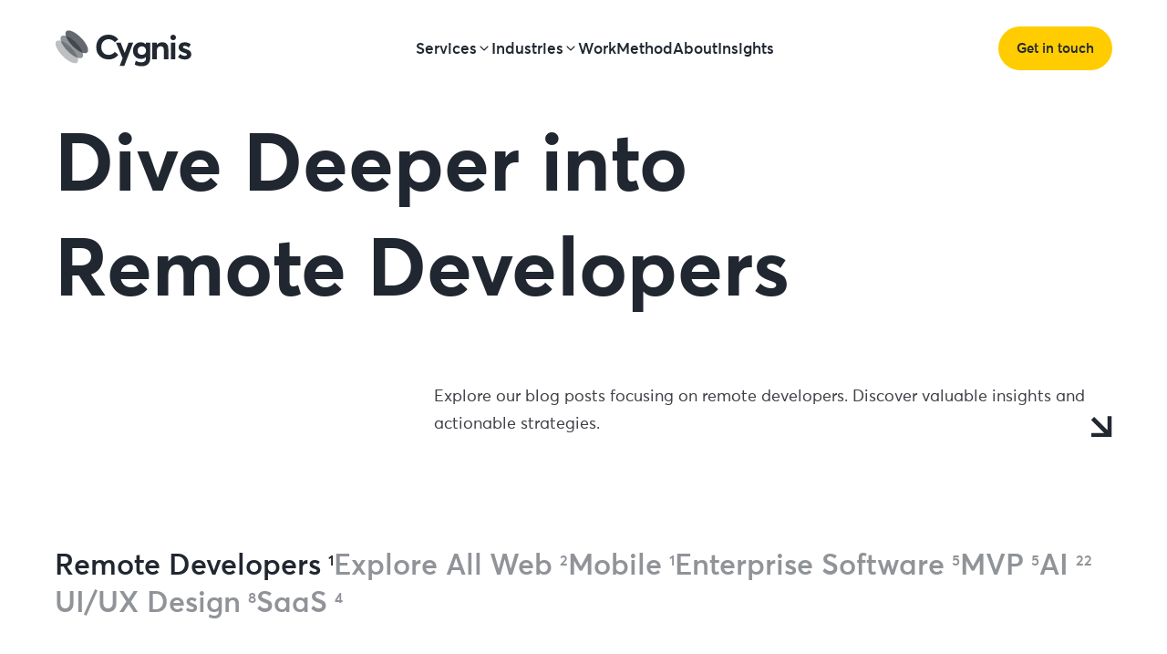

--- FILE ---
content_type: text/html; charset=utf-8
request_url: https://cygnis.co/blog/tag/remote-developers/
body_size: 12647
content:
<!DOCTYPE html><html lang="en" class="__className_461c3e"><head><meta charSet="utf-8"/><meta name="viewport" content="width=device-width, initial-scale=1"/><link rel="preload" as="image" href="/logo.svg" fetchPriority="high"/><link rel="preload" as="image" href="/logo-inverse.svg" fetchPriority="high"/><link rel="preload" as="image" href="/icons/linkedIn.svg" fetchPriority="high"/><link rel="preload" as="image" href="/icons/youtube.svg" fetchPriority="high"/><link rel="preload" as="image" href="/icons/facebook.svg" fetchPriority="high"/><link rel="preload" as="image" href="/icons/twitter.svg" fetchPriority="high"/><link rel="preload" as="image" href="/icons/medium.svg" fetchPriority="high"/><link rel="stylesheet" href="/_next/static/css/0758dc3c63c06eaa.css" data-precedence="next"/><link rel="stylesheet" href="/_next/static/css/97016b1d0c0c6c95.css" data-precedence="next"/><link rel="preload" as="script" fetchPriority="low" href="/_next/static/chunks/webpack-90c1c92e7d07af26.js"/><script src="/_next/static/chunks/fd9d1056-f8db4d0fdadec506.js" async="" type="81796c56775f99cb49e05739-text/javascript"></script><script src="/_next/static/chunks/4988-7d98953ebbfe3447.js" async="" type="81796c56775f99cb49e05739-text/javascript"></script><script src="/_next/static/chunks/main-app-733f7bb36b6a64b6.js" async="" type="81796c56775f99cb49e05739-text/javascript"></script><script src="/_next/static/chunks/1110-1c79b156b30a820c.js" async="" type="81796c56775f99cb49e05739-text/javascript"></script><script src="/_next/static/chunks/6648-e85551ff749857d6.js" async="" type="81796c56775f99cb49e05739-text/javascript"></script><script src="/_next/static/chunks/312-be0dd0a481335722.js" async="" type="81796c56775f99cb49e05739-text/javascript"></script><script src="/_next/static/chunks/437-33a378b07a2e8e3e.js" async="" type="81796c56775f99cb49e05739-text/javascript"></script><script src="/_next/static/chunks/app/layout-39d70681d0244046.js" async="" type="81796c56775f99cb49e05739-text/javascript"></script><script src="/_next/static/chunks/app/blog/page-4911a6dd88ac86b9.js" async="" type="81796c56775f99cb49e05739-text/javascript"></script><script src="/_next/static/chunks/3897-bf2088faa1b92b1c.js" async="" type="81796c56775f99cb49e05739-text/javascript"></script><script src="/_next/static/chunks/9245-623a9ee14cb382b0.js" async="" type="81796c56775f99cb49e05739-text/javascript"></script><script src="/_next/static/chunks/3692-c037da80f71835ea.js" async="" type="81796c56775f99cb49e05739-text/javascript"></script><script src="/_next/static/chunks/7751-15cabcbf0612ace7.js" async="" type="81796c56775f99cb49e05739-text/javascript"></script><script src="/_next/static/chunks/6550-e6528e88007a1180.js" async="" type="81796c56775f99cb49e05739-text/javascript"></script><script src="/_next/static/chunks/3796-5340c377276fa0ff.js" async="" type="81796c56775f99cb49e05739-text/javascript"></script><script src="/_next/static/chunks/1391-fbaa6f9e94e13148.js" async="" type="81796c56775f99cb49e05739-text/javascript"></script><script src="/_next/static/chunks/app/page-d2babdc3439981b4.js" async="" type="81796c56775f99cb49e05739-text/javascript"></script><script src="/_next/static/chunks/app/blog/tag/%5Btag%5D/page-8af2126cf4320feb.js" async="" type="81796c56775f99cb49e05739-text/javascript"></script><link rel="preload" href="https://www.googletagmanager.com/gtm.js?id=GTM-NXNVNWL6" as="script"/><title>Remote Developers - Insights and Tips | Cygnis</title><meta name="description" content="Explore our blog posts focusing on remote developers. Discover practical tips, insights, and best practices to drive innovation and excellence."/><meta name="robots" content="index, follow"/><link rel="canonical" href="https://cygnis.co/blog/tag/remote-developers/"/><meta property="og:title" content="Remote Developers - Insights and Tips | Cygnis"/><meta property="og:description" content="Explore our blog posts focusing on remote developers. Discover practical tips, insights, and best practices to drive innovation and excellence."/><meta property="og:url" content="https://cygnis.co/blog/tag/remote-developers/"/><meta property="og:site_name" content="Cygnis"/><meta property="og:locale" content="en_US"/><meta property="og:image" content="https://cygnis.co/og/insights.jpg"/><meta property="og:type" content="website"/><meta name="twitter:card" content="summary_large_image"/><meta name="twitter:site" content="@CygnisMedia"/><meta name="twitter:title" content="Remote Developers - Insights and Tips | Cygnis"/><meta name="twitter:description" content="Explore our blog posts focusing on remote developers. Discover practical tips, insights, and best practices to drive innovation and excellence."/><meta name="twitter:image" content="https://cygnis.co/og/insights.jpg"/><link rel="icon" href="/favicon.ico" type="image/x-icon" sizes="48x48"/><meta name="next-size-adjust"/><link rel="alternate" hreflang="x-default" href="https://cygnis.co"/><script src="/_next/static/chunks/polyfills-42372ed130431b0a.js" noModule="" type="81796c56775f99cb49e05739-text/javascript"></script></head><body><div class="max-md:overflow-hidden"><!--$--><div initial="initial" class="z-50 w-full pt-6 transition-all duration-300 ease-linear absolute bg-transparent"><div class="mx-auto w-[calc(100%-120px)] max-lg:w-full max-lg:max-w-[calc(100%-36px)] max-md:max-w-[calc(100%-48px)] max-w-[1600px]"><div class="flex items-center justify-between"><div class="animated-logo-wrapper relative"><a title="Cygnis" class="absolute inset-x-0 top-0 z-50 size-full" href="/"></a><div class="sr-only"><div class="logo-wrapper active group relative w-[150px] max-sm:w-[120px]"><a href="/"><div><img alt="Cygnis : Custom Web Development Company in USA" itemProp="image" title="Cygnis" fetchPriority="high" width="159.9" height="40" decoding="async" data-nimg="1" style="color:transparent" src="/logo.svg"/></div></a></div></div><div><div class="logo-animated flex w-[150px] max-sm:w-[120px]" title="Cygnis"><div class="logo-cylinder"><svg width="38" height="37" viewBox="0 0 38 37" fill="none" xmlns="http://www.w3.org/2000/svg" class="w-full"><path id="path1" opacity="0.7" d="M36.7317 24.5957C34.148 27.1795 26.7474 23.9678 20.202 17.4224C13.6565 10.8771 10.445 3.47644 13.0286 0.89273C15.6124 -1.69098 23.013 1.52061 29.5584 8.06601C36.1038 14.6114 39.3154 22.012 36.7317 24.5957Z" fill="#222831"></path><path id="path2" opacity="0.5" d="M31.1184 30.2104C28.5347 32.7941 21.1341 29.5825 14.5886 23.0371C8.04321 16.4916 4.83168 9.09108 7.41533 6.50736C9.99908 3.92365 17.3997 7.13523 23.9451 13.6806C30.4905 20.226 33.7021 27.6266 31.1184 30.2104Z" fill="#222831"></path><path id="path3" opacity="0.3" d="M25.5051 35.825C22.9214 38.4087 15.5208 35.1971 8.97537 28.6518C2.42994 22.1064 -0.781597 14.7058 1.80206 12.122C4.38581 9.53827 11.7864 12.7499 18.3318 19.2953C24.8773 25.8407 28.0888 33.2413 25.5051 35.825Z" fill="#222831"></path></svg></div><div class="logo-text"><svg width="107" height="36" viewBox="0 0 107 36" fill="none" xmlns="http://www.w3.org/2000/svg" class="w-full"><path d="M99.5418 28.427C96.6095 28.427 94.0851 27.5218 91.9688 25.7114L94.4166 22.2309C95.9465 23.6843 97.6676 24.411 99.58 24.411C100.294 24.411 100.855 24.2707 101.263 23.9902C101.671 23.7098 101.875 23.34 101.875 22.8811C101.875 22.4731 101.633 22.1289 101.148 21.8484C100.664 21.5679 99.7713 21.2237 98.4709 20.8157C96.6605 20.2037 95.2453 19.4515 94.2254 18.5591C93.2309 17.6411 92.7337 16.3662 92.7337 14.7343C92.7337 13.0769 93.3712 11.7382 94.6461 10.7183C95.921 9.67287 97.5274 9.15015 99.4653 9.15015C102.015 9.15015 104.284 9.92786 106.273 11.4833L103.864 15.155C102.461 13.8291 100.97 13.1662 99.3888 13.1662C98.9298 13.1662 98.5091 13.2936 98.1266 13.5486C97.7441 13.7781 97.5529 14.1223 97.5529 14.5813C97.5529 14.9383 97.7696 15.2698 98.2031 15.5758C98.6621 15.8562 99.3888 16.1877 100.383 16.5702C101.403 16.9527 102.155 17.2459 102.64 17.4499C103.124 17.6284 103.698 17.9089 104.361 18.2913C105.024 18.6483 105.483 19.0053 105.738 19.3623C106.018 19.6938 106.261 20.14 106.465 20.7009C106.694 21.2619 106.809 21.8994 106.809 22.6133C106.809 24.3472 106.184 25.7496 104.935 26.8206C103.711 27.8915 101.913 28.427 99.5418 28.427Z" fill="#222831"></path><path d="M86.5395 6.81703C85.698 6.81703 84.9713 6.5238 84.3594 5.93734C83.7474 5.32537 83.4414 4.59867 83.4414 3.75722C83.4414 2.91577 83.7474 2.20182 84.3594 1.61535C84.9713 1.00339 85.698 0.697411 86.5395 0.697411C87.4064 0.697411 88.1459 1.00339 88.7578 1.61535C89.3698 2.20182 89.6758 2.91577 89.6758 3.75722C89.6758 4.59867 89.3698 5.32537 88.7578 5.93734C88.1459 6.5238 87.4064 6.81703 86.5395 6.81703ZM84.0151 28.121V9.45612H89.0256V28.121H84.0151Z" fill="#222831"></path><path d="M74.3387 9.15015C78.8774 9.15015 81.1468 11.7765 81.1468 17.0292V28.121H76.1364V18.2913C76.1364 16.5829 75.8431 15.3845 75.2567 14.6961C74.6702 13.9821 73.765 13.6251 72.5411 13.6251C71.2407 13.6251 70.208 14.0714 69.443 14.9638C68.6781 15.8307 68.2956 17.0802 68.2956 18.7121V28.121H63.2852V9.45613H68.2956V11.8657H68.3721C69.902 10.0553 71.8909 9.15015 74.3387 9.15015Z" fill="#222831"></path><path d="M56.0187 9.45613H60.9908V25.9791C60.9908 32.6597 57.7525 36 51.2759 36C48.4201 36 45.8575 35.3753 43.5882 34.1259L44.7738 29.8804C46.8647 31.0533 48.8791 31.6398 50.817 31.6398C52.4999 31.6398 53.8003 31.2445 54.7182 30.4541C55.6617 29.6636 56.1334 28.6692 56.1334 27.4708V25.5966H56.0187C54.6927 27.0501 52.8823 27.7768 50.5875 27.7768C47.9866 27.7768 45.8448 26.9226 44.1619 25.2142C42.5045 23.5058 41.6758 21.3002 41.6758 18.5973C41.6758 15.8435 42.4917 13.5869 44.1236 11.8275C45.7555 10.0426 47.8209 9.15015 50.3197 9.15015C52.5636 9.15015 54.425 9.88961 55.9039 11.3685H56.0187V9.45613ZM48.1014 21.9631C48.9938 22.8301 50.1285 23.2635 51.5054 23.2635C52.8823 23.2635 54.0043 22.8173 54.8712 21.9249C55.7637 21.0069 56.2099 19.834 56.2099 18.4061C56.2099 17.0037 55.7637 15.869 54.8712 15.002C53.9788 14.1351 52.8568 13.7016 51.5054 13.7016C50.103 13.7016 48.9556 14.1478 48.0631 15.0403C47.1962 15.9072 46.7627 17.0419 46.7627 18.4443C46.7627 19.8977 47.2089 21.0707 48.1014 21.9631Z" fill="#222831"></path><path d="M36.7189 9.45613H41.9205L31.8614 35.694H26.7362L30.0255 26.9736L22.6055 9.45613H27.8072L32.3969 21.0069H32.4351L36.7189 9.45613Z" fill="#222831"></path><path d="M14.4394 28.3887C10.5381 28.3887 7.24884 27.1648 4.57151 24.7169C1.91967 22.2691 0.59375 18.9033 0.59375 14.6195C0.59375 10.5908 1.81767 7.2505 4.26552 4.59867C6.73887 1.94683 10.1302 0.620911 14.4394 0.620911C16.4283 0.620911 18.3662 1.05438 20.253 1.92133C22.1654 2.78828 23.8356 4.0887 25.2635 5.82259L21.324 9.18838C19.3606 6.89352 17.0657 5.7461 14.4394 5.7461C12.0425 5.7461 10.0664 6.56205 8.51101 8.19395C6.98111 9.80035 6.21615 11.9422 6.21615 14.6195C6.21615 17.1439 6.98111 19.222 8.51101 20.8539C10.0409 22.4858 12.017 23.3018 14.4394 23.3018C17.1677 23.3018 19.4626 22.1543 21.324 19.8595L25.2635 23.2635C22.5097 26.6803 18.9016 28.3887 14.4394 28.3887Z" fill="#222831"></path></svg></div></div></div></div><div class="mobile-nav relative" style="opacity:0;transform:translateX(100%)"><div class="hidden max-md:mb-12 max-md:flex"><div class="relative top-1.5"><div class="logo-wrapper active group relative w-[150px] max-md:w-[120px]"><a href="/"><div><img alt="Cygnis" itemProp="image" title="Cygnis" fetchPriority="high" width="159.9" height="40" decoding="async" data-nimg="1" style="color:transparent" src="/logo-inverse.svg"/></div></a></div></div><div class="ml-auto"><span class="flex size-9 items-center justify-center rounded-full bg-white"><svg xmlns="http://www.w3.org/2000/svg" width="24" height="24" viewBox="0 0 24 24" fill="none" stroke="currentColor" stroke-width="2" stroke-linecap="round" stroke-linejoin="round" class="lucide lucide-x size-7 stroke-[2]"><path d="M18 6 6 18"></path><path d="m6 6 12 12"></path></svg></span></div></div><script type="application/ld+json">{"@context":"https://schema.org/","@type":"BreadcrumbList","itemListElement":[{"@type":"ListItem","position":1,"name":"Work","item":{"@type":"WebPage","@id":"https://cygnis.co/case-studies/"}},{"@type":"ListItem","position":2,"name":"Method","item":{"@type":"WebPage","@id":"https://cygnis.co/approach/"}},{"@type":"ListItem","position":3,"name":"About","item":{"@type":"WebPage","@id":"https://cygnis.co/about/"}},{"@type":"ListItem","position":4,"name":"Insights","item":{"@type":"WebPage","@id":"https://cygnis.co/blog/"}},{"@type":"ListItem","position":5,"name":"Web Applications","item":{"@type":"WebPage","@id":"https://cygnis.co/web-development/"}},{"@type":"ListItem","position":6,"name":"Mobile Apps","item":{"@type":"WebPage","@id":"https://cygnis.co/mobile-app-development/"}},{"@type":"ListItem","position":7,"name":"MVP Development","item":{"@type":"WebPage","@id":"https://cygnis.co/mvp-development/"}},{"@type":"ListItem","position":8,"name":"SaaS Development","item":{"@type":"WebPage","@id":"https://cygnis.co/saas-development/"}},{"@type":"ListItem","position":9,"name":"AI-Powered Software","item":{"@type":"WebPage","@id":"https://cygnis.co/ai-software-development/"}},{"@type":"ListItem","position":10,"name":"Generative AI Apps","item":{"@type":"WebPage","@id":"https://cygnis.co/ai-software-development/generative-ai/"}},{"@type":"ListItem","position":11,"name":"ML & Data Engineering","item":{"@type":"WebPage","@id":"https://cygnis.co/ai-software-development/machine-learning/"}},{"@type":"ListItem","position":12,"name":"Business Intelligence","item":{"@type":"WebPage","@id":"https://cygnis.co/business-intelligence-software-company/"}},{"@type":"ListItem","position":13,"name":"Enterprise Software","item":{"@type":"WebPage","@id":"https://cygnis.co/enterprise-software-development/"}},{"@type":"ListItem","position":14,"name":"IoT Solutions","item":{"@type":"WebPage","@id":"https://cygnis.co/internet-of-things-development-services/"}},{"@type":"ListItem","position":15,"name":"Real-time Solutions","item":{"@type":"WebPage","@id":"https://cygnis.co/realtime-app-development/"}},{"@type":"ListItem","position":16,"name":"Workflow Automation","item":{"@type":"WebPage","@id":"https://cygnis.co/workflow-automation-apps/"}},{"@type":"ListItem","position":17,"name":"Education","item":{"@type":"WebPage","@id":"https://cygnis.co/educational-app-development/"}},{"@type":"ListItem","position":18,"name":"Healthcare","item":{"@type":"WebPage","@id":"https://cygnis.co/healthcare-app-development/"}},{"@type":"ListItem","position":19,"name":"Real Estate","item":{"@type":"WebPage","@id":"https://cygnis.co/real-estate-app-development/"}},{"@type":"ListItem","position":20,"name":"HR & Finance","item":{"@type":"WebPage","@id":"https://cygnis.co/business-app-development/"}},{"@type":"ListItem","position":21,"name":"Transportation","item":{"@type":"WebPage","@id":"https://cygnis.co/logistics-transportation-software-development/"}},{"@type":"ListItem","position":22,"name":"Ecommerce","item":{"@type":"WebPage","@id":"https://cygnis.co/ecommerce-app-development/"}},{"@type":"ListItem","position":23,"name":"Hospitality","item":{"@type":"WebPage","@id":"https://cygnis.co/restaurant-app-development/"}},{"@type":"ListItem","position":24,"name":"Sports","item":{"@type":"WebPage","@id":"https://cygnis.co/sports-app-development/"}},{"@type":"ListItem","position":25,"name":"Entertainment","item":{"@type":"WebPage","@id":"https://cygnis.co/entertainment-app-development/"}}]}</script><nav><ul><li class=" "><div class="dropdown-label flex cursor-pointer items-center justify-between gap-x-2 py-4" title="Services">Services<svg xmlns="http://www.w3.org/2000/svg" width="24" height="24" viewBox="0 0 24 24" fill="none" stroke="currentColor" stroke-width="2" stroke-linecap="round" stroke-linejoin="round" class="lucide lucide-chevron-down stroke-[1.8] size-4 max-md:size-7 max-md:-rotate-90 max-md:text-primary"><path d="m6 9 6 6 6-6"></path></svg></div><div class="dropdown-wrapper max-md:opacity-1 pointer-events-none opacity-0 transition-opacity duration-500 group-hover:pointer-events-auto group-hover:opacity-100 max-md:pointer-events-auto max-md:size-full max-md:h-full max-md:overflow-y-auto max-md:opacity-100"><div class="dropdown mobile-dropdown overflow-hidden"><div class="translate-y-5 transition-all delay-100 duration-500 group-hover:translate-y-0 max-md:w-full max-md:translate-y-0 max-md:bg-brand-content"><div class="hidden max-md:flex max-md:items-center"><div class="hidden max-md:block max-md:p-8 max-md:pb-0"><div class="hidden max-md:mb-12 max-md:flex"><div class="relative top-1.5"><div class="logo-wrapper active group relative w-[150px] max-md:w-[120px]"><a href="/"><div><img alt="Cygnis" itemProp="image" title="Cygnis" fetchPriority="high" width="159.9" height="40" decoding="async" data-nimg="1" style="color:transparent" src="/logo-inverse.svg"/></div></a></div></div></div></div><div class="ml-auto max-md:pr-7"><span class="flex size-9 items-center justify-center rounded-full bg-white"><svg xmlns="http://www.w3.org/2000/svg" width="24" height="24" viewBox="0 0 24 24" fill="none" stroke="currentColor" stroke-width="2" stroke-linecap="round" stroke-linejoin="round" class="lucide lucide-arrow-right size-7 stroke-[2]"><path d="M5 12h14"></path><path d="m12 5 7 7-7 7"></path></svg></span></div></div><div class="p-20 pb-[160px] max-md:bg-brand-content max-md:p-10 max-sm:p-6"><ul><li class="flex justify-between gap-x-[120px] max-md:grid max-md:grid-cols-2 max-md:gap-x-8 max-md:gap-y-14 max-sm:grid-cols-1"><ul class="shrink-0"><div class="dropdown-title">Software Development</div><li class="mb-6 last:mb-0 max-md:mb-4"><a class="block w-full" title="Web Applications" itemProp="url" href="/web-development/">Web Applications</a></li><li class="mb-6 last:mb-0 max-md:mb-4"><a class="block w-full" title="Mobile Apps" itemProp="url" href="/mobile-app-development/">Mobile Apps</a></li><li class="mb-6 last:mb-0 max-md:mb-4"><a class="block w-full" title="MVP Development" itemProp="url" href="/mvp-development/">MVP Development</a></li><li class="mb-6 last:mb-0 max-md:mb-4"><a class="block w-full" title="SaaS Development" itemProp="url" href="/saas-development/">SaaS Development</a></li></ul><ul class="shrink-0"><div class="dropdown-title">AI &amp; Data</div><li class="mb-6 last:mb-0 max-md:mb-4"><a class="block w-full" title="AI-Powered Software" itemProp="url" href="/ai-software-development/">AI-Powered Software</a></li><li class="mb-6 last:mb-0 max-md:mb-4"><a class="block w-full" title="Generative AI Apps" itemProp="url" href="/ai-software-development/generative-ai/">Generative AI Apps</a></li><li class="mb-6 last:mb-0 max-md:mb-4"><a class="block w-full" title="ML &amp; Data Engineering" itemProp="url" href="/ai-software-development/machine-learning/">ML &amp; Data Engineering</a></li><li class="mb-6 last:mb-0 max-md:mb-4"><a class="block w-full" title="Business Intelligence" itemProp="url" href="/business-intelligence-software-company/">Business Intelligence</a></li></ul><ul class="shrink-0"><div class="dropdown-title">Technology Solutions</div><li class="mb-6 last:mb-0 max-md:mb-4"><a class="block w-full" title="Enterprise Software" itemProp="url" href="/enterprise-software-development/">Enterprise Software</a></li><li class="mb-6 last:mb-0 max-md:mb-4"><a class="block w-full" title="IoT Solutions" itemProp="url" href="/internet-of-things-development-services/">IoT Solutions</a></li><li class="mb-6 last:mb-0 max-md:mb-4"><a class="block w-full" title="Real-time Solutions" itemProp="url" href="/realtime-app-development/">Real-time Solutions</a></li><li class="mb-6 last:mb-0 max-md:mb-4"><a class="block w-full" title="Workflow Automation" itemProp="url" href="/workflow-automation-apps/">Workflow Automation</a></li></ul></li><li class="absolute bottom-0 left-0 col-span-3 max-md:hidden"><div class="relative flex items-center justify-center"><span class="z-[9] block bg-white px-7 text-sm font-semibold uppercase text-foreground">TECHNOLOGIES</span><div class="absolute h-px w-full bg-brandGray50"></div></div><div class="py-4"></div></li></ul></div></div></div></div></li><li class=" "><div class="dropdown-label flex cursor-pointer items-center justify-between gap-x-2 py-4" title="Industries">Industries<svg xmlns="http://www.w3.org/2000/svg" width="24" height="24" viewBox="0 0 24 24" fill="none" stroke="currentColor" stroke-width="2" stroke-linecap="round" stroke-linejoin="round" class="lucide lucide-chevron-down stroke-[1.8] size-4 max-md:size-7 max-md:-rotate-90 max-md:text-primary"><path d="m6 9 6 6 6-6"></path></svg></div><div class="dropdown-wrapper max-md:opacity-1 pointer-events-none opacity-0 transition-opacity duration-500 group-hover:pointer-events-auto group-hover:opacity-100 max-md:pointer-events-auto max-md:size-full max-md:h-full max-md:overflow-y-auto max-md:opacity-100"><div class="dropdown mobile-dropdown overflow-hidden"><div class="translate-y-5 transition-all delay-100 duration-500 group-hover:translate-y-0 max-md:w-full max-md:translate-y-0 max-md:bg-brand-content"><div class="hidden max-md:flex max-md:items-center"><div class="hidden max-md:block max-md:p-8 max-md:pb-0"><div class="hidden max-md:mb-12 max-md:flex"><div class="relative top-1.5"><div class="logo-wrapper active group relative w-[150px] max-md:w-[120px]"><a href="/"><div><img alt="Cygnis" itemProp="image" title="Cygnis" fetchPriority="high" width="159.9" height="40" decoding="async" data-nimg="1" style="color:transparent" src="/logo-inverse.svg"/></div></a></div></div></div></div><div class="ml-auto max-md:pr-7"><span class="flex size-9 items-center justify-center rounded-full bg-white"><svg xmlns="http://www.w3.org/2000/svg" width="24" height="24" viewBox="0 0 24 24" fill="none" stroke="currentColor" stroke-width="2" stroke-linecap="round" stroke-linejoin="round" class="lucide lucide-arrow-right size-7 stroke-[2]"><path d="M5 12h14"></path><path d="m12 5 7 7-7 7"></path></svg></span></div></div><div class="flex items-center gap-[120px] p-20 max-md:bg-brand-content max-md:p-8"><div class="primary-dropdown w-full"><div class="dropdown-title">Shaping Industries</div><ul><li><div><a class="block w-full" title="Education" itemProp="url" href="/educational-app-development/">Education</a></div></li><li><div><a class="block w-full" title="Healthcare" itemProp="url" href="/healthcare-app-development/">Healthcare</a></div></li><li><div><a class="block w-full" title="Real Estate" itemProp="url" href="/real-estate-app-development/">Real Estate</a></div></li><li><div><a class="block w-full" title="HR &amp; Finance" itemProp="url" href="/business-app-development/">HR &amp; Finance</a></div></li><li><div><a class="block w-full" title="Transportation" itemProp="url" href="/logistics-transportation-software-development/">Transportation</a></div></li><li><div><a class="block w-full" title="Ecommerce" itemProp="url" href="/ecommerce-app-development/">Ecommerce</a></div></li><li><div><a class="block w-full" title="Hospitality" itemProp="url" href="/restaurant-app-development/">Hospitality</a></div></li><li><div><a class="block w-full" title="Sports" itemProp="url" href="/sports-app-development/">Sports</a></div></li><li><div><a class="block w-full" title="Entertainment" itemProp="url" href="/entertainment-app-development/">Entertainment</a></div></li></ul></div><div class="industry-details w-full max-md:hidden"><div><div class="mb-6 text-5xl font-bold leading-[50px]" itemProp="headline">Driving Success Across Industries</div><p class="text-lg" itemProp="description">We empower businesses across industries to achieve more. Our solutions drive profitability and customer satisfaction.</p></div></div></div></div></div></div></li><li class=" "><a title="Work" class="flex items-center justify-between gap-x-2 py-4" href="/case-studies/">Work</a><div class="dropdown-wrapper max-md:opacity-1 pointer-events-none opacity-0 transition-opacity duration-500 group-hover:pointer-events-auto group-hover:opacity-100 max-md:pointer-events-auto max-md:size-full max-md:h-full max-md:overflow-y-auto max-md:opacity-100"><div class="dropdown mobile-dropdown overflow-hidden"><div class="translate-y-5 transition-all delay-100 duration-500 group-hover:translate-y-0 max-md:w-full max-md:translate-y-0 max-md:bg-brand-content"><div class="hidden max-md:flex max-md:items-center"><div class="hidden max-md:block max-md:p-8 max-md:pb-0"><div class="hidden max-md:mb-12 max-md:flex"><div class="relative top-1.5"><div class="logo-wrapper active group relative w-[150px] max-md:w-[120px]"><a href="/"><div><img alt="Cygnis" itemProp="image" title="Cygnis" fetchPriority="high" width="159.9" height="40" decoding="async" data-nimg="1" style="color:transparent" src="/logo-inverse.svg"/></div></a></div></div></div></div><div class="ml-auto max-md:pr-7"><span class="flex size-9 items-center justify-center rounded-full bg-white"><svg xmlns="http://www.w3.org/2000/svg" width="24" height="24" viewBox="0 0 24 24" fill="none" stroke="currentColor" stroke-width="2" stroke-linecap="round" stroke-linejoin="round" class="lucide lucide-arrow-right size-7 stroke-[2]"><path d="M5 12h14"></path><path d="m12 5 7 7-7 7"></path></svg></span></div></div></div></div></div></li><li class=" "><a title="Method" class="flex items-center justify-between gap-x-2 py-4" href="/approach/">Method</a><div class="dropdown-wrapper max-md:opacity-1 pointer-events-none opacity-0 transition-opacity duration-500 group-hover:pointer-events-auto group-hover:opacity-100 max-md:pointer-events-auto max-md:size-full max-md:h-full max-md:overflow-y-auto max-md:opacity-100"><div class="dropdown mobile-dropdown overflow-hidden"><div class="translate-y-5 transition-all delay-100 duration-500 group-hover:translate-y-0 max-md:w-full max-md:translate-y-0 max-md:bg-brand-content"><div class="hidden max-md:flex max-md:items-center"><div class="hidden max-md:block max-md:p-8 max-md:pb-0"><div class="hidden max-md:mb-12 max-md:flex"><div class="relative top-1.5"><div class="logo-wrapper active group relative w-[150px] max-md:w-[120px]"><a href="/"><div><img alt="Cygnis" itemProp="image" title="Cygnis" fetchPriority="high" width="159.9" height="40" decoding="async" data-nimg="1" style="color:transparent" src="/logo-inverse.svg"/></div></a></div></div></div></div><div class="ml-auto max-md:pr-7"><span class="flex size-9 items-center justify-center rounded-full bg-white"><svg xmlns="http://www.w3.org/2000/svg" width="24" height="24" viewBox="0 0 24 24" fill="none" stroke="currentColor" stroke-width="2" stroke-linecap="round" stroke-linejoin="round" class="lucide lucide-arrow-right size-7 stroke-[2]"><path d="M5 12h14"></path><path d="m12 5 7 7-7 7"></path></svg></span></div></div></div></div></div></li><li class=" "><a title="About" class="flex items-center justify-between gap-x-2 py-4" href="/about/">About</a><div class="dropdown-wrapper max-md:opacity-1 pointer-events-none opacity-0 transition-opacity duration-500 group-hover:pointer-events-auto group-hover:opacity-100 max-md:pointer-events-auto max-md:size-full max-md:h-full max-md:overflow-y-auto max-md:opacity-100"><div class="dropdown mobile-dropdown overflow-hidden"><div class="translate-y-5 transition-all delay-100 duration-500 group-hover:translate-y-0 max-md:w-full max-md:translate-y-0 max-md:bg-brand-content"><div class="hidden max-md:flex max-md:items-center"><div class="hidden max-md:block max-md:p-8 max-md:pb-0"><div class="hidden max-md:mb-12 max-md:flex"><div class="relative top-1.5"><div class="logo-wrapper active group relative w-[150px] max-md:w-[120px]"><a href="/"><div><img alt="Cygnis" itemProp="image" title="Cygnis" fetchPriority="high" width="159.9" height="40" decoding="async" data-nimg="1" style="color:transparent" src="/logo-inverse.svg"/></div></a></div></div></div></div><div class="ml-auto max-md:pr-7"><span class="flex size-9 items-center justify-center rounded-full bg-white"><svg xmlns="http://www.w3.org/2000/svg" width="24" height="24" viewBox="0 0 24 24" fill="none" stroke="currentColor" stroke-width="2" stroke-linecap="round" stroke-linejoin="round" class="lucide lucide-arrow-right size-7 stroke-[2]"><path d="M5 12h14"></path><path d="m12 5 7 7-7 7"></path></svg></span></div></div></div></div></div></li><li class=" "><a title="Insights" class="flex items-center justify-between gap-x-2 py-4" href="/blog/">Insights</a><div class="dropdown-wrapper max-md:opacity-1 pointer-events-none opacity-0 transition-opacity duration-500 group-hover:pointer-events-auto group-hover:opacity-100 max-md:pointer-events-auto max-md:size-full max-md:h-full max-md:overflow-y-auto max-md:opacity-100"><div class="dropdown mobile-dropdown overflow-hidden"><div class="translate-y-5 transition-all delay-100 duration-500 group-hover:translate-y-0 max-md:w-full max-md:translate-y-0 max-md:bg-brand-content"><div class="hidden max-md:flex max-md:items-center"><div class="hidden max-md:block max-md:p-8 max-md:pb-0"><div class="hidden max-md:mb-12 max-md:flex"><div class="relative top-1.5"><div class="logo-wrapper active group relative w-[150px] max-md:w-[120px]"><a href="/"><div><img alt="Cygnis" itemProp="image" title="Cygnis" fetchPriority="high" width="159.9" height="40" decoding="async" data-nimg="1" style="color:transparent" src="/logo-inverse.svg"/></div></a></div></div></div></div><div class="ml-auto max-md:pr-7"><span class="flex size-9 items-center justify-center rounded-full bg-white"><svg xmlns="http://www.w3.org/2000/svg" width="24" height="24" viewBox="0 0 24 24" fill="none" stroke="currentColor" stroke-width="2" stroke-linecap="round" stroke-linejoin="round" class="lucide lucide-arrow-right size-7 stroke-[2]"><path d="M5 12h14"></path><path d="m12 5 7 7-7 7"></path></svg></span></div></div></div></div></div></li></ul></nav></div><div class="header-button-sm max-md:flex max-md:items-center max-md:justify-center max-md:gap-8 max-sm:gap-4"><div><a title="Get in touch" class="inline-flex items-center justify-center whitespace-nowrap ring-offset-background transition-colors focus-visible:outline-none focus-visible:ring-1 focus-visible:ring-foreground-200 focus-visible:ring-offset-0 disabled:pointer-events-none disabled:opacity-50 bg-primary text-brand-headline button-animation before:bg-brand-headline hover:text-white hover:stroke-white btn-size-xl rounded-full px-5 font-semibold" href="/contact/"><span class="relative z-10 flex items-center font-semibold">Get in touch</span></a></div><div class="hidden max-md:block"><svg xmlns="http://www.w3.org/2000/svg" width="24" height="24" viewBox="0 0 24 24" fill="none" stroke="currentColor" stroke-width="2" stroke-linecap="round" stroke-linejoin="round" class="lucide lucide-menu size-9 stroke-[2] text-brand-headline"><line x1="4" x2="20" y1="12" y2="12"></line><line x1="4" x2="20" y1="6" y2="6"></line><line x1="4" x2="20" y1="18" y2="18"></line></svg></div></div></div></div></div><!--/$--><div><div class="w-full mx-auto section-padding" itemScope="" itemType="https://schema.org/WebPage"><div class="mx-auto w-[calc(100%-120px)] max-lg:w-full max-lg:max-w-[calc(100%-36px)] max-md:max-w-[calc(100%-48px)] max-w-[1600px]"><div class="brand-mb-80 relative overflow-hidden max-md:mb-0 max-w-full"><h1 class="h1 brand-headline-color max-lg:brand-mt-80 mb-2.5" itemProp="headline" aria-label="Dive Deeper into ,[object Object],Remote Developers" role="heading" style="will-change:transform;transform:translateY(100%)">Dive Deeper into <br/>Remote Developers</h1><div class="absolute left-0 top-0 size-full bg-white" style="height:100%"></div></div><div class="relative flex items-end justify-end overflow-hidden"><div class="max-w-[720px]"><p class="brand-h5 font-normal text-foreground" itemProp="mainContentOfPage" style="will-change:transform;transform:translateY(100%)">Explore our blog posts focusing on remote developers. Discover valuable insights and actionable strategies.</p></div><div class="w-[24px] shrink-0"><img alt="Digital Insights" title="Arrow" loading="lazy" width="24" height="24" decoding="async" data-nimg="1" class="rotate-90" style="color:transparent" src="/icons/right-up-arrow.svg"/></div><div class="absolute left-0 top-0 size-full bg-white" style="height:100%"></div></div></div></div><div class="w-full mx-auto py-0"><div class="mx-auto w-[calc(100%-120px)] max-lg:w-full max-lg:max-w-[calc(100%-36px)] max-md:max-w-[calc(100%-48px)] max-w-[1600px]"><div class="filter-tabs"><a class="tab-link flex font-semibold capitalize active" aria-label="Filter by remote developers" href="/blog/tag/remote-developers/">remote developers<!-- --> <span class="pl-2 pt-1 text-base">1</span></a><a class="tab-link flex font-semibold capitalize " aria-label="Filter by Explore All" href="/blog/">Explore All<!-- --> <span class="pl-2 pt-1 text-base"><div></div></span></a><a class="tab-link flex font-semibold capitalize " aria-label="Filter by web" href="/blog/tag/web/">web<!-- --> <span class="pl-2 pt-1 text-base">2</span></a><a class="tab-link flex font-semibold capitalize " aria-label="Filter by Mobile" href="/blog/tag/mobile/">Mobile<!-- --> <span class="pl-2 pt-1 text-base">1</span></a><a class="tab-link flex font-semibold capitalize " aria-label="Filter by enterprise software" href="/blog/tag/enterprise-software/">enterprise software<!-- --> <span class="pl-2 pt-1 text-base">5</span></a><a class="tab-link flex font-semibold capitalize " aria-label="Filter by MVP" href="/blog/tag/mvp/">MVP<!-- --> <span class="pl-2 pt-1 text-base">5</span></a><a class="tab-link flex font-semibold capitalize " aria-label="Filter by AI" href="/blog/tag/ai/">AI<!-- --> <span class="pl-2 pt-1 text-base">22</span></a><a class="tab-link flex font-semibold capitalize " aria-label="Filter by UI/UX design" href="/blog/tag/ui-ux-design/">UI/UX design<!-- --> <span class="pl-2 pt-1 text-base">8</span></a><a class="tab-link flex font-semibold capitalize " aria-label="Filter by SaaS" href="/blog/tag/saas/">SaaS<!-- --> <span class="pl-2 pt-1 text-base">4</span></a></div></div></div><div class="w-full mx-auto section-padding !pb-0"><div class="mx-auto w-[calc(100%-120px)] max-lg:w-full max-lg:max-w-[calc(100%-36px)] max-md:max-w-[calc(100%-48px)] max-w-[1600px]"><h2 aria-hidden="true" class="sr-only m-0">Remote Developers</h2><div class="blogs-listing brand-gap-80 max-lg:brand-gap-80 grid grid-cols-3 gap-y-0 max-lg:grid-cols-2 max-md:gap-y-0 max-sm:grid-cols-1"><div class="blog-item group overflow-hidden max-md:mb-12 max-md:last-of-type:mb-0 max-sm:mb-8 blog-lg"><a itemProp="url" href="/blog/hiring-a-web-development-company/"><div class="relative mb-6 block w-full max-sm:mb-3"><div class="transition-all duration-300 ease-in-out group-hover:scale-105"><img alt="What to Look for When Hiring a Web Development Company?" title="What to Look for When Hiring a Web Development Company?" loading="lazy" width="442" height="279" decoding="async" data-nimg="1" class="blog-image w-full" style="color:transparent" srcSet="/_next/image/?url=https%3A%2F%2Fcygnis.co%2Fuploads%2Fad01df692a6a30983d86df36b1378c1f.Main.jpg&amp;w=640&amp;q=75 1x, /_next/image/?url=https%3A%2F%2Fcygnis.co%2Fuploads%2Fad01df692a6a30983d86df36b1378c1f.Main.jpg&amp;w=1080&amp;q=75 2x" src="/_next/image/?url=https%3A%2F%2Fcygnis.co%2Fuploads%2Fad01df692a6a30983d86df36b1378c1f.Main.jpg&amp;w=1080&amp;q=75"/><div class="overlay opacity-0 group-hover:opacity-100"></div></div><img alt="What to Look for When Hiring a Web Development Company?" title="What to Look for When Hiring a Web Development Company?" loading="lazy" width="24" height="24" decoding="async" data-nimg="1" class="absolute right-[24px] top-[24px] opacity-0 transition-opacity duration-300 ease-in-out group-hover:opacity-100" style="color:transparent" src="/icons/right-arrow-white.svg"/></div><h3 class="brand-h5 mb-0 font-semibold">What to Look for When Hiring a Web Development Company?</h3></a></div></div><div></div></div></div><div><div class="w-full mx-auto section-padding"><div class="mx-auto w-[calc(100%-120px)] max-lg:w-full max-lg:max-w-[calc(100%-36px)] max-md:max-w-[calc(100%-48px)] max-w-[1600px]"><div class="group relative cursor-pointer rounded-[2rem] bg-primary-foreground transition-colors duration-300 hover:bg-primary max-sm:px-4 max-sm:text-center"><a class="absolute inset-x-0 top-0 z-10 size-full" href="/contact/"></a><div class="w-full mx-auto section-padding flex flex-col items-center justify-center"><p class="brand-28 mb-6 font-normal text-brand-light group-hover:text-primary-foreground max-sm:text-xl">We empower visionaries to design, build, and grow their ideas for a</p><h2 class="brand-max mb-8 text-white group-hover:text-primary-foreground max-sm:text-6xl max-sm:leading-[70px]" aria-label="Brighter Future" role="heading">Brighter Future</h2><a title="Let&#x27;s Talk" class="inline-flex items-center justify-center whitespace-nowrap font-medium ring-offset-background focus-visible:outline-none focus-visible:ring-1 focus-visible:ring-foreground-200 focus-visible:ring-offset-0 disabled:pointer-events-none disabled:opacity-50 bg-primary text-brand-headline button-animation before:bg-brand-headline hover:text-white hover:stroke-white btn-size-3xl rounded-full brand-28 h-[5.25rem] px-7 transition-colors duration-300 group-hover:bg-primary-foreground group-hover:text-white" href="/contact/"><span class="relative z-10 flex items-center font-semibold">Let&#x27;s Talk<span class="relative top-0.5 ml-2"><svg xmlns="http://www.w3.org/2000/svg" width="24" height="24" viewBox="0 0 24 24" fill="none" stroke="currentColor" stroke-width="2" stroke-linecap="round" stroke-linejoin="round" class="lucide lucide-arrow-right stroke-[1.8] hover:stroke-white"><path d="M5 12h14"></path><path d="m12 5 7 7-7 7"></path></svg></span></span></a></div></div></div></div><script type="application/ld+json">{"@context":"https://schema.org","@type":"Action","name":"Brighter Future Call to Action","description":"A call to action encouraging visionaries to connect and grow their ideas.","potentialAction":{"@type":"CommunicateAction","name":"Let's Talk","target":{"@type":"EntryPoint","urlTemplate":"https://cygnis.co/contact"}}}</script></div></div><!--$--><div><div class="w-full mx-auto py-0"><div class="mx-auto w-[calc(100%-120px)] max-lg:w-full max-lg:max-w-[calc(100%-36px)] max-md:max-w-[calc(100%-48px)] max-w-[1600px]"><div class="footer-section"><div class="mb-16 flex w-full items-center max-sm:mb-8 max-sm:flex-col max-sm:items-start max-sm:gap-8"><div class=""><div class=""><span class="hidden">Cygnis</span><span class="hidden">+1 (925) 292-6668</span><div class="animated-logo-wrapper relative"><a title="Cygnis" class="absolute inset-x-0 top-0 z-50 size-full" href="/"></a><div><div class="logo-animated flex w-[130px]" title="Cygnis"><div class="logo-cylinder"><svg width="38" height="37" viewBox="0 0 38 37" fill="none" xmlns="http://www.w3.org/2000/svg" class="w-full"><path id="path1" opacity="0.7" d="M36.7317 24.5957C34.148 27.1795 26.7474 23.9678 20.202 17.4224C13.6565 10.8771 10.445 3.47644 13.0286 0.89273C15.6124 -1.69098 23.013 1.52061 29.5584 8.06601C36.1038 14.6114 39.3154 22.012 36.7317 24.5957Z" fill="#222831"></path><path id="path2" opacity="0.5" d="M31.1184 30.2104C28.5347 32.7941 21.1341 29.5825 14.5886 23.0371C8.04321 16.4916 4.83168 9.09108 7.41533 6.50736C9.99908 3.92365 17.3997 7.13523 23.9451 13.6806C30.4905 20.226 33.7021 27.6266 31.1184 30.2104Z" fill="#222831"></path><path id="path3" opacity="0.3" d="M25.5051 35.825C22.9214 38.4087 15.5208 35.1971 8.97537 28.6518C2.42994 22.1064 -0.781597 14.7058 1.80206 12.122C4.38581 9.53827 11.7864 12.7499 18.3318 19.2953C24.8773 25.8407 28.0888 33.2413 25.5051 35.825Z" fill="#222831"></path></svg></div><div class="logo-text"><svg width="107" height="36" viewBox="0 0 107 36" fill="none" xmlns="http://www.w3.org/2000/svg" class="w-full"><path d="M99.5418 28.427C96.6095 28.427 94.0851 27.5218 91.9688 25.7114L94.4166 22.2309C95.9465 23.6843 97.6676 24.411 99.58 24.411C100.294 24.411 100.855 24.2707 101.263 23.9902C101.671 23.7098 101.875 23.34 101.875 22.8811C101.875 22.4731 101.633 22.1289 101.148 21.8484C100.664 21.5679 99.7713 21.2237 98.4709 20.8157C96.6605 20.2037 95.2453 19.4515 94.2254 18.5591C93.2309 17.6411 92.7337 16.3662 92.7337 14.7343C92.7337 13.0769 93.3712 11.7382 94.6461 10.7183C95.921 9.67287 97.5274 9.15015 99.4653 9.15015C102.015 9.15015 104.284 9.92786 106.273 11.4833L103.864 15.155C102.461 13.8291 100.97 13.1662 99.3888 13.1662C98.9298 13.1662 98.5091 13.2936 98.1266 13.5486C97.7441 13.7781 97.5529 14.1223 97.5529 14.5813C97.5529 14.9383 97.7696 15.2698 98.2031 15.5758C98.6621 15.8562 99.3888 16.1877 100.383 16.5702C101.403 16.9527 102.155 17.2459 102.64 17.4499C103.124 17.6284 103.698 17.9089 104.361 18.2913C105.024 18.6483 105.483 19.0053 105.738 19.3623C106.018 19.6938 106.261 20.14 106.465 20.7009C106.694 21.2619 106.809 21.8994 106.809 22.6133C106.809 24.3472 106.184 25.7496 104.935 26.8206C103.711 27.8915 101.913 28.427 99.5418 28.427Z" fill="#222831"></path><path d="M86.5395 6.81703C85.698 6.81703 84.9713 6.5238 84.3594 5.93734C83.7474 5.32537 83.4414 4.59867 83.4414 3.75722C83.4414 2.91577 83.7474 2.20182 84.3594 1.61535C84.9713 1.00339 85.698 0.697411 86.5395 0.697411C87.4064 0.697411 88.1459 1.00339 88.7578 1.61535C89.3698 2.20182 89.6758 2.91577 89.6758 3.75722C89.6758 4.59867 89.3698 5.32537 88.7578 5.93734C88.1459 6.5238 87.4064 6.81703 86.5395 6.81703ZM84.0151 28.121V9.45612H89.0256V28.121H84.0151Z" fill="#222831"></path><path d="M74.3387 9.15015C78.8774 9.15015 81.1468 11.7765 81.1468 17.0292V28.121H76.1364V18.2913C76.1364 16.5829 75.8431 15.3845 75.2567 14.6961C74.6702 13.9821 73.765 13.6251 72.5411 13.6251C71.2407 13.6251 70.208 14.0714 69.443 14.9638C68.6781 15.8307 68.2956 17.0802 68.2956 18.7121V28.121H63.2852V9.45613H68.2956V11.8657H68.3721C69.902 10.0553 71.8909 9.15015 74.3387 9.15015Z" fill="#222831"></path><path d="M56.0187 9.45613H60.9908V25.9791C60.9908 32.6597 57.7525 36 51.2759 36C48.4201 36 45.8575 35.3753 43.5882 34.1259L44.7738 29.8804C46.8647 31.0533 48.8791 31.6398 50.817 31.6398C52.4999 31.6398 53.8003 31.2445 54.7182 30.4541C55.6617 29.6636 56.1334 28.6692 56.1334 27.4708V25.5966H56.0187C54.6927 27.0501 52.8823 27.7768 50.5875 27.7768C47.9866 27.7768 45.8448 26.9226 44.1619 25.2142C42.5045 23.5058 41.6758 21.3002 41.6758 18.5973C41.6758 15.8435 42.4917 13.5869 44.1236 11.8275C45.7555 10.0426 47.8209 9.15015 50.3197 9.15015C52.5636 9.15015 54.425 9.88961 55.9039 11.3685H56.0187V9.45613ZM48.1014 21.9631C48.9938 22.8301 50.1285 23.2635 51.5054 23.2635C52.8823 23.2635 54.0043 22.8173 54.8712 21.9249C55.7637 21.0069 56.2099 19.834 56.2099 18.4061C56.2099 17.0037 55.7637 15.869 54.8712 15.002C53.9788 14.1351 52.8568 13.7016 51.5054 13.7016C50.103 13.7016 48.9556 14.1478 48.0631 15.0403C47.1962 15.9072 46.7627 17.0419 46.7627 18.4443C46.7627 19.8977 47.2089 21.0707 48.1014 21.9631Z" fill="#222831"></path><path d="M36.7189 9.45613H41.9205L31.8614 35.694H26.7362L30.0255 26.9736L22.6055 9.45613H27.8072L32.3969 21.0069H32.4351L36.7189 9.45613Z" fill="#222831"></path><path d="M14.4394 28.3887C10.5381 28.3887 7.24884 27.1648 4.57151 24.7169C1.91967 22.2691 0.59375 18.9033 0.59375 14.6195C0.59375 10.5908 1.81767 7.2505 4.26552 4.59867C6.73887 1.94683 10.1302 0.620911 14.4394 0.620911C16.4283 0.620911 18.3662 1.05438 20.253 1.92133C22.1654 2.78828 23.8356 4.0887 25.2635 5.82259L21.324 9.18838C19.3606 6.89352 17.0657 5.7461 14.4394 5.7461C12.0425 5.7461 10.0664 6.56205 8.51101 8.19395C6.98111 9.80035 6.21615 11.9422 6.21615 14.6195C6.21615 17.1439 6.98111 19.222 8.51101 20.8539C10.0409 22.4858 12.017 23.3018 14.4394 23.3018C17.1677 23.3018 19.4626 22.1543 21.324 19.8595L25.2635 23.2635C22.5097 26.6803 18.9016 28.3887 14.4394 28.3887Z" fill="#222831"></path></svg></div></div></div></div></div></div><div class="ml-auto max-sm:ml-0"><div><ul class="flex gap-10 max-sm:gap-6"><li><div class="relative flex size-10 items-center justify-center rounded-full bg-brand-headline"><a href="https://www.linkedin.com/company/cygnis-media-inc/" target="_blank" rel="noreferrer" title="Cygnis Linkedin Page" class="absolute top-0 size-full"></a><div class="flex size-[23px] items-center justify-center"><img alt="Linkedin" title="Cygnis Linkedin Page" fetchPriority="high" width="22" height="22" decoding="async" data-nimg="1" style="color:transparent" src="/icons/linkedIn.svg"/></div></div></li><li><div class="relative flex size-10 items-center justify-center rounded-full bg-brand-headline"><a href="https://www.youtube.com/@CygnisCo/" target="_blank" rel="noreferrer" title="Cygnis Youtube Channel" class="absolute top-0 size-full"></a><div class="flex size-[23px] items-center justify-center"><img alt="Youtube" title="Cygnis Youtube Channel" fetchPriority="high" width="25" height="17" decoding="async" data-nimg="1" style="color:transparent" src="/icons/youtube.svg"/></div></div></li><li><div class="relative flex size-10 items-center justify-center rounded-full bg-brand-headline"><a href="https://www.facebook.com/cygnismedia/" target="_blank" rel="noreferrer" title="Cygnis Facebook Page" class="absolute top-0 size-full"></a><div class="flex size-[23px] items-center justify-center"><img alt="Facebook" title="Cygnis Facebook Page" fetchPriority="high" width="16" height="30" decoding="async" data-nimg="1" style="color:transparent" src="/icons/facebook.svg"/></div></div></li><li><div class="relative flex size-10 items-center justify-center rounded-full bg-brand-headline"><a href="https://www.twitter.com/cygnismedia/" target="_blank" rel="noreferrer" title="Cygnis Twitter Page" class="absolute top-0 size-full"></a><div class="flex size-[23px] items-center justify-center"><img alt="Twitter" title="Cygnis Twitter Page" fetchPriority="high" width="23" height="22" decoding="async" data-nimg="1" style="color:transparent" src="/icons/twitter.svg"/></div></div></li><li><div class="relative flex size-10 items-center justify-center rounded-full bg-brand-headline"><a href="https://medium.com/@cygnis/" target="_blank" rel="noreferrer" title="Cygnis Medium Page" class="absolute top-0 size-full"></a><div class="flex size-[23px] items-center justify-center"><img alt="Medium" title="Cygnis Medium Page" fetchPriority="high" width="24" height="24" decoding="async" data-nimg="1" style="color:transparent" src="/icons/medium.svg"/></div></div></li></ul></div></div></div><div class="flex w-full gap-[120px] border-y border-brandGray py-16 max-2xl:justify-between max-2xl:gap-16 max-md:flex-col-reverse max-sm:gap-10 max-sm:py-8"><div class="w-[597px] max-2xl:w-auto max-md:w-full"><div class="footer-title mb-10 max-md:mb-6 max-sm:mb-3">CONTACT</div><div class="max-md:flex max-md:justify-between max-sm:flex-col"><p class="brand-h5 mb-3 max-lg:mb-4 max-sm:mb-3"><a class="flex items-center gap-4" href="mailto:hello@cygnis.co"><span class="w-[36px] shrink-0 max-md:size-[30px]"><img alt="email" title="Email" loading="lazy" width="36" height="36" decoding="async" data-nimg="1" style="color:transparent" src="/icons/email.svg"/></span><span class="font-semibold">hello@cygnis.co</span></a></p><p class="brand-h5 mb-3 max-lg:mb-4 max-sm:mb-3"><a class="flex items-center gap-4" href="tel:+1 (925) 292-6668"><span class="w-[36px] shrink-0 max-md:size-[30px]"><img alt="phone" title="Phone" loading="lazy" width="36" height="36" decoding="async" data-nimg="1" style="color:transparent" src="/icons/phone.svg"/></span><span>+1 (925) 292-6668</span></a></p><div class="flex max-w-[320px] gap-4 max-sm:max-w-full"><span class="flex h-[38px] w-[36px] shrink-0 justify-center max-md:mt-[4px] max-md:h-[26px] max-md:w-[30px]"><img alt="address" title="Address" loading="lazy" width="25" height="31" decoding="async" data-nimg="1" style="color:transparent" src="/icons/address.svg"/></span><p class="brand-18 text-brand-headline"><span>4695 Chabot Dr. Suite 200</span>, <span>Pleasanton</span>,<!-- --> <span>CA</span> <span>94588</span>,<!-- --> <span>USA.</span></p></div></div></div><div class="company-links-section ml-auto flex gap-[120px] max-md:w-full max-sm:flex-col max-sm:gap-12"><div><div class="footer-title">COMPANY</div><ul class="grid grid-cols-1 gap-y-6 max-lg:gap-y-4"><li><a title="Work" class="brand-h5" href="/case-studies/">Work</a></li><li><a title="Method" class="brand-h5" href="/approach/">Method</a></li><li><a title="About" class="brand-h5" href="/about/">About</a></li><li><a title="Clients" class="brand-h5" href="/clients/">Clients</a></li><li><a title="Insights" class="brand-h5" href="/blog/">Insights</a></li><li><a title="Contact" class="brand-h5" href="/contact/">Contact</a></li></ul></div><div class="footer-services-section ml-auto max-sm:ml-0"><div class="footer-title">SERVICES</div><ul class="grid grid-cols-2 gap-20 gap-y-6 max-lg:gap-y-4 max-sm:grid-cols-1"><li><a title="Web Applications" class="brand-h5" href="/web-development/">Web Applications</a></li><li><a title="MVP Development" class="brand-h5" href="/mvp-development/">MVP Development</a></li><li><a title="Mobile Apps" class="brand-h5" href="/mobile-app-development/">Mobile Apps</a></li><li><a title="SaaS Development" class="brand-h5" href="/saas-development/">SaaS Development</a></li><li><a title="AI Software" class="brand-h5" href="/ai-software-development/">AI Software</a></li><li><a title="Enterprise Software" class="brand-h5" href="/enterprise-software-development/">Enterprise Software</a></li><li><a title="Generative AI Apps" class="brand-h5" href="/ai-software-development/generative-ai/">Generative AI Apps</a></li><li><a title="IoT Solutions" class="brand-h5" href="/internet-of-things-development-services/">IoT Solutions</a></li><li><a title="Machine Learning" class="brand-h5" href="/ai-software-development/machine-learning/">Machine Learning</a></li><li><a title="Real-time Solutions" class="brand-h5" href="/realtime-app-development/">Real-time Solutions</a></li><li><a title="Business Intelligence" class="brand-h5" href="/business-intelligence-software-company/">Business Intelligence</a></li><li><a title="Workflow Automation" class="brand-h5" href="/workflow-automation-apps/">Workflow Automation</a></li></ul></div></div></div><div class=" flex w-full items-center pt-16 max-sm:flex-col-reverse max-sm:items-start max-sm:gap-4 max-sm:pt-8"><div><div class="text-base">© 2010-<!-- -->2026<!-- --> Cygnis. All rights reserved.</div></div><div class="ml-auto max-sm:ml-0"><div><ul class="flex gap-10"><li><a title="Terms of use" class="!text-base !font-normal" href="/terms/">Terms of use</a></li><li><a title="Privacy Policy" class="!text-base !font-normal" href="/privacy-policy/">Privacy Policy</a></li><li><a title="Sitemap" class="!text-base !font-normal" href="/sitemap/">Sitemap</a></li></ul></div></div></div><div class="relative top-14 max-sm:top-10"><div class="h-[100px] w-full overflow-hidden pb-9 max-sm:h-auto"><a class="flex items-center gap-x-6" href="/contact/"><div style="width:100%"><img alt="Cross-Functional Team Collaboration" title="Let&#x27;s build together" loading="lazy" width="1788" height="159.22" decoding="async" data-nimg="1" style="color:transparent" src="/lets-build-together.svg"/></div><div class="shrink-0" style="opacity:0"><img alt="Digital Transformation Collaboration" title="Let&#x27;s build together" loading="lazy" width="100" height="100" decoding="async" data-nimg="1" class="size-auto" style="color:transparent" src="/icons/right-arrow-yellow.svg"/></div></a></div></div></div></div></div></div><!--/$--><div role="region" aria-label="Notifications (F8)" tabindex="-1" style="pointer-events:none"><ol tabindex="-1" class="fixed top-0 z-[100] flex max-h-screen w-full flex-col-reverse p-4 max-sm:left-[-23px] sm:bottom-0 sm:right-0 sm:top-auto sm:flex-col md:max-w-[420px]"></ol></div><!--$--><div><style>#nprogress{pointer-events:none}#nprogress .bar{background:#fc0;position:fixed;z-index:1600;top: 0;left:0;width:100%;height:4px}#nprogress .peg{display:block;position:absolute;right:0;width:100px;height:100%;box-shadow:0 0 10px #fc0,0 0 5px #fc0;opacity:1;-webkit-transform:rotate(3deg) translate(0px,-4px);-ms-transform:rotate(3deg) translate(0px,-4px);transform:rotate(3deg) translate(0px,-4px)}#nprogress .spinner{display:block;position:fixed;z-index:1600;top: 15px;right:15px}#nprogress .spinner-icon{width:18px;height:18px;box-sizing:border-box;border:2px solid transparent;border-top-color:#fc0;border-left-color:#fc0;border-radius:50%;-webkit-animation:nprogress-spinner 400ms linear infinite;animation:nprogress-spinner 400ms linear infinite}.nprogress-custom-parent{overflow:hidden;position:relative}.nprogress-custom-parent #nprogress .bar,.nprogress-custom-parent #nprogress .spinner{position:absolute}@-webkit-keyframes nprogress-spinner{0%{-webkit-transform:rotate(0deg)}100%{-webkit-transform:rotate(360deg)}}@keyframes nprogress-spinner{0%{transform:rotate(0deg)}100%{transform:rotate(360deg)}}</style></div><!--/$--></div><script type="application/ld+json">[{"@context":"https://schema.org","@type":"LocalBusiness","name":"Cygnis","image":"https://cygnis.co/logo.svg","@id":"","url":"https://cygnis.co","telephone":"+1 (925) 292-6668","email":"hello@cygnis.co","address":{"@type":"PostalAddress","streetAddress":"4695 Chabot Dr. Suite 200","addressLocality":"Pleasanton","addressRegion":"CA","postalCode":"94588","addressCountry":"US"}},{"@context":"https://schema.org","@type":"Organization","name":"Cygnis","url":"https://cygnis.co","logo":"https://cygnis.co/logo.svg","sameAs":["https://www.facebook.com/cygnismedia/","https://www.twitter.com/cygnismedia/","https://www.youtube.com/@CygnisCo/","https://www.linkedin.com/company/cygnis-media-inc/"],"contactPoint":{"@type":"ContactPoint","telephone":"+1 (925) 292-6668","contactType":"customer service","areaServed":"US","availableLanguage":"en"}}]</script><script src="/_next/static/chunks/webpack-90c1c92e7d07af26.js" async="" type="81796c56775f99cb49e05739-text/javascript"></script><script type="81796c56775f99cb49e05739-text/javascript">(self.__next_f=self.__next_f||[]).push([0]);self.__next_f.push([2,null])</script><script type="81796c56775f99cb49e05739-text/javascript">self.__next_f.push([1,"1:HL[\"/_next/static/media/07eb08149e3ed015-s.p.woff2\",\"font\",{\"crossOrigin\":\"\",\"type\":\"font/woff2\"}]\n2:HL[\"/_next/static/media/513d4b8f92a37631-s.p.woff2\",\"font\",{\"crossOrigin\":\"\",\"type\":\"font/woff2\"}]\n3:HL[\"/_next/static/media/8ebb9d7ae9c03e4a-s.p.woff2\",\"font\",{\"crossOrigin\":\"\",\"type\":\"font/woff2\"}]\n4:HL[\"/_next/static/css/0758dc3c63c06eaa.css\",\"style\"]\n5:HL[\"/_next/static/css/97016b1d0c0c6c95.css\",\"style\"]\n"])</script><script type="81796c56775f99cb49e05739-text/javascript">self.__next_f.push([1,"6:I[95751,[],\"\"]\n9:I[39275,[],\"\"]\nb:I[61343,[],\"\"]\nc:I[27640,[\"1110\",\"static/chunks/1110-1c79b156b30a820c.js\",\"6648\",\"static/chunks/6648-e85551ff749857d6.js\",\"312\",\"static/chunks/312-be0dd0a481335722.js\",\"437\",\"static/chunks/437-33a378b07a2e8e3e.js\",\"3185\",\"static/chunks/app/layout-39d70681d0244046.js\"],\"GoogleTagManager\"]\nd:I[27413,[\"1110\",\"static/chunks/1110-1c79b156b30a820c.js\",\"6648\",\"static/chunks/6648-e85551ff749857d6.js\",\"312\",\"static/chunks/312-be0dd0a481335722.js\",\"437\",\"static/chunks/437-33a378b07a2e8e3e.js\",\"3185\",\"static/chunks/app/layout-39d70681d0244046.js\"],\"default\"]\ne:\"$Sreact.suspense\"\nf:I[61481,[\"1110\",\"static/chunks/1110-1c79b156b30a820c.js\",\"6648\",\"static/chunks/6648-e85551ff749857d6.js\",\"9404\",\"static/chunks/app/blog/page-4911a6dd88ac86b9.js\"],\"PreloadCss\"]\n10:I[1798,[\"1110\",\"static/chunks/1110-1c79b156b30a820c.js\",\"6648\",\"static/chunks/6648-e85551ff749857d6.js\",\"312\",\"static/chunks/312-be0dd0a481335722.js\",\"437\",\"static/chunks/437-33a378b07a2e8e3e.js\",\"3185\",\"static/chunks/app/layout-39d70681d0244046.js\"],\"default\"]\n11:I[4435,[\"1110\",\"static/chunks/1110-1c79b156b30a820c.js\",\"6648\",\"static/chunks/6648-e85551ff749857d6.js\",\"312\",\"static/chunks/312-be0dd0a481335722.js\",\"3897\",\"static/chunks/3897-bf2088faa1b92b1c.js\",\"9245\",\"static/chunks/9245-623a9ee14cb382b0.js\",\"3692\",\"static/chunks/3692-c037da80f71835ea.js\",\"7751\",\"static/chunks/7751-15cabcbf0612ace7.js\",\"6550\",\"static/chunks/6550-e6528e88007a1180.js\",\"3796\",\"static/chunks/3796-5340c377276fa0ff.js\",\"1391\",\"static/chunks/1391-fbaa6f9e94e13148.js\",\"1931\",\"static/chunks/app/page-d2babdc3439981b4.js\"],\"default\"]\n12:I[67370,[\"1110\",\"static/chunks/1110-1c79b156b30a820c.js\",\"6648\",\"static/chunks/6648-e85551ff749857d6.js\",\"312\",\"static/chunks/312-be0dd0a481335722.js\",\"437\",\"static/chunks/437-33a378b07a2e8e3e.js\",\"3185\",\"static/chunks/app/layout-39d70681d0244046.js\"],\"default\"]\n13:I[73970,[\"1110\",\"static/chunks/1110-1c79b156b30a820c.js\",\"6648\",\"static/chunks/6648-e85551ff749857d6.js\",\"312\",\"static/chunks/312-be0dd0a481335722.js\",\"437\",\"static/chunks"])</script><script type="81796c56775f99cb49e05739-text/javascript">self.__next_f.push([1,"/437-33a378b07a2e8e3e.js\",\"3185\",\"static/chunks/app/layout-39d70681d0244046.js\"],\"Toaster\"]\n14:I[87104,[\"1110\",\"static/chunks/1110-1c79b156b30a820c.js\",\"6648\",\"static/chunks/6648-e85551ff749857d6.js\",\"312\",\"static/chunks/312-be0dd0a481335722.js\",\"437\",\"static/chunks/437-33a378b07a2e8e3e.js\",\"3185\",\"static/chunks/app/layout-39d70681d0244046.js\"],\"default\"]\n16:I[76130,[],\"\"]\na:[\"tag\",\"remote-developers\",\"d\"]\n17:[]\n"])</script><script type="81796c56775f99cb49e05739-text/javascript">self.__next_f.push([1,"0:[\"$\",\"$L6\",null,{\"buildId\":\"EOIgRrlhyGWIeXk9lt_vb\",\"assetPrefix\":\"\",\"urlParts\":[\"\",\"blog\",\"tag\",\"remote-developers\",\"\"],\"initialTree\":[\"\",{\"children\":[\"blog\",{\"children\":[\"tag\",{\"children\":[[\"tag\",\"remote-developers\",\"d\"],{\"children\":[\"__PAGE__\",{}]}]}]}]},\"$undefined\",\"$undefined\",true],\"initialSeedData\":[\"\",{\"children\":[\"blog\",{\"children\":[\"tag\",{\"children\":[[\"tag\",\"remote-developers\",\"d\"],{\"children\":[\"__PAGE__\",{},[[\"$L7\",\"$L8\",null],null],null]},[null,[\"$\",\"$L9\",null,{\"parallelRouterKey\":\"children\",\"segmentPath\":[\"children\",\"blog\",\"children\",\"tag\",\"children\",\"$a\",\"children\"],\"error\":\"$undefined\",\"errorStyles\":\"$undefined\",\"errorScripts\":\"$undefined\",\"template\":[\"$\",\"$Lb\",null,{}],\"templateStyles\":\"$undefined\",\"templateScripts\":\"$undefined\",\"notFound\":\"$undefined\",\"notFoundStyles\":\"$undefined\"}]],null]},[null,[\"$\",\"$L9\",null,{\"parallelRouterKey\":\"children\",\"segmentPath\":[\"children\",\"blog\",\"children\",\"tag\",\"children\"],\"error\":\"$undefined\",\"errorStyles\":\"$undefined\",\"errorScripts\":\"$undefined\",\"template\":[\"$\",\"$Lb\",null,{}],\"templateStyles\":\"$undefined\",\"templateScripts\":\"$undefined\",\"notFound\":\"$undefined\",\"notFoundStyles\":\"$undefined\"}]],null]},[null,[\"$\",\"$L9\",null,{\"parallelRouterKey\":\"children\",\"segmentPath\":[\"children\",\"blog\",\"children\"],\"error\":\"$undefined\",\"errorStyles\":\"$undefined\",\"errorScripts\":\"$undefined\",\"template\":[\"$\",\"$Lb\",null,{}],\"templateStyles\":\"$undefined\",\"templateScripts\":\"$undefined\",\"notFound\":\"$undefined\",\"notFoundStyles\":\"$undefined\"}]],null]},[[[[\"$\",\"link\",\"0\",{\"rel\":\"stylesheet\",\"href\":\"/_next/static/css/0758dc3c63c06eaa.css\",\"precedence\":\"next\",\"crossOrigin\":\"$undefined\"}],[\"$\",\"link\",\"1\",{\"rel\":\"stylesheet\",\"href\":\"/_next/static/css/97016b1d0c0c6c95.css\",\"precedence\":\"next\",\"crossOrigin\":\"$undefined\"}]],[\"$\",\"html\",null,{\"lang\":\"en\",\"className\":\"__className_461c3e\",\"children\":[[\"$\",\"link\",null,{\"rel\":\"alternate\",\"hreflang\":\"x-default\",\"href\":\"https://cygnis.co\"}],[\"$\",\"$Lc\",null,{\"gtmId\":\"GTM-NXNVNWL6\"}],[\"$\",\"body\",null,{\"children\":[[\"$\",\"$Ld\",null,{\"children\":[\"$\",\"div\",null,{\"className\":\"max-md:overflow-hidden\",\"children\":[[\"$\",\"$e\",null,{\"fallback\":null,\"children\":[[\"$\",\"$Lf\",null,{\"moduleIds\":[\"app/layout.jsx -\u003e @/components/header\"]}],[\"$\",\"$L10\",null,{}]]}],[\"$\",\"$L9\",null,{\"parallelRouterKey\":\"children\",\"segmentPath\":[\"children\"],\"error\":\"$undefined\",\"errorStyles\":\"$undefined\",\"errorScripts\":\"$undefined\",\"template\":[\"$\",\"$Lb\",null,{}],\"templateStyles\":\"$undefined\",\"templateScripts\":\"$undefined\",\"notFound\":[[\"$\",\"div\",null,{\"className\":\"w-full mx-auto section-padding\",\"itemScope\":\"$undefined\",\"itemType\":\"$undefined\",\"children\":[\"$\",\"div\",null,{\"className\":\"mx-auto w-[calc(100%-120px)] max-lg:w-full max-lg:max-w-[calc(100%-36px)] max-md:max-w-[calc(100%-48px)] max-w-[1600px]\",\"children\":[\"$\",\"div\",null,{\"className\":\"relative text-center max-[667px]:pt-12\",\"children\":[[\"$\",\"h1\",null,{\"className\":\"mb-3 text-brand-headline\",\"children\":\"We looked everywhere.\"}],[\"$\",\"h2\",null,{\"className\":\"brand-h3 mb-8 text-brand-headline\",\"children\":\"And couldn't find that page.\"}],[\"$\",\"h4\",null,{\"className\":\"mb-5\",\"children\":\"This might be because:\"}],[\"$\",\"h5\",null,{\"className\":\"mb-0 font-normal\",\"children\":[\"You have typed the web address incorrectly, or the page you \",[\"$\",\"br\",null,{}],\" were looking for may have been moved, updated or deleted.\"]}]]}]}]}],[\"$\",\"div\",null,{\"className\":\"brand-mb-120\",\"children\":[\"$\",\"$L11\",null,{}]}]],\"notFoundStyles\":[]}],[\"$\",\"$e\",null,{\"fallback\":null,\"children\":[[\"$\",\"$Lf\",null,{\"moduleIds\":[\"app/layout.jsx -\u003e @/components/footer\"]}],[\"$\",\"$L12\",null,{}]]}],[\"$\",\"$L13\",null,{}],[\"$\",\"$e\",null,{\"fallback\":null,\"children\":[[\"$\",\"$Lf\",null,{\"moduleIds\":[\"app/layout.jsx -\u003e @/components/page-loader\"]}],[\"$\",\"$L14\",null,{}]]}]]}]}],[\"$\",\"script\",null,{\"type\":\"application/ld+json\",\"dangerouslySetInnerHTML\":{\"__html\":\"[{\\\"@context\\\":\\\"https://schema.org\\\",\\\"@type\\\":\\\"LocalBusiness\\\",\\\"name\\\":\\\"Cygnis\\\",\\\"image\\\":\\\"https://cygnis.co/logo.svg\\\",\\\"@id\\\":\\\"\\\",\\\"url\\\":\\\"https://cygnis.co\\\",\\\"telephone\\\":\\\"+1 (925) 292-6668\\\",\\\"email\\\":\\\"hello@cygnis.co\\\",\\\"address\\\":{\\\"@type\\\":\\\"PostalAddress\\\",\\\"streetAddress\\\":\\\"4695 Chabot Dr. Suite 200\\\",\\\"addressLocality\\\":\\\"Pleasanton\\\",\\\"addressRegion\\\":\\\"CA\\\",\\\"postalCode\\\":\\\"94588\\\",\\\"addressCountry\\\":\\\"US\\\"}},{\\\"@context\\\":\\\"https://schema.org\\\",\\\"@type\\\":\\\"Organization\\\",\\\"name\\\":\\\"Cygnis\\\",\\\"url\\\":\\\"https://cygnis.co\\\",\\\"logo\\\":\\\"https://cygnis.co/logo.svg\\\",\\\"sameAs\\\":[\\\"https://www.facebook.com/cygnismedia/\\\",\\\"https://www.twitter.com/cygnismedia/\\\",\\\"https://www.youtube.com/@CygnisCo/\\\",\\\"https://www.linkedin.com/company/cygnis-media-inc/\\\"],\\\"contactPoint\\\":{\\\"@type\\\":\\\"ContactPoint\\\",\\\"telephone\\\":\\\"+1 (925) 292-6668\\\",\\\"contactType\\\":\\\"customer service\\\",\\\"areaServed\\\":\\\"US\\\",\\\"availableLanguage\\\":\\\"en\\\"}}]\"}}]]}]]}]],null],null],\"couldBeIntercepted\":false,\"initialHead\":[null,\"$L15\"],\"globalErrorComponent\":\"$16\",\"missingSlots\":\"$W17\"}]\n"])</script><script type="81796c56775f99cb49e05739-text/javascript">self.__next_f.push([1,"15:[[\"$\",\"meta\",\"0\",{\"name\":\"viewport\",\"content\":\"width=device-width, initial-scale=1\"}],[\"$\",\"meta\",\"1\",{\"charSet\":\"utf-8\"}],[\"$\",\"title\",\"2\",{\"children\":\"Remote Developers - Insights and Tips | Cygnis\"}],[\"$\",\"meta\",\"3\",{\"name\":\"description\",\"content\":\"Explore our blog posts focusing on remote developers. Discover practical tips, insights, and best practices to drive innovation and excellence.\"}],[\"$\",\"meta\",\"4\",{\"name\":\"robots\",\"content\":\"index, follow\"}],[\"$\",\"link\",\"5\",{\"rel\":\"canonical\",\"href\":\"https://cygnis.co/blog/tag/remote-developers/\"}],[\"$\",\"meta\",\"6\",{\"property\":\"og:title\",\"content\":\"Remote Developers - Insights and Tips | Cygnis\"}],[\"$\",\"meta\",\"7\",{\"property\":\"og:description\",\"content\":\"Explore our blog posts focusing on remote developers. Discover practical tips, insights, and best practices to drive innovation and excellence.\"}],[\"$\",\"meta\",\"8\",{\"property\":\"og:url\",\"content\":\"https://cygnis.co/blog/tag/remote-developers/\"}],[\"$\",\"meta\",\"9\",{\"property\":\"og:site_name\",\"content\":\"Cygnis\"}],[\"$\",\"meta\",\"10\",{\"property\":\"og:locale\",\"content\":\"en_US\"}],[\"$\",\"meta\",\"11\",{\"property\":\"og:image\",\"content\":\"https://cygnis.co/og/insights.jpg\"}],[\"$\",\"meta\",\"12\",{\"property\":\"og:type\",\"content\":\"website\"}],[\"$\",\"meta\",\"13\",{\"name\":\"twitter:card\",\"content\":\"summary_large_image\"}],[\"$\",\"meta\",\"14\",{\"name\":\"twitter:site\",\"content\":\"@CygnisMedia\"}],[\"$\",\"meta\",\"15\",{\"name\":\"twitter:title\",\"content\":\"Remote Developers - Insights and Tips | Cygnis\"}],[\"$\",\"meta\",\"16\",{\"name\":\"twitter:description\",\"content\":\"Explore our blog posts focusing on remote developers. Discover practical tips, insights, and best practices to drive innovation and excellence.\"}],[\"$\",\"meta\",\"17\",{\"name\":\"twitter:image\",\"content\":\"https://cygnis.co/og/insights.jpg\"}],[\"$\",\"link\",\"18\",{\"rel\":\"icon\",\"href\":\"/favicon.ico\",\"type\":\"image/x-icon\",\"sizes\":\"48x48\"}],[\"$\",\"meta\",\"19\",{\"name\":\"next-size-adjust\"}]]\n7:null\n"])</script><script type="81796c56775f99cb49e05739-text/javascript">self.__next_f.push([1,"18:I[89882,[\"1110\",\"static/chunks/1110-1c79b156b30a820c.js\",\"6648\",\"static/chunks/6648-e85551ff749857d6.js\",\"7687\",\"static/chunks/app/blog/tag/%5Btag%5D/page-8af2126cf4320feb.js\"],\"default\"]\n1a:I[29710,[\"1110\",\"static/chunks/1110-1c79b156b30a820c.js\",\"6648\",\"static/chunks/6648-e85551ff749857d6.js\",\"7687\",\"static/chunks/app/blog/tag/%5Btag%5D/page-8af2126cf4320feb.js\"],\"default\"]\n1b:I[231,[\"1110\",\"static/chunks/1110-1c79b156b30a820c.js\",\"6648\",\"static/chunks/6648-e85551ff749857d6.js\",\"7687\",\"static/chunks/app/blog/tag/%5Btag%5D/page-8af2126cf4320feb.js\"],\"\"]\n"])</script><script type="81796c56775f99cb49e05739-text/javascript">self.__next_f.push([1,"8:[\"$\",\"div\",null,{\"children\":[[\"$\",\"$L18\",null,{\"title\":[\"Dive Deeper into \",[\"$\",\"br\",null,{}],\"Remote Developers\"],\"description\":\"Explore our blog posts focusing on remote developers. Discover valuable insights and actionable strategies.\",\"noBannerImage\":true}],\"$L19\",[\"$\",\"div\",null,{\"className\":\"w-full mx-auto section-padding !pb-0\",\"itemScope\":\"$undefined\",\"itemType\":\"$undefined\",\"children\":[\"$\",\"div\",null,{\"className\":\"mx-auto w-[calc(100%-120px)] max-lg:w-full max-lg:max-w-[calc(100%-36px)] max-md:max-w-[calc(100%-48px)] max-w-[1600px]\",\"children\":[[\"$\",\"h2\",null,{\"aria-hidden\":true,\"className\":\"sr-only m-0\",\"children\":\"Remote Developers\"}],[false,[\"$\",\"div\",null,{\"className\":\"blogs-listing brand-gap-80 max-lg:brand-gap-80 grid grid-cols-3 gap-y-0 max-lg:grid-cols-2 max-md:gap-y-0 max-sm:grid-cols-1\",\"children\":[[\"$\",\"$L1a\",\"594\",{\"link\":\"hiring-a-web-development-company\",\"src\":\"https://cygnis.co/uploads/ad01df692a6a30983d86df36b1378c1f.Main.jpg\",\"size\":\"lg\",\"title\":\"What to Look for When Hiring a Web Development Company?\"}]]}],[\"$\",\"div\",null,{\"children\":false}]]]}]}],[\"$\",\"div\",null,{\"children\":[[\"$\",\"div\",null,{\"className\":\"w-full mx-auto section-padding\",\"itemScope\":\"$undefined\",\"itemType\":\"$undefined\",\"children\":[\"$\",\"div\",null,{\"className\":\"mx-auto w-[calc(100%-120px)] max-lg:w-full max-lg:max-w-[calc(100%-36px)] max-md:max-w-[calc(100%-48px)] max-w-[1600px]\",\"children\":[\"$\",\"div\",null,{\"className\":\"group relative cursor-pointer rounded-[2rem] bg-primary-foreground transition-colors duration-300 hover:bg-primary max-sm:px-4 max-sm:text-center\",\"children\":[[\"$\",\"$L1b\",null,{\"href\":\"/contact\",\"className\":\"absolute inset-x-0 top-0 z-10 size-full\"}],[\"$\",\"div\",null,{\"className\":\"w-full mx-auto section-padding flex flex-col items-center justify-center\",\"itemScope\":\"$undefined\",\"itemType\":\"$undefined\",\"children\":[[\"$\",\"p\",null,{\"className\":\"brand-28 mb-6 font-normal text-brand-light group-hover:text-primary-foreground max-sm:text-xl\",\"children\":\"We empower visionaries to design, build, and grow their ideas for a\"}],[\"$\",\"h2\",null,{\"className\":\"brand-max mb-8 text-white group-hover:text-primary-foreground max-sm:text-6xl max-sm:leading-[70px]\",\"aria-label\":\"Brighter Future\",\"role\":\"heading\",\"children\":\"Brighter Future\"}],[\"$\",\"$L1b\",null,{\"href\":\"/contact\",\"title\":\"Let's Talk\",\"className\":\"inline-flex items-center justify-center whitespace-nowrap font-medium ring-offset-background focus-visible:outline-none focus-visible:ring-1 focus-visible:ring-foreground-200 focus-visible:ring-offset-0 disabled:pointer-events-none disabled:opacity-50 bg-primary text-brand-headline button-animation before:bg-brand-headline hover:text-white hover:stroke-white btn-size-3xl rounded-full brand-28 h-[5.25rem] px-7 transition-colors duration-300 group-hover:bg-primary-foreground group-hover:text-white\",\"children\":[\"$\",\"span\",null,{\"className\":\"relative z-10 flex items-center font-semibold\",\"children\":[false,\"Let's Talk\",[\"$\",\"span\",null,{\"className\":\"relative top-0.5 ml-2\",\"children\":[\"$\",\"svg\",null,{\"xmlns\":\"http://www.w3.org/2000/svg\",\"width\":24,\"height\":24,\"viewBox\":\"0 0 24 24\",\"fill\":\"none\",\"stroke\":\"currentColor\",\"strokeWidth\":2,\"strokeLinecap\":\"round\",\"strokeLinejoin\":\"round\",\"className\":\"lucide lucide-arrow-right stroke-[1.8] hover:stroke-white\",\"children\":[[\"$\",\"path\",\"1ays0h\",{\"d\":\"M5 12h14\"}],[\"$\",\"path\",\"xquz4c\",{\"d\":\"m12 5 7 7-7 7\"}],\"$undefined\"]}]}]]}]}]]}]]}]}]}],[\"$\",\"script\",null,{\"type\":\"application/ld+json\",\"dangerouslySetInnerHTML\":{\"__html\":\"{\\\"@context\\\":\\\"https://schema.org\\\",\\\"@type\\\":\\\"Action\\\",\\\"name\\\":\\\"Brighter Future Call to Action\\\",\\\"description\\\":\\\"A call to action encouraging visionaries to connect and grow their ideas.\\\",\\\"potentialAction\\\":{\\\"@type\\\":\\\"CommunicateAction\\\",\\\"name\\\":\\\"Let's Talk\\\",\\\"target\\\":{\\\"@type\\\":\\\"EntryPoint\\\",\\\"urlTemplate\\\":\\\"https://cygnis.co/contact\\\"}}}\"}}]]}]]}]\n"])</script><script type="81796c56775f99cb49e05739-text/javascript">self.__next_f.push([1,"1c:I[82290,[\"1110\",\"static/chunks/1110-1c79b156b30a820c.js\",\"6648\",\"static/chunks/6648-e85551ff749857d6.js\",\"7687\",\"static/chunks/app/blog/tag/%5Btag%5D/page-8af2126cf4320feb.js\"],\"default\"]\n"])</script><script type="81796c56775f99cb49e05739-text/javascript">self.__next_f.push([1,"19:[\"$\",\"div\",null,{\"className\":\"w-full mx-auto py-0\",\"itemScope\":\"$undefined\",\"itemType\":\"$undefined\",\"children\":[\"$\",\"div\",null,{\"className\":\"mx-auto w-[calc(100%-120px)] max-lg:w-full max-lg:max-w-[calc(100%-36px)] max-md:max-w-[calc(100%-48px)] max-w-[1600px]\",\"children\":[\"$\",\"div\",null,{\"className\":\"filter-tabs\",\"children\":[[\"$\",\"$L1b\",\"remote developers\",{\"href\":\"/blog/tag/remote-developers\",\"className\":\"tab-link flex font-semibold capitalize active\",\"aria-label\":\"Filter by remote developers\",\"children\":[\"remote developers\",\" \",[\"$\",\"span\",null,{\"className\":\"pl-2 pt-1 text-base\",\"children\":1}]]}],[\"$\",\"$L1b\",\"Explore All\",{\"href\":\"/blog\",\"className\":\"tab-link flex font-semibold capitalize \",\"aria-label\":\"Filter by Explore All\",\"children\":[\"Explore All\",\" \",[\"$\",\"span\",null,{\"className\":\"pl-2 pt-1 text-base\",\"children\":[\"$\",\"$L1c\",null,{}]}]]}],[\"$\",\"$L1b\",\"web\",{\"href\":\"/blog/tag/web\",\"className\":\"tab-link flex font-semibold capitalize \",\"aria-label\":\"Filter by web\",\"children\":[\"web\",\" \",[\"$\",\"span\",null,{\"className\":\"pl-2 pt-1 text-base\",\"children\":2}]]}],[\"$\",\"$L1b\",\"Mobile\",{\"href\":\"/blog/tag/mobile\",\"className\":\"tab-link flex font-semibold capitalize \",\"aria-label\":\"Filter by Mobile\",\"children\":[\"Mobile\",\" \",[\"$\",\"span\",null,{\"className\":\"pl-2 pt-1 text-base\",\"children\":1}]]}],[\"$\",\"$L1b\",\"enterprise software\",{\"href\":\"/blog/tag/enterprise-software\",\"className\":\"tab-link flex font-semibold capitalize \",\"aria-label\":\"Filter by enterprise software\",\"children\":[\"enterprise software\",\" \",[\"$\",\"span\",null,{\"className\":\"pl-2 pt-1 text-base\",\"children\":5}]]}],[\"$\",\"$L1b\",\"MVP\",{\"href\":\"/blog/tag/mvp\",\"className\":\"tab-link flex font-semibold capitalize \",\"aria-label\":\"Filter by MVP\",\"children\":[\"MVP\",\" \",[\"$\",\"span\",null,{\"className\":\"pl-2 pt-1 text-base\",\"children\":5}]]}],[\"$\",\"$L1b\",\"AI\",{\"href\":\"/blog/tag/ai\",\"className\":\"tab-link flex font-semibold capitalize \",\"aria-label\":\"Filter by AI\",\"children\":[\"AI\",\" \",[\"$\",\"span\",null,{\"className\":\"pl-2 pt-1 text-base\",\"children\":22}]]}],[\"$\",\"$L1b\",\"UI/UX design\",{\"href\":\"/blog/tag/ui-ux-design\",\"className\":\"tab-link flex font-semibold capitalize \",\"aria-label\":\"Filter by UI/UX design\",\"children\":[\"UI/UX design\",\" \",[\"$\",\"span\",null,{\"className\":\"pl-2 pt-1 text-base\",\"children\":8}]]}],[\"$\",\"$L1b\",\"SaaS\",{\"href\":\"/blog/tag/saas\",\"className\":\"tab-link flex font-semibold capitalize \",\"aria-label\":\"Filter by SaaS\",\"children\":[\"SaaS\",\" \",[\"$\",\"span\",null,{\"className\":\"pl-2 pt-1 text-base\",\"children\":4}]]}]]}]}]}]\n"])</script><script src="/cdn-cgi/scripts/7d0fa10a/cloudflare-static/rocket-loader.min.js" data-cf-settings="81796c56775f99cb49e05739-|49" defer></script><script defer src="https://static.cloudflareinsights.com/beacon.min.js/vcd15cbe7772f49c399c6a5babf22c1241717689176015" integrity="sha512-ZpsOmlRQV6y907TI0dKBHq9Md29nnaEIPlkf84rnaERnq6zvWvPUqr2ft8M1aS28oN72PdrCzSjY4U6VaAw1EQ==" data-cf-beacon='{"version":"2024.11.0","token":"89f5e9946e084f0baa1136e70d3376ca","r":1,"server_timing":{"name":{"cfCacheStatus":true,"cfEdge":true,"cfExtPri":true,"cfL4":true,"cfOrigin":true,"cfSpeedBrain":true},"location_startswith":null}}' crossorigin="anonymous"></script>
</body></html>

--- FILE ---
content_type: text/css
request_url: https://cygnis.co/_next/static/css/0758dc3c63c06eaa.css
body_size: -598
content:
@font-face{font-family:__averta_461c3e;src:url(/_next/static/media/8ebb9d7ae9c03e4a-s.p.woff2) format("woff2");font-display:swap;font-weight:400;font-style:normal}@font-face{font-family:__averta_461c3e;src:url(/_next/static/media/513d4b8f92a37631-s.p.woff2) format("woff2");font-display:swap;font-weight:600;font-style:normal}@font-face{font-family:__averta_461c3e;src:url(/_next/static/media/07eb08149e3ed015-s.p.woff2) format("woff2");font-display:swap;font-weight:700;font-style:normal}@font-face{font-family:__averta_Fallback_461c3e;src:local("Arial");ascent-override:93.13%;descent-override:24.47%;line-gap-override:22.38%;size-adjust:105.01%}.__className_461c3e{font-family:__averta_461c3e,__averta_Fallback_461c3e}

--- FILE ---
content_type: text/x-component
request_url: https://cygnis.co/logistics-transportation-software-development/?_rsc=tpcwl
body_size: -774
content:
0:["EOIgRrlhyGWIeXk9lt_vb",[["children","logistics-transportation-software-development",["logistics-transportation-software-development",{"children":["__PAGE__",{}]}],null,null]]]


--- FILE ---
content_type: text/x-component
request_url: https://cygnis.co/blog/tag/mvp/?_rsc=tpcwl
body_size: -787
content:
0:["EOIgRrlhyGWIeXk9lt_vb",[["children","blog","children","tag","children",["tag","mvp","d"],[["tag","mvp","d"],{"children":["__PAGE__",{}]}],null,null]]]


--- FILE ---
content_type: image/svg+xml
request_url: https://cygnis.co/icons/medium.svg
body_size: -400
content:
<svg fill="#ffffff" viewBox="0 0 32 32" xmlns="http://www.w3.org/2000/svg"><g id="SVGRepo_bgCarrier" stroke-width="0"></g><g id="SVGRepo_tracerCarrier" stroke-linecap="round" stroke-linejoin="round"></g><g id="SVGRepo_iconCarrier"> <path d="M4.469 8.894c0.038-0.369-0.106-0.738-0.381-0.988l-2.819-3.4v-0.506h8.762l6.775 14.856 5.956-14.856h8.356v0.506l-2.412 2.313c-0.206 0.156-0.313 0.419-0.269 0.675v17c-0.044 0.256 0.063 0.519 0.269 0.675l2.356 2.313v0.506h-11.856v-0.506l2.444-2.369c0.238-0.238 0.238-0.313 0.238-0.675v-13.738l-6.794 17.244h-0.919l-7.9-17.244v11.556c-0.069 0.487 0.094 0.975 0.438 1.325l3.175 3.85v0.506h-9v-0.5l3.175-3.856c0.337-0.35 0.494-0.844 0.406-1.325z"></path> </g></svg>

--- FILE ---
content_type: text/x-component
request_url: https://cygnis.co/?_rsc=tpcwl
body_size: -820
content:
0:["EOIgRrlhyGWIeXk9lt_vb",[["children","__PAGE__",["__PAGE__",{}],null,null]]]


--- FILE ---
content_type: text/x-component
request_url: https://cygnis.co/blog/tag/web/?_rsc=tpcwl
body_size: -732
content:
0:["EOIgRrlhyGWIeXk9lt_vb",[["children","blog","children","tag","children",["tag","web","d"],[["tag","web","d"],{"children":["__PAGE__",{}]}],null,null]]]


--- FILE ---
content_type: text/x-component
request_url: https://cygnis.co/mobile-app-development/?_rsc=tpcwl
body_size: -791
content:
0:["EOIgRrlhyGWIeXk9lt_vb",[["children","mobile-app-development",["mobile-app-development",{"children":["__PAGE__",{}]}],null,null]]]


--- FILE ---
content_type: text/x-component
request_url: https://cygnis.co/real-estate-app-development/?_rsc=tpcwl
body_size: -792
content:
0:["EOIgRrlhyGWIeXk9lt_vb",[["children","real-estate-app-development",["real-estate-app-development",{"children":["__PAGE__",{}]}],null,null]]]


--- FILE ---
content_type: text/x-component
request_url: https://cygnis.co/case-studies/?_rsc=tpcwl
body_size: 11203
content:
2:I[37071,["1110","static/chunks/1110-1c79b156b30a820c.js","6648","static/chunks/6648-e85551ff749857d6.js","312","static/chunks/312-be0dd0a481335722.js","7751","static/chunks/7751-15cabcbf0612ace7.js","168","static/chunks/168-d2138860ccf3a306.js","4969","static/chunks/app/case-studies/page-3d8b75eb1b3ee67a.js"],"default"]
4:"$Sreact.suspense"
5:I[61481,["1110","static/chunks/1110-1c79b156b30a820c.js","6648","static/chunks/6648-e85551ff749857d6.js","312","static/chunks/312-be0dd0a481335722.js","7751","static/chunks/7751-15cabcbf0612ace7.js","168","static/chunks/168-d2138860ccf3a306.js","4969","static/chunks/app/case-studies/page-3d8b75eb1b3ee67a.js"],"PreloadCss"]
7:I[231,["1110","static/chunks/1110-1c79b156b30a820c.js","6648","static/chunks/6648-e85551ff749857d6.js","312","static/chunks/312-be0dd0a481335722.js","7751","static/chunks/7751-15cabcbf0612ace7.js","168","static/chunks/168-d2138860ccf3a306.js","4969","static/chunks/app/case-studies/page-3d8b75eb1b3ee67a.js"],""]
a:I[39275,[],""]
b:I[61343,[],""]
c:I[27640,["1110","static/chunks/1110-1c79b156b30a820c.js","6648","static/chunks/6648-e85551ff749857d6.js","312","static/chunks/312-be0dd0a481335722.js","437","static/chunks/437-33a378b07a2e8e3e.js","3185","static/chunks/app/layout-39d70681d0244046.js"],"GoogleTagManager"]
d:I[27413,["1110","static/chunks/1110-1c79b156b30a820c.js","6648","static/chunks/6648-e85551ff749857d6.js","312","static/chunks/312-be0dd0a481335722.js","437","static/chunks/437-33a378b07a2e8e3e.js","3185","static/chunks/app/layout-39d70681d0244046.js"],"default"]
e:I[1798,["1110","static/chunks/1110-1c79b156b30a820c.js","6648","static/chunks/6648-e85551ff749857d6.js","312","static/chunks/312-be0dd0a481335722.js","437","static/chunks/437-33a378b07a2e8e3e.js","3185","static/chunks/app/layout-39d70681d0244046.js"],"default"]
f:I[4435,["1110","static/chunks/1110-1c79b156b30a820c.js","6648","static/chunks/6648-e85551ff749857d6.js","312","static/chunks/312-be0dd0a481335722.js","3897","static/chunks/3897-bf2088faa1b92b1c.js","9245","static/chunks/9245-623a9ee14cb382b0.js","3692","static/chunks/3692-c037da80f71835ea.js","7751","static/chunks/7751-15cabcbf0612ace7.js","6550","static/chunks/6550-e6528e88007a1180.js","3796","static/chunks/3796-5340c377276fa0ff.js","1391","static/chunks/1391-fbaa6f9e94e13148.js","1931","static/chunks/app/page-d2babdc3439981b4.js"],"default"]
10:I[67370,["1110","static/chunks/1110-1c79b156b30a820c.js","6648","static/chunks/6648-e85551ff749857d6.js","312","static/chunks/312-be0dd0a481335722.js","437","static/chunks/437-33a378b07a2e8e3e.js","3185","static/chunks/app/layout-39d70681d0244046.js"],"default"]
11:I[73970,["1110","static/chunks/1110-1c79b156b30a820c.js","6648","static/chunks/6648-e85551ff749857d6.js","312","static/chunks/312-be0dd0a481335722.js","437","static/chunks/437-33a378b07a2e8e3e.js","3185","static/chunks/app/layout-39d70681d0244046.js"],"Toaster"]
12:I[87104,["1110","static/chunks/1110-1c79b156b30a820c.js","6648","static/chunks/6648-e85551ff749857d6.js","312","static/chunks/312-be0dd0a481335722.js","437","static/chunks/437-33a378b07a2e8e3e.js","3185","static/chunks/app/layout-39d70681d0244046.js"],"default"]
3:T2a8b,{"@context":"https://schema.org","@type":"WebPage","name":"Digital Masterpieces","description":"Explore our portfolio of transformative projects that have redefined industries and delighted users worldwide.","mainEntity":{"@type":"ItemList","itemListElement":[{"@type":"CreativeWork","@id":"/case-studies/dqid-trucker-compliance-platform","name":"Truckers Compliance Platform","description":"DQid automates your driver file management, ensuring DOT compliance with ease.","image":"/case-study/dqid-bg.jpg","position":1,"creator":{"@type":"Organization","name":"DQid: Simplifying DOT Compliance"}},{"@type":"CreativeWork","@id":"/case-studies/racquet-wellness-club-membership-app","name":"Country Club Management","description":"Easily manage your membership, book amenities, and stay connected with the NAOA community.","image":"/case-study/naoa-bg.jpg","position":2,"creator":{"@type":"Organization","name":"NAOA: All-in-One Club Companion"}},{"@type":"CreativeWork","@id":"/case-studies/v2-jets-charter-flight-booking-solution","name":"Private Jets Booking System","description":"The V2Jets booking software simplifies booking for passengers and management for brokers.","image":"/case-study/v2-jets-bg.jpg","position":3,"creator":{"@type":"Organization","name":"v2 Jets: Powering Private Aviation"}},{"@type":"CreativeWork","@id":"/case-studies/roommate-matching-platform","name":"Student Housing Platform","description":"Our platform helps students find compatible roommates using AI and social networking tools.","image":"/case-study/mcr-bg.jpg","position":4,"creator":{"@type":"Organization","name":"MCR: FINDING PERFECT ROOMMATE"}},{"@type":"CreativeWork","@id":"/case-studies/iot-devices-data-analytics-solution","name":"AI-Powered Energy Monitoring","description":"Understand, reduce, and report your energy consumption. Achieve Net Zero goals with AI-driven monitoring system.","image":"/case-study/ai-power-bg.jpg","position":5,"creator":{"@type":"Organization","name":"AI-Powered: smart building technology"}},{"@type":"CreativeWork","@id":"/case-studies/mit-innovation-ecosystem","name":"MIT Innovation Ecosystem","description":"The app provides actionable insights from decades of global data to help entrepreneurs identify growth opportunities.","image":"/case-study/mit-bg.jpg","position":6,"creator":{"@type":"Organization","name":"MIT: Management Saloan  School"}},{"@type":"CreativeWork","@id":"/case-studies/covid-19-tests-and-vaccine-management-app","name":"COVID-19 Management Platform","description":"Empower healthcare with GoHealthID platform. Manage tests, vaccines, and compliance efficiently.","image":"/case-study/healthcare-bg.jpg","position":7,"creator":{"@type":"Organization","name":"GOHealthID: Conquer COVID-19 Challenges"}},{"@type":"CreativeWork","@id":"/case-studies/the-body-shop-ecommerce-portal","name":"Custom Ecommerce Platform","description":"Tailored ecommerce platform for The Body Shop. Optimized for global expansion and efficient operations.","image":"/case-study/tbs-bg.jpg","position":8,"creator":{"@type":"Organization","name":"The Body Shop: Reinventing eCommerce"}},{"@type":"CreativeWork","@id":"/case-studies/raptr-games-livestreaming-platform","name":"Innovation in Game Streaming","description":"Raptr.gg is a cutting-edge livestream gaming platform designed to elevate local gamers.","image":"/case-study/raptr-bg.jpg","position":9,"creator":{"@type":"Organization","name":"Raptr: Empowering Gamers"}},{"@type":"CreativeWork","@id":"/case-studies/the-barcode-mobile-app","name":"Elevating Restaurant Loyalty","description":"\"The Barcode\" app offers restaurants a way to attract and retain diners with exclusive deals and seamless ordering.","image":"/case-study/tbc-bg.jpg","position":10,"creator":{"@type":"Organization","name":"The Barcode: Transforming Hospitality"}},{"@type":"CreativeWork","@id":"/case-studies/andmerch-culture-first-social-networking-platform","name":"Fashion Meets Community","description":"An eCommerce and social platform where creators and fans explore fashion and connect interactively.","image":"/case-study/and-merch-bg.jpg","position":11,"creator":{"@type":"Organization","name":"ANDMERCH: Where Style Meets Social"}},{"@type":"CreativeWork","@id":"/case-studies/real-estate-video-production-tool","name":"Real Estate Videos Made Easy","description":"Realtors can effortlessly create professional video tours with RealtyFeature, eliminating the need for video editing skills.","image":"/case-study/realty-feature-bg.jpg","position":12,"creator":{"@type":"Organization","name":"RealtyFeature: Revolutionizing property marketing "}},{"@type":"CreativeWork","@id":"/case-studies/real-time-security-intelligence-software","name":"Real-Time Security Intelligence","description":"VisionID analyzes security camera feeds daily, instantly alerting authorities and tracking any detected intruders with precision.","image":"/case-study/visionid-bg.jpg","position":13,"creator":{"@type":"Organization","name":"VisionID: Vision-Driven Security Alerts "}},{"@type":"CreativeWork","@id":"/case-studies/conversational-ai-support-solution","name":"AI-Powered Ticket Resolution","description":"AI-powered system streamlines ticket creation and resolution, connecting customers with experts through smart conversations.","image":"/case-study/railspeed-bg.jpg","position":14,"creator":{"@type":"Organization","name":"Railspeed: Streamlined Support "}},{"@type":"CreativeWork","@id":"/case-studies/door-scheduling-software","name":"Door Scheduling Software","description":"An intuitive web application automates door scheduling workflows, boosting efficiency and simplifying hardware management.","image":"/case-study/consort-bg.jpg","position":15,"creator":{"@type":"Organization","name":"Consort: Enhance Door Scheduling"}},{"@type":"CreativeWork","@id":"/case-studies/sala-livestream-concerts-platform","name":"Stream Live Concerts with SALA","description":"SALA enables artists to live-stream concerts with interactive features, monetization, and a rich virtual experience.","image":"/case-study/sala-bg.jpg","position":16,"creator":{"@type":"Organization","name":"Sala: Engage Fans Virtually"}},{"@type":"CreativeWork","@id":"/case-studies/crm-application","name":"Enterprise-Grade CRM Solution","description":"Our custom CRM system enhances collaboration and real-time data access for large-scale enterprises.","image":"/case-study/inbox-bg.jpg","position":17,"creator":{"@type":"Organization","name":"Inbox: Empowering Global Sales Teams"}},{"@type":"CreativeWork","@id":"/case-studies/emory-independent-research-app","name":"Depression & Diabetes Research","description":"Developed a platform linking hospitals in third-world countries with Emory University for role-specific research trial management.","image":"/case-study/emory-university-bg.jpg","position":18,"creator":{"@type":"Organization","name":"Emory: Seamless Integration for Global Research"}},{"@type":"CreativeWork","@id":"/case-studies/case-management-software","name":"Case Management for Academia","description":"An advanced platform that digitalizes case management, enhancing security and efficiency for student conduct.","image":"/case-study/case-management-software-bg.jpg","position":19,"creator":{"@type":"Organization","name":"Case Management Software: Bringing Order to Academic Workflows"}},{"@type":"CreativeWork","@id":"/case-studies/dentistro-dentist-clinic-management-app","name":"Dental Practice Management","description":"Dentistro simplifies dental practice management, letting you focus on care while it handles the operational details.","image":"/case-study/dentistro-bg.jpg","position":20,"creator":{"@type":"Organization","name":"Dentistro: Simplify Operations, Focus on Care"}},{"@type":"CreativeWork","@id":"/case-studies/pakistan-un-mission-portal","name":"Redefining Diplomatic Websites","description":"We build a modern CMS for the Permanent Mission of Pakistan, enhancing their digital presence with a state-of-the-art website.","image":"/case-study/un-mission-bg.jpg","position":21,"creator":{"@type":"Organization","name":"Permanent Mission of Pakistan to the United Nations | New York"}},{"@type":"CreativeWork","@id":"/case-studies/prep-delivery-tracking-platform","name":"Prep & Delivery Tracking","description":"ShipSmart platform simplifying DTC eCommerce logistics with seamless integrations, performance insights, & scalable solutions.","image":"/case-study/ship-smart-bg.jpg","position":22,"creator":{"@type":"Organization","name":"ShipSmart: Streamlined DTC Fulfillment "}},{"@type":"CreativeWork","@id":"/case-studies/smart-waste-management-solution","name":"Smart Waste Management","description":"A BI-powered platform providing actionable insights and real-time analytics to optimize recycling processes & waste management.","image":"/case-study/wastebi-bg.jpg","position":23,"creator":{"@type":"Organization","name":"Analytics for Better Recycling"}},{"@type":"CreativeWork","@id":"/case-studies/online-training-and-certification-app","name":"Learning Management System","description":"The Empower Change Testing & Counseling Training Program for Rapid HIV Testing Certification Course.","image":"/case-study/learning-management-system-bg.jpg","position":24,"creator":{"@type":"Organization","name":"SNHD: Healthy People in a healthy Southern Nevada"}},{"@type":"CreativeWork","@id":"/case-studies/business-intelligence-application","name":"Transformative Custom BI App","description":"A tailored BI application delivering vital insights and secure tools for efficient decision-making and collaboration.","image":"/case-study/dh-bg.jpg","position":25,"creator":{"@type":"Organization","name":"DH Corp: Empowerment Through Custom BI "}},{"@type":"CreativeWork","@id":"/case-studies/bid4gig-professional-services-marketplace","name":"Professional Services Marketplace","description":"Easily find top-reviewed tradesmen with bid4gig. Connect with professionals for all your needs, hassle-free and at no cost.","image":"/case-study/bid-4-gig-bg.jpg","position":26,"creator":{"@type":"Organization","name":"Bid4Gig: Your Trusted Tradesmen Hub"}},{"@type":"CreativeWork","@id":"/case-studies/event-management-app","name":"Redefining Event Experiences","description":"iEvent App is a tailored SaaS solution that enhances events by meeting the needs of organizers, speakers, and attendees.","image":"/case-study/ievent-bg.jpg","position":27,"creator":{"@type":"Organization","name":"iEvent App: Unforgettable Event Experiences"}},{"@type":"CreativeWork","@id":"/case-studies/cyclemaster-elearning-app","name":"Learn to Ride Like a Pro","description":"Recognizing the need for cyclist education, we developed CycleSmarter - an innovative e-learning and testing platform.","image":"/case-study/cycle-smarter-bg.jpg","position":28,"creator":{"@type":"Organization","name":"Cycle Smarter: Empowering Cyclists"}}]}}0:["EOIgRrlhyGWIeXk9lt_vb",[[["",{"children":["case-studies",{"children":["__PAGE__",{}]}]},"$undefined","$undefined",true],["",{"children":["case-studies",{"children":["__PAGE__",{},[["$L1",["$","div",null,{"children":[["$","$L2",null,{"data":{"id":1,"attributes":{"title":"Digital Masterpieces","description":"Explore our portfolio of transformative projects that have redefined industries and delighted users worldwide.","tagline":"Our Canvas of Innovation"},"photo":{"data":{"id":1,"attributes":{"url":"/work/banner.jpg"}}}},"slide1":[{"id":1,"name":"Private Jets Booking System","src":"/work/slider/slide-1/box.jpg"},{"id":2,"name":"Country Club Management","src":"/work/slider/slide-1/box-1.jpg"},{"id":3,"name":"Custom Ecommerce Platform","src":"/work/slider/slide-1/box-2.jpg"},{"id":4,"name":"Innovation in Game Streaming","src":"/work/slider/slide-1/box-3.jpg"},{"id":5,"name":"Jamaheer - Your Football Hub","src":"/work/slider/slide-1/box-4.jpg"},{"id":6,"name":"Business IntelligenceApp","src":"/work/slider/slide-1/box-5.jpg"},{"id":7,"name":"#PlusIsEqual","src":"/work/slider/slide-1/box-6.jpg"},{"id":8,"name":"AI-Powered Ticket Resolution","src":"/work/slider/slide-1/box-7.jpg"},{"id":9,"name":"Wendy's Top Game Worlds","src":"/work/slider/slide-1/box-8.jpg"},{"id":10,"name":"Oreo Fantasy Land","src":"/work/slider/slide-1/box-9.jpg"},{"id":11,"name":"Emirates NBD - FIFA World Cup","src":"/work/slider/slide-1/box-10.jpg"},{"id":12,"name":"Professional Services Marketplace","src":"/work/slider/slide-1/box-11.jpg"},{"id":13,"name":"Case Management for Academia","src":"/work/slider/slide-1/box-13.jpg"},{"id":14,"name":"Sensodyne - Barriers Quiz","src":"/work/slider/slide-1/box-14.jpg"},{"id":15,"name":"Flake Fashion Competition","src":"/work/slider/slide-1/box-15.jpg"},{"id":16,"name":"Germany to Austin Sweepstakes","src":"/work/slider/slide-1/box-16.jpg"},{"id":17,"name":"Dental Practice Management","src":"/work/slider/slide-1/box-17.jpg"},{"id":18,"name":"Gillette Fantasy League","src":"/work/slider/slide-1/box-18.jpg"}],"slide2":[{"id":1,"name":"Truckers Compliance Platform","src":"/work/slider/slide-2/box-0.jpg"},{"id":2,"name":"MIT Innovation Ecosystem","src":"/work/slider/slide-2/box-1.jpg"},{"id":3,"name":"COVID-19 Management Platform","src":"/work/slider/slide-2/box-2.jpg"},{"id":4,"name":"Redefining Event Experiences","src":"/work/slider/slide-2/box-3.jpg"},{"id":5,"name":"NFL Game Day Pick'em","src":"/work/slider/slide-2/box-4.jpg"},{"id":6,"name":"Smart Waste Management","src":"/work/slider/slide-2/box-5.jpg"},{"id":7,"name":"Prep & Delivery Tracking","src":"/work/slider/slide-2/box-6.jpg"},{"id":8,"name":"Cadbury Unwrap Big Prizes","src":"/work/slider/slide-2/box-7.jpg"},{"id":9,"name":"Samsung Indie Games Contest","src":"/work/slider/slide-2/box-8.jpg"},{"id":10,"name":"IGN & Parker Movie Sweepstakes","src":"/work/slider/slide-2/box-9.jpg"},{"id":11,"name":"Star Launch: Your Stage to Shine","src":"/work/slider/slide-2/box-10.jpg"},{"id":12,"name":"KLM Pack Your Bags","src":"/work/slider/slide-2/box-11.jpg"},{"id":13,"name":"Veet Model Search","src":"/work/slider/slide-2/box-13.jpg"},{"id":14,"name":"IGN Comic-Con Klondike Bar","src":"/work/slider/slide-2/box-14.jpg"},{"id":15,"name":"Hubworld Playdate Premier","src":"/work/slider/slide-2/box-15.jpg"},{"id":16,"name":"Enterprise-Grade CRM Solution","src":"/work/slider/slide-2/box-16.jpg"},{"id":17,"name":"Cadbury Moro Contest","src":"/work/slider/slide-2/box-17.jpg"}],"slide3":[{"id":1,"name":"Student Housing Platform","src":"/work/slider/slide-3/box.jpg"},{"id":2,"name":"AI-Powered Energy Monitoring","src":"/work/slider/slide-3/box-1.jpg"},{"id":3,"name":"Elevating Restaurant Loyalty","src":"/work/slider/slide-3/box-2.jpg"},{"id":4,"name":"Real Estate Videos Made Easy","src":"/work/slider/slide-3/box-3.jpg"},{"id":5,"name":"Breakthrough iPad App","src":"/work/slider/slide-3/box-4.jpg"},{"id":6,"name":"Real-Time Security Intelligence","src":"/work/slider/slide-3/box-5.jpg"},{"id":7,"name":"A Film Triangle","src":"/work/slider/slide-3/box-6.jpg"},{"id":8,"name":"Door Scheduling Software","src":"/work/slider/slide-3/box-7.jpg"},{"id":9,"name":"Cadillac SRX Ad Generator","src":"/work/slider/slide-3/box-8.jpg"},{"id":10,"name":"Air France Travel Resolutions","src":"/work/slider/slide-3/box-9.jpg"},{"id":11,"name":"The Collection","src":"/work/slider/slide-3/box-10.jpg"},{"id":12,"name":"Learn to Ride Like a Pro","src":"/work/slider/slide-3/box-11.jpg"},{"id":13,"name":"Redefining Diplomatic Websites","src":"/work/slider/slide-3/box-13.jpg"},{"id":14,"name":"Panadol Cozy Corner","src":"/work/slider/slide-3/box-14.jpg"},{"id":15,"name":"Cleveland Browns, Fanographies","src":"/work/slider/slide-3/box-15.jpg"},{"id":16,"name":"Trident Fun Liberator","src":"/work/slider/slide-3/box-16.jpg"},{"id":17,"name":"PicTakToe Photo Products","src":"/work/slider/slide-3/box-17.jpg"},{"id":18,"name":"FIFA World Cup Score Predictor","src":"/work/slider/slide-3/box-18.jpg"}]}],["$","script",null,{"type":"application/ld+json","dangerouslySetInnerHTML":{"__html":"$3"}}],["$","div",null,{"className":"w-full mx-auto section-padding","itemScope":true,"itemType":"https://schema.org/WebPage","children":["$","div",null,{"className":"mx-auto w-[calc(100%-220px)] max-w-[1296px] max-lg:w-[calc(100%-120px)] max-md:w-[calc(100%-64px)]","children":[["$","$4",null,{"fallback":null,"children":[["$","$L5",null,{"moduleIds":["app/case-studies/page.jsx -> @/components/work/list"]}],"$L6"]}],["$","div",null,{"className":"mx-auto max-w-[862px] text-center max-[667px]:max-w-full","children":["$","p",null,{"className":"brand-h5","children":["Curious about how our past innovations have shaped the industry?",["$","br",null,{"className":"max-[667px]:hidden"}]," Check out our"," ",["$","$L7",null,{"href":"/case-studies/archive","className":"font-semibold underline","children":"archived case studies"}]," ","to explore more of our creative solutions!"]}]}]]}]}],["$","$4",null,{"fallback":null,"children":[["$","$L5",null,{"moduleIds":["app/case-studies/page.jsx -> @/components/clients"]}],"$L8"]}],["$","$4",null,{"fallback":null,"children":[["$","$L5",null,{"moduleIds":["app/case-studies/page.jsx -> @/components/brighter-future"]}],"$L9"]}]]}],null],null],null]},[null,["$","$La",null,{"parallelRouterKey":"children","segmentPath":["children","case-studies","children"],"error":"$undefined","errorStyles":"$undefined","errorScripts":"$undefined","template":["$","$Lb",null,{}],"templateStyles":"$undefined","templateScripts":"$undefined","notFound":"$undefined","notFoundStyles":"$undefined"}]],null]},[[[["$","link","0",{"rel":"stylesheet","href":"/_next/static/css/0758dc3c63c06eaa.css","precedence":"next","crossOrigin":"$undefined"}],["$","link","1",{"rel":"stylesheet","href":"/_next/static/css/97016b1d0c0c6c95.css","precedence":"next","crossOrigin":"$undefined"}]],["$","html",null,{"lang":"en","className":"__className_461c3e","children":[["$","link",null,{"rel":"alternate","hreflang":"x-default","href":"https://cygnis.co"}],["$","$Lc",null,{"gtmId":"GTM-NXNVNWL6"}],["$","body",null,{"children":[["$","$Ld",null,{"children":["$","div",null,{"className":"max-md:overflow-hidden","children":[["$","$4",null,{"fallback":null,"children":[["$","$L5",null,{"moduleIds":["app/layout.jsx -> @/components/header"]}],["$","$Le",null,{}]]}],["$","$La",null,{"parallelRouterKey":"children","segmentPath":["children"],"error":"$undefined","errorStyles":"$undefined","errorScripts":"$undefined","template":["$","$Lb",null,{}],"templateStyles":"$undefined","templateScripts":"$undefined","notFound":[["$","div",null,{"className":"w-full mx-auto section-padding","itemScope":"$undefined","itemType":"$undefined","children":["$","div",null,{"className":"mx-auto w-[calc(100%-120px)] max-lg:w-full max-lg:max-w-[calc(100%-36px)] max-md:max-w-[calc(100%-48px)] max-w-[1600px]","children":["$","div",null,{"className":"relative text-center max-[667px]:pt-12","children":[["$","h1",null,{"className":"mb-3 text-brand-headline","children":"We looked everywhere."}],["$","h2",null,{"className":"brand-h3 mb-8 text-brand-headline","children":"And couldn't find that page."}],["$","h4",null,{"className":"mb-5","children":"This might be because:"}],["$","h5",null,{"className":"mb-0 font-normal","children":["You have typed the web address incorrectly, or the page you ",["$","br",null,{}]," were looking for may have been moved, updated or deleted."]}]]}]}]}],["$","div",null,{"className":"brand-mb-120","children":["$","$Lf",null,{}]}]],"notFoundStyles":[]}],["$","$4",null,{"fallback":null,"children":[["$","$L5",null,{"moduleIds":["app/layout.jsx -> @/components/footer"]}],["$","$L10",null,{}]]}],["$","$L11",null,{}],["$","$4",null,{"fallback":null,"children":[["$","$L5",null,{"moduleIds":["app/layout.jsx -> @/components/page-loader"]}],["$","$L12",null,{}]]}]]}]}],["$","script",null,{"type":"application/ld+json","dangerouslySetInnerHTML":{"__html":"[{\"@context\":\"https://schema.org\",\"@type\":\"LocalBusiness\",\"name\":\"Cygnis\",\"image\":\"https://cygnis.co/logo.svg\",\"@id\":\"\",\"url\":\"https://cygnis.co\",\"telephone\":\"+1 (925) 292-6668\",\"email\":\"hello@cygnis.co\",\"address\":{\"@type\":\"PostalAddress\",\"streetAddress\":\"4695 Chabot Dr. Suite 200\",\"addressLocality\":\"Pleasanton\",\"addressRegion\":\"CA\",\"postalCode\":\"94588\",\"addressCountry\":\"US\"}},{\"@context\":\"https://schema.org\",\"@type\":\"Organization\",\"name\":\"Cygnis\",\"url\":\"https://cygnis.co\",\"logo\":\"https://cygnis.co/logo.svg\",\"sameAs\":[\"https://www.facebook.com/cygnismedia/\",\"https://www.twitter.com/cygnismedia/\",\"https://www.youtube.com/@CygnisCo/\",\"https://www.linkedin.com/company/cygnis-media-inc/\"],\"contactPoint\":{\"@type\":\"ContactPoint\",\"telephone\":\"+1 (925) 292-6668\",\"contactType\":\"customer service\",\"areaServed\":\"US\",\"availableLanguage\":\"en\"}}]"}}]]}]]}]],null],null],["$L13",null]]]]
14:I[62980,["1110","static/chunks/1110-1c79b156b30a820c.js","6648","static/chunks/6648-e85551ff749857d6.js","312","static/chunks/312-be0dd0a481335722.js","7751","static/chunks/7751-15cabcbf0612ace7.js","168","static/chunks/168-d2138860ccf3a306.js","4969","static/chunks/app/case-studies/page-3d8b75eb1b3ee67a.js"],"default"]
15:I[21932,["1110","static/chunks/1110-1c79b156b30a820c.js","6648","static/chunks/6648-e85551ff749857d6.js","312","static/chunks/312-be0dd0a481335722.js","7751","static/chunks/7751-15cabcbf0612ace7.js","168","static/chunks/168-d2138860ccf3a306.js","4969","static/chunks/app/case-studies/page-3d8b75eb1b3ee67a.js"],""]
16:I[38173,["1110","static/chunks/1110-1c79b156b30a820c.js","6648","static/chunks/6648-e85551ff749857d6.js","312","static/chunks/312-be0dd0a481335722.js","7751","static/chunks/7751-15cabcbf0612ace7.js","168","static/chunks/168-d2138860ccf3a306.js","4969","static/chunks/app/case-studies/page-3d8b75eb1b3ee67a.js"],"Image"]
17:I[65936,["1110","static/chunks/1110-1c79b156b30a820c.js","6648","static/chunks/6648-e85551ff749857d6.js","312","static/chunks/312-be0dd0a481335722.js","7751","static/chunks/7751-15cabcbf0612ace7.js","168","static/chunks/168-d2138860ccf3a306.js","4969","static/chunks/app/case-studies/page-3d8b75eb1b3ee67a.js"],"default"]
18:I[36471,["1110","static/chunks/1110-1c79b156b30a820c.js","6648","static/chunks/6648-e85551ff749857d6.js","312","static/chunks/312-be0dd0a481335722.js","7751","static/chunks/7751-15cabcbf0612ace7.js","168","static/chunks/168-d2138860ccf3a306.js","4969","static/chunks/app/case-studies/page-3d8b75eb1b3ee67a.js"],"default"]
8:["$","$L14",null,{"sectionClass":"!pt-0","children":["$","$4",null,{"fallback":null,"children":[["$","$L5",null,{"moduleIds":["app/case-studies/page.jsx -> @/components/logos-ticker-carusel"]}],["$","div",null,{"children":[["$","div",null,{"className":"flex items-center overflow-hidden max-lg:flex-col max-lg:items-start brand-mb-80 max-sm:mb-5","children":[false,["$","div",null,{"className":"h-[50px] overflow-hidden","children":["$","$L15",null,{"autoFill":true,"speed":50,"direction":"$undefined","children":[["$","div","11",{"className":"mx-6 flex h-10 items-center justify-center max-sm:mx-2","children":["$","$L16",null,{"src":"/client-logos/lanbryant.svg","alt":"Lane Bryant: E-commerce platform development for retail brands","layout":"responsive","width":200,"height":40,"title":"Lane Bryant","priority":true,"itemProp":"image","className":"max-lg:!w-4/5 max-sm:!w-[70%]"}]}],["$","div","12",{"className":"mx-6 flex h-10 items-center justify-center max-sm:mx-2","children":["$","$L16",null,{"src":"/client-logos/gmc.svg","alt":"GMC: Social media application development for automotive brands","layout":"responsive","width":200,"height":40,"title":"GMC","priority":true,"itemProp":"image","className":"max-lg:!w-4/5 max-sm:!w-[70%]"}]}],["$","div","13",{"className":"mx-6 flex h-10 items-center justify-center max-sm:mx-2","children":["$","$L16",null,{"src":"/client-logos/trident.svg","alt":"Trident: Custom software solutions for diverse industries","layout":"responsive","width":200,"height":40,"title":"Trident","priority":true,"itemProp":"image","className":"max-lg:!w-4/5 max-sm:!w-[70%]"}]}],["$","div","14",{"className":"mx-6 flex h-10 items-center justify-center max-sm:mx-2","children":["$","$L16",null,{"src":"/client-logos/cadbury.svg","alt":"Cadbury: Mobile app development for food and beverage brands","layout":"responsive","width":200,"height":40,"title":"Cadbury","priority":true,"itemProp":"image","className":"max-lg:!w-4/5 max-sm:!w-[70%]"}]}],["$","div","15",{"className":"mx-6 flex h-10 items-center justify-center max-sm:mx-2","children":["$","$L16",null,{"src":"/client-logos/sprint.svg","alt":"Sprint: Mobile application development for telecommunications","layout":"responsive","width":200,"height":40,"title":"Sprint","priority":true,"itemProp":"image","className":"max-lg:!w-4/5 max-sm:!w-[70%]"}]}],["$","div","16",{"className":"mx-6 flex h-10 items-center justify-center max-sm:mx-2","children":["$","$L16",null,{"src":"/client-logos/honda.svg","alt":"Honda: Software development services for automotive industries","layout":"responsive","width":200,"height":40,"title":"Honda","priority":true,"itemProp":"image","className":"max-lg:!w-4/5 max-sm:!w-[70%]"}]}],["$","div","17",{"className":"mx-6 flex h-10 items-center justify-center max-sm:mx-2","children":["$","$L16",null,{"src":"/client-logos/emory.svg","alt":"Emory: Educational application development for universities","layout":"responsive","width":200,"height":40,"title":"Emory","priority":true,"itemProp":"image","className":"max-lg:!w-4/5 max-sm:!w-[70%]"}]}],["$","div","18",{"className":"mx-6 flex h-10 items-center justify-center max-sm:mx-2","children":["$","$L16",null,{"src":"/client-logos/tobelerone.svg","alt":"Toblerone: Marketing website development for consumer products","layout":"responsive","width":200,"height":40,"title":"Toblerone","priority":true,"itemProp":"image","className":"max-lg:!w-4/5 max-sm:!w-[70%]"}]}]]}]}]]}],["$","div",null,{"className":"flex items-center overflow-hidden max-lg:flex-col max-lg:items-start brand-mb-40","children":[false,["$","div",null,{"className":"h-[50px] overflow-hidden","children":["$","$L15",null,{"autoFill":true,"speed":50,"direction":"right","children":[["$","div","1",{"className":"mx-6 flex h-10 items-center justify-center max-sm:mx-2","children":["$","$L16",null,{"src":"/client-logos/network.svg","alt":"NFL: Mobile application development for sports organizations","layout":"responsive","width":200,"height":40,"title":"NFL","priority":true,"itemProp":"image","className":"max-lg:!w-4/5 max-sm:!w-[70%]"}]}],["$","div","2",{"className":"mx-6 flex h-10 items-center justify-center max-sm:mx-2","children":["$","$L16",null,{"src":"/client-logos/mit.svg","alt":"MIT Management Sloan School: Web application development for educational institutions","layout":"responsive","width":200,"height":40,"title":"MIT Management Sloan School","priority":true,"itemProp":"image","className":"max-lg:!w-4/5 max-sm:!w-[70%]"}]}],["$","div","3",{"className":"mx-6 flex h-10 items-center justify-center max-sm:mx-2","children":["$","$L16",null,{"src":"/client-logos/oreo.svg","alt":"Oreo: Mobile app development for consumer brands","layout":"responsive","width":200,"height":40,"title":"Oreo","priority":true,"itemProp":"image","className":"max-lg:!w-4/5 max-sm:!w-[70%]"}]}],["$","div","4",{"className":"mx-6 flex h-10 items-center justify-center max-sm:mx-2","children":["$","$L16",null,{"src":"/client-logos/samsung.svg","alt":"Samsung: Web applications development for technology companies","layout":"responsive","width":200,"height":40,"title":"Samsung","priority":true,"itemProp":"image","className":"max-lg:!w-4/5 max-sm:!w-[70%]"}]}],["$","div","5",{"className":"mx-6 flex h-10 items-center justify-center max-sm:mx-2","children":["$","$L16",null,{"src":"/client-logos/national-geographic.svg","alt":"National Geographic Channel: Digital media and content management solutions","layout":"responsive","width":200,"height":40,"title":"National Geographic Channel","priority":true,"itemProp":"image","className":"max-lg:!w-4/5 max-sm:!w-[70%]"}]}],["$","div","6",{"className":"mx-6 flex h-10 items-center justify-center max-sm:mx-2","children":["$","$L16",null,{"src":"/client-logos/airfrance.svg","alt":"Air France: Interactive web applications for the airline industry","layout":"responsive","width":200,"height":40,"title":"Air France","priority":true,"itemProp":"image","className":"max-lg:!w-4/5 max-sm:!w-[70%]"}]}],["$","div","7",{"className":"mx-6 flex h-10 items-center justify-center max-sm:mx-2","children":["$","$L16",null,{"src":"/client-logos/thebodyshop.svg","alt":"The Body Shop: Custom eCommerce website development services","layout":"responsive","width":200,"height":40,"title":"The Body Shop","priority":true,"itemProp":"image","className":"max-lg:!w-4/5 max-sm:!w-[70%]"}]}],["$","div","8",{"className":"mx-6 flex h-10 items-center justify-center max-sm:mx-2","children":["$","$L16",null,{"src":"/client-logos/toyota.svg","alt":"Toyota: Software development for automotive companies","layout":"responsive","width":200,"height":40,"title":"Toyota","priority":true,"itemProp":"image","className":"max-lg:!w-4/5 max-sm:!w-[70%]"}]}],["$","div","9",{"className":"mx-6 flex h-10 items-center justify-center max-sm:mx-2","children":["$","$L16",null,{"src":"/client-logos/klm.svg","alt":"KLM: Flight booking system development for airlines","layout":"responsive","width":200,"height":40,"title":"KLM","priority":true,"itemProp":"image","className":"max-lg:!w-4/5 max-sm:!w-[70%]"}]}],["$","div","10",{"className":"mx-6 flex h-10 items-center justify-center max-sm:mx-2","children":["$","$L16",null,{"src":"/client-logos/wendys.svg","alt":"Wendys: Web application development for the food industry","layout":"responsive","width":200,"height":40,"title":"Wendys","priority":true,"itemProp":"image","className":"max-lg:!w-4/5 max-sm:!w-[70%]"}]}]]}]}]]}]]}]]}]}]
6:["$","div",null,{"children":["$","div",null,{"className":"case-study-section case-study-item-gap grid grid-cols-2 !gap-y-0 max-md:!gap-10 max-sm:grid-cols-1 max-sm:gap-14","children":[["$","ul",null,{"children":[["$","$L17","1",{"type":"work","logo":"/logos/dqid_logo.png","clientName":"DQid: Simplifying DOT Compliance","name":"DQid: Simplifying DOT Compliance","logoWidth":85,"logoHeight":85,"backgroundImage":"/case-study/dqid-bg.jpg","foregroundImage":"/case-study/dqid-screen-1.png","title":"Truckers Compliance Platform","caption":"Simplifying DOT Compliance","details":"DQid automates your driver file management, ensuring DOT compliance with ease.","link":"/case-studies/dqid-trucker-compliance-platform","altBg":"Compliance Management System Developers","altFg":"Driver Qualification Verification platform","noFollow":"$undefined"}],["$","$L17","3",{"type":"work","logo":"/logos/naoa-logo.png","clientName":"NAOA: All-in-One Club Companion","name":"NAOA: All-in-One Club Companion","logoWidth":191,"logoHeight":60,"backgroundImage":"/case-study/naoa-bg.jpg","foregroundImage":"/case-study/naoa-screen.png","title":"Country Club Management","caption":"All-in-One Club Companion","details":"Easily manage your membership, book amenities, and stay connected with the NAOA community.","link":"/case-studies/racquet-wellness-club-membership-app","altBg":"Membership Management System","altFg":"Country Club Management Platform Development","noFollow":"$undefined"}],["$","$L17","5",{"type":"work","logo":"/logos/mcr-logo-1.png","clientName":"MCR: FINDING PERFECT ROOMMATE","name":"MCR: FINDING PERFECT ROOMMATE","logoWidth":84,"logoHeight":84,"backgroundImage":"/case-study/mcr-bg.jpg","foregroundImage":"/case-study/mcr-screen.png","title":"Student Housing Platform","caption":"FINDING PERFECT ROOMMATE","details":"Our platform helps students find compatible roommates using AI and social networking tools.","link":"/case-studies/roommate-matching-platform","altBg":"AI-Driven Housing Platform","altFg":"Housing Management System","noFollow":true}],["$","$L17","7",{"type":"work","logo":"/logos/mit-logo.png","clientName":"MIT: Management Saloan  School","name":"MIT: Management Saloan  School","logoWidth":324,"logoHeight":84,"backgroundImage":"/case-study/mit-bg.jpg","foregroundImage":"/case-study/mit-screen.png","title":"MIT Innovation Ecosystem","caption":"Uncover global trends","details":"The app provides actionable insights from decades of global data to help entrepreneurs identify growth opportunities.","link":"/case-studies/mit-innovation-ecosystem","altBg":"Community Engagement Platform Development","altFg":"Custom Software Solutions","noFollow":"$undefined"}],["$","div",null,{"children":["$","div",null,{"className":"w-full mx-auto section-padding-md !pt-0","itemScope":"$undefined","itemType":"$undefined","children":["$","div",null,{"className":"group rounded-[2rem] bg-primary-foreground px-10 text-center transition-colors duration-300 hover:bg-primary max-sm:px-4 max-sm:text-center","children":["$","div",null,{"className":"w-full mx-auto section-padding-md flex flex-col items-center justify-center","itemScope":"$undefined","itemType":"$undefined","children":[["$","p",null,{"className":"brand-32 mb-8 font-bold text-white group-hover:text-primary-foreground","children":"Inspired? Let's create something extraordinary together."}],["$","$L7",null,{"href":"/contact","title":"Let's Collaborate!","className":"inline-flex items-center justify-center whitespace-nowrap font-medium ring-offset-background focus-visible:outline-none focus-visible:ring-1 focus-visible:ring-foreground-200 focus-visible:ring-offset-0 disabled:pointer-events-none disabled:opacity-50 bg-primary text-brand-headline button-animation before:bg-brand-headline hover:text-white hover:stroke-white rounded-full h-[56px] px-5 text-[17px] transition-colors duration-300 group-hover:bg-primary-foreground group-hover:text-white","children":["$","span",null,{"className":"relative z-10 flex items-center font-semibold","children":[false,"Let's Collaborate!",["$","span",null,{"className":"relative top-0.5 ml-2","children":["$","svg",null,{"xmlns":"http://www.w3.org/2000/svg","width":24,"height":24,"viewBox":"0 0 24 24","fill":"none","stroke":"currentColor","strokeWidth":2,"strokeLinecap":"round","strokeLinejoin":"round","className":"lucide lucide-arrow-right stroke-[1.8] hover:stroke-white","children":[["$","path","1ays0h",{"d":"M5 12h14"}],["$","path","xquz4c",{"d":"m12 5 7 7-7 7"}],"$undefined"]}]}]]}]}]]}]}]}]}],["$","$L17","11",{"type":"work","logo":"/logos/raptr.png","clientName":"Raptr: Empowering Gamers","name":"Raptr: Empowering Gamers","logoWidth":107,"logoHeight":84,"backgroundImage":"/case-study/raptr-bg.jpg","foregroundImage":"/case-study/raptr-screen.png","title":"Innovation in Game Streaming","caption":"Empowering Gamers","details":"Raptr.gg is a cutting-edge livestream gaming platform designed to elevate local gamers.","link":"/case-studies/raptr-games-livestreaming-platform","altBg":"Game Streaming Platform Development","altFg":"Real-Time Streaming Technology Development","noFollow":"$undefined"}],["$","$L17","13",{"type":"work","logo":"/logos/tbc-logo.png","clientName":"The Barcode: Transforming Hospitality","name":"The Barcode: Transforming Hospitality","logoWidth":188,"logoHeight":72,"backgroundImage":"/case-study/tbc-bg.jpg","foregroundImage":"/case-study/tbc-screen.png","title":"Elevating Restaurant Loyalty","caption":"Transforming Hospitality","details":"\"The Barcode\" app offers restaurants a way to attract and retain diners with exclusive deals and seamless ordering.","link":"/case-studies/the-barcode-mobile-app","altBg":"Mobile Application Development for Hospitality","altFg":"Customer Engagement Platform Development","noFollow":"$undefined"}],["$","$L17","15",{"type":"work","logo":"/logos/realty-feature.png","clientName":"RealtyFeature: Revolutionizing property marketing ","name":"RealtyFeature: Revolutionizing property marketing ","logoWidth":74,"logoHeight":84,"backgroundImage":"/case-study/realty-feature-bg.jpg","foregroundImage":"/case-study/realty-feature-screen.png","title":"Real Estate Videos Made Easy","caption":"revolutionizing property marketing","details":"Realtors can effortlessly create professional video tours with RealtyFeature, eliminating the need for video editing skills.","link":"/case-studies/real-estate-video-production-tool","altBg":"real estate mobile app development company","altFg":"Video Tour Creation Platform Development","noFollow":"$undefined"}],["$","$L18","17",{"type":"work","testimony":"Working with the Cygnis team has been wonderful. They are on top of their game and go the extra mile to make your dream product become a reality. Our software was extraordinarily complex, but they handled the build and user testing feedback like pros. We cannot recommend them enough!","authorPhotoSrc":"/success-stories/alden-lebov.jpg","authorPhotoAlt":"Alden Lebov","authorName":"Alden Lebov","authorDesignation":"Private Aviation Specialist","client":"V2 Jets","quoteSrc":"/success-stories/quote-bold.svg","className":"max-sm:pb-12"}],["$","$L17","19",{"type":"work","logo":"/logos/consort.svg","clientName":"Consort: Enhance Door Scheduling","name":"Consort: Enhance Door Scheduling","logoWidth":402,"logoHeight":48,"backgroundImage":"/case-study/consort-bg.jpg","foregroundImage":"/case-study/consort-screen.png","title":"Door Scheduling Software","caption":"Enhance Door Scheduling","details":"An intuitive web application automates door scheduling workflows, boosting efficiency and simplifying hardware management.","link":"/case-studies/door-scheduling-software","altBg":"Comprehensive Door Scheduling Software Solution","altFg":"Door Scheduling Software Development","noFollow":"$undefined"}],["$","$L17","21",{"type":"work","logo":"/logos/inbox.svg","clientName":"Inbox: Empowering Global Sales Teams","name":"Inbox: Empowering Global Sales Teams","logoWidth":156,"logoHeight":64,"backgroundImage":"/case-study/inbox-bg.jpg","foregroundImage":"/case-study/inbox-screen.png","title":"Enterprise-Grade CRM Solution","caption":"Empowering Global Sales Teams","details":"Our custom CRM system enhances collaboration and real-time data access for large-scale enterprises.","link":"/case-studies/crm-application","altBg":"Enterprise Customer Relationship Management","altFg":"CRM System Development for Enterprises","noFollow":"$undefined"}],["$","$L17","23",{"type":"work","logo":"/logos/case-management-software.svg","clientName":"Case Management Software: Bringing Order to Academic Workflows","name":"Case Management Software: Bringing Order to Academic Workflows","logoWidth":332,"logoHeight":64,"backgroundImage":"/case-study/case-management-software-bg.jpg","foregroundImage":"/case-study/case-management-software-screen.png","title":"Case Management for Academia","caption":"Bringing Order to Academic Workflows","details":"An advanced platform that digitalizes case management, enhancing security and efficiency for student conduct.","link":"/case-studies/case-management-software","altBg":"Academic Workflow Management System Development","altFg":"User-Friendly Education Platform Development","noFollow":true}],["$","$L17","25",{"type":"work","logo":"/logos/un-mission.svg","clientName":"Permanent Mission of Pakistan to the United Nations | New York","name":"Permanent Mission of Pakistan to the United Nations | New York","logoWidth":385.876,"logoHeight":64,"backgroundImage":"/case-study/un-mission-bg.jpg","foregroundImage":"/case-study/un-mission-screen.png","title":"Redefining Diplomatic Websites","caption":"Simplify Operations, Focus on Care","details":"We build a modern CMS for the Permanent Mission of Pakistan, enhancing their digital presence with a state-of-the-art website.","link":"/case-studies/pakistan-un-mission-portal","altBg":"Cutting-Edge Website Development for Diplomacy","altFg":"Diplomatic Website Development","noFollow":"$undefined"}],["$","$L17","27",{"type":"work","logo":"/logos/ship-smart.svg","clientName":"ShipSmart: Streamlined DTC Fulfillment ","name":"ShipSmart: Streamlined DTC Fulfillment ","logoWidth":272,"logoHeight":84,"backgroundImage":"/case-study/ship-smart-bg.jpg","foregroundImage":"/case-study/ship-smart-screen.png","title":"Prep & Delivery Tracking","caption":"Streamlined DTC Fulfillment","details":"ShipSmart platform simplifying DTC eCommerce logistics with seamless integrations, performance insights, & scalable solutions.","link":"/case-studies/prep-delivery-tracking-platform","altBg":"Amazon FBA Logistics Solutions","altFg":"Prep and Delivery Tracking Technology Development","noFollow":true}],["$","$L18","29",{"type":"work","testimony":"From the beginning Cygnis an excellent team to work with. They are very professional and quickly understood our needs and how best to implement our vision for the project.","authorPhotoSrc":"/success-stories/travis-hunter.jpg","authorPhotoAlt":"Travis Hunter","authorName":"Travis Hunter","authorDesignation":"","client":"MIT REAP","quoteSrc":"/success-stories/quote-bold.svg","className":"max-sm:pb-12"}],["$","$L17","31",{"type":"work","logo":"/logos/dh-corp.png","clientName":"DH Corp: Empowerment Through Custom BI ","name":"DH Corp: Empowerment Through Custom BI ","logoWidth":103,"logoHeight":64,"backgroundImage":"/case-study/dh-bg.jpg","foregroundImage":"/case-study/dh-screen.png","title":"Transformative Custom BI App","caption":"Empowerment Through Custom BI","details":"A tailored BI application delivering vital insights and secure tools for efficient decision-making and collaboration.","link":"/case-studies/business-intelligence-application","altBg":"Comprehensive Business Intelligence Ecosystem Development","altFg":"Custom BI Platform Development","noFollow":"$undefined"}]]}],["$","ul",null,{"children":[["$","$L18","2",{"type":"work","testimony":"It was a pleasure to launch the new website for the Pakistan Mission to the UN. This modern platform will greatly enhance our ability to communicate effectively about our work at the United Nations. I commend the team at Cygnis for their exceptional effort in developing this state-of-the-art site, which sets a new standard for digital diplomacy.","authorPhotoSrc":"/success-stories/munir-akram.png","authorPhotoAlt":"Ambassador Munir Akram","authorName":"Ambassador Munir Akram","authorDesignation":"","client":"Permanent Representative of <br /> Pakistan to the United Nations","quoteSrc":"/success-stories/quote-bold.svg","className":"max-sm:pb-12"}],["$","$L17","4",{"type":"work","logo":"/logos/v2-jets-logo.png","clientName":"v2 Jets: Powering Private Aviation","name":"v2 Jets: Powering Private Aviation","logoWidth":84,"logoHeight":84,"backgroundImage":"/case-study/v2-jets-bg.jpg","foregroundImage":"/case-study/v2-screen.png","title":"Private Jets Booking System","caption":"Powering Private Aviation","details":"The V2Jets booking software simplifies booking for passengers and management for brokers.","link":"/case-studies/v2-jets-charter-flight-booking-solution","altBg":"Private Aviation Booking Platform","altFg":"Driver Qualification Verification platform","noFollow":"$undefined"}],["$","$L17","6",{"type":"work","logo":"/logos/ai-power-logo.png","clientName":"AI-Powered: smart building technology","name":"AI-Powered: smart building technology","logoWidth":84,"logoHeight":84,"backgroundImage":"/case-study/ai-power-bg.jpg","foregroundImage":"/case-study/ai-power-screen.png","title":"AI-Powered Energy Monitoring","caption":"smart building technology","details":"Understand, reduce, and report your energy consumption. Achieve Net Zero goals with AI-driven monitoring system.","link":"/case-studies/iot-devices-data-analytics-solution","altBg":"AI-Powered Energy Management System Development","altFg":"Real-Time Machine Learning Integration","noFollow":"$undefined"}],["$","$L17","8",{"type":"work","logo":"/logos/gohealthid-logo.png","clientName":"GOHealthID: Conquer COVID-19 Challenges","name":"GOHealthID: Conquer COVID-19 Challenges","logoWidth":258,"logoHeight":84,"backgroundImage":"/case-study/healthcare-bg.jpg","foregroundImage":"/case-study/healthcare-screen.png","title":"COVID-19 Management Platform","caption":"Conquer COVID-19 Challenges","details":"Empower healthcare with GoHealthID platform. Manage tests, vaccines, and compliance efficiently.","link":"/case-studies/covid-19-tests-and-vaccine-management-app","altBg":"Vaccine Administration Tracking System Development","altFg":"Healthcare Compliance Solutions Development","noFollow":"$undefined"}],["$","$L17","10",{"type":"work","logo":"/logos/tbs-logo.png","clientName":"The Body Shop: Reinventing eCommerce","name":"The Body Shop: Reinventing eCommerce","logoWidth":384,"logoHeight":84,"backgroundImage":"/case-study/tbs-bg.jpg","foregroundImage":"/case-study/tbs-screen-1.png","title":"Custom Ecommerce Platform","caption":"Reinventing eCommerce","details":"Tailored ecommerce platform for The Body Shop. Optimized for global expansion and efficient operations.","link":"/case-studies/the-body-shop-ecommerce-portal","altBg":"custom ecommerce website development services","altFg":"best ecommerce development companies","noFollow":"$undefined"}],["$","$L18","12",{"type":"work","testimony":"I cannot recommend Cygnis highly enough. Cygnis were able to take on board our vision and got it straight away. They managed our expectations and helped prioritize our goals for both the MVP and later.","authorPhotoSrc":"/success-stories/philip-may.jpg","authorPhotoAlt":"Philip May","authorName":"Philip May","authorDesignation":"Co-Founder","client":"The BarCode","quoteSrc":"/success-stories/quote-bold.svg","className":"max-sm:pb-12"}],["$","$L17","14",{"type":"work","logo":"/logos/and-merch.svg","clientName":"ANDMERCH: Where Style Meets Social","name":"ANDMERCH: Where Style Meets Social","logoWidth":311.5,"logoHeight":64,"backgroundImage":"/case-study/and-merch-bg.jpg","foregroundImage":"/case-study/and-merch-screen.png","title":"Fashion Meets Community","caption":"Where Style Meets Social","details":"An eCommerce and social platform where creators and fans explore fashion and connect interactively.","link":"/case-studies/andmerch-culture-first-social-networking-platform","altBg":"eCommerce and Social Networking Platform","altFg":"Innovative Fashion Discovery Platform Development","noFollow":"$undefined"}],["$","$L17","16",{"type":"work","logo":"/logos/visionid.png","clientName":"VisionID: Vision-Driven Security Alerts ","name":"VisionID: Vision-Driven Security Alerts ","logoWidth":275,"logoHeight":64,"backgroundImage":"/case-study/visionid-bg.jpg","foregroundImage":"/case-study/visionid-screen.png","title":"Real-Time Security Intelligence","caption":"Vision-Driven Security Alerts","details":"VisionID analyzes security camera feeds daily, instantly alerting authorities and tracking any detected intruders with precision.","link":"/case-studies/real-time-security-intelligence-software","altBg":"Smart Video Intelligence Solution Development","altFg":"AI-Driven Security Technology Development","noFollow":"$undefined"}],["$","$L17","18",{"type":"work","logo":"/logos/railspeed.svg","clientName":"Railspeed: Streamlined Support ","name":"Railspeed: Streamlined Support ","logoWidth":266.666,"logoHeight":64,"backgroundImage":"/case-study/railspeed-bg.jpg","foregroundImage":"/case-study/railspeed-screen.png","title":"AI-Powered Ticket Resolution","caption":"Streamlined Support","details":"AI-powered system streamlines ticket creation and resolution, connecting customers with experts through smart conversations.","link":"/case-studies/conversational-ai-support-solution","altBg":"Intelligent Support Automation Development","altFg":"Data-Driven Support Solutions Development","noFollow":"$undefined"}],["$","$L17","20",{"type":"work","logo":"/logos/sala.svg","clientName":"Sala: Engage Fans Virtually","name":"Sala: Engage Fans Virtually","logoWidth":176.06,"logoHeight":64,"backgroundImage":"/case-study/sala-bg.jpg","foregroundImage":"/case-study/sala-screen.png","title":"Stream Live Concerts with SALA","caption":"Engage Fans Virtually","details":"SALA enables artists to live-stream concerts with interactive features, monetization, and a rich virtual experience.","link":"/case-studies/sala-livestream-concerts-platform","altBg":"Live-Streaming Concert Platform","altFg":"Real-Time Streaming Solution Development","noFollow":"$undefined"}],["$","$L17","22",{"type":"work","logo":"/logos/emory-university.svg","clientName":"Emory: Seamless Integration for Global Research","name":"Emory: Seamless Integration for Global Research","logoWidth":246.534,"logoHeight":64,"backgroundImage":"/case-study/emory-university-bg.jpg","foregroundImage":"/case-study/emory-university-screen.png","title":"Depression & Diabetes Research","caption":"Seamless Integration for Global Research","details":"Developed a platform linking hospitals in third-world countries with Emory University for role-specific research trial management.","link":"/case-studies/emory-independent-research-app","altBg":"Cloud-Based Platform Development for Healthcare Research","altFg":"Healthcare Study Management Solutions Development","noFollow":"$undefined"}],["$","$L17","24",{"type":"work","logo":"/logos/dentistro.svg","clientName":"Dentistro: Simplify Operations, Focus on Care","name":"Dentistro: Simplify Operations, Focus on Care","logoWidth":244.42,"logoHeight":64,"backgroundImage":"/case-study/dentistro-bg.jpg","foregroundImage":"/case-study/dentistro-screen.png","title":"Dental Practice Management","caption":"Simplify Operations, Focus on Care","details":"Dentistro simplifies dental practice management, letting you focus on care while it handles the operational details.","link":"/case-studies/dentistro-dentist-clinic-management-app","altBg":"Dental Clinic Management Software Development","altFg":"Appointment Scheduling System Development for Dentists","noFollow":"$undefined"}],["$","div",null,{"children":["$","div",null,{"className":"w-full mx-auto section-padding-md !pt-0","itemScope":"$undefined","itemType":"$undefined","children":["$","div",null,{"className":"group rounded-[2rem] bg-primary-foreground px-10 text-center transition-colors duration-300 hover:bg-primary max-sm:px-4 max-sm:text-center","children":["$","div",null,{"className":"w-full mx-auto section-padding-md flex flex-col items-center justify-center","itemScope":"$undefined","itemType":"$undefined","children":[["$","p",null,{"className":"brand-32 mb-8 font-bold text-white group-hover:text-primary-foreground","children":"Your industry could be next. Ready to disrupt?"}],["$","$L7",null,{"href":"/contact","title":"Lead the Disruption","className":"inline-flex items-center justify-center whitespace-nowrap font-medium ring-offset-background focus-visible:outline-none focus-visible:ring-1 focus-visible:ring-foreground-200 focus-visible:ring-offset-0 disabled:pointer-events-none disabled:opacity-50 bg-primary text-brand-headline button-animation before:bg-brand-headline hover:text-white hover:stroke-white rounded-full h-[56px] px-5 text-[17px] transition-colors duration-300 group-hover:bg-primary-foreground group-hover:text-white","children":["$","span",null,{"className":"relative z-10 flex items-center font-semibold","children":[false,"Lead the Disruption",["$","span",null,{"className":"relative top-0.5 ml-2","children":["$","svg",null,{"xmlns":"http://www.w3.org/2000/svg","width":24,"height":24,"viewBox":"0 0 24 24","fill":"none","stroke":"currentColor","strokeWidth":2,"strokeLinecap":"round","strokeLinejoin":"round","className":"lucide lucide-arrow-right stroke-[1.8] hover:stroke-white","children":[["$","path","1ays0h",{"d":"M5 12h14"}],["$","path","xquz4c",{"d":"m12 5 7 7-7 7"}],"$undefined"]}]}]]}]}]]}]}]}]}],["$","$L17","28",{"type":"work","logo":"/logos/waste-bi.png","clientName":"Analytics for Better Recycling","name":"Analytics for Better Recycling","logoWidth":65,"logoHeight":64,"backgroundImage":"/case-study/wastebi-bg.jpg","foregroundImage":"/case-study/wastebi-screen.png","title":"Smart Waste Management","caption":"Analytics for Better Recycling","details":"A BI-powered platform providing actionable insights and real-time analytics to optimize recycling processes & waste management.","link":"/case-studies/smart-waste-management-solution","altBg":"Business Intelligence Platform Development for Waste Management","altFg":"IoT and Data Analytics Solutions Development","noFollow":"$undefined"}],["$","$L17","30",{"type":"work","logo":"/logos/snhp.png","clientName":"SNHD: Healthy People in a healthy Southern Nevada","name":"SNHD: Healthy People in a healthy Southern Nevada","logoWidth":224,"logoHeight":84,"backgroundImage":"/case-study/learning-management-system-bg.jpg","foregroundImage":"/case-study/learning-management-system-screen.png","title":"Learning Management System","caption":"Training & Certification Hub","details":"The Empower Change Testing & Counseling Training Program for Rapid HIV Testing Certification Course.","link":"/case-studies/online-training-and-certification-app","altBg":"Innovative Learning Management System Development","altFg":"Real-Time Learning and Assessment Development","noFollow":"$undefined"}],["$","$L17","32",{"type":"work","logo":"/logos/bid-4-gig.png","clientName":"Bid4Gig: Your Trusted Tradesmen Hub","name":"Bid4Gig: Your Trusted Tradesmen Hub","logoWidth":181,"logoHeight":84,"backgroundImage":"/case-study/bid-4-gig-bg.jpg","foregroundImage":"/case-study/bid-4-gig-screen.png","title":"Professional Services Marketplace","caption":"Your Trusted Tradesmen Hub","details":"Easily find top-reviewed tradesmen with bid4gig. Connect with professionals for all your needs, hassle-free and at no cost.","link":"/case-studies/bid4gig-professional-services-marketplace","altBg":"Professional Services Marketplace Development","altFg":"Custom Marketplace Solutions Development","noFollow":"$undefined"}]]}]]}]}]
9:["$","div",null,{"children":[["$","div",null,{"className":"w-full mx-auto section-padding !pt-0","itemScope":"$undefined","itemType":"$undefined","children":["$","div",null,{"className":"mx-auto w-[calc(100%-120px)] max-lg:w-full max-lg:max-w-[calc(100%-36px)] max-md:max-w-[calc(100%-48px)] max-w-[1600px]","children":["$","div",null,{"className":"group relative cursor-pointer rounded-[2rem] bg-primary-foreground transition-colors duration-300 hover:bg-primary max-sm:px-4 max-sm:text-center","children":[["$","$L7",null,{"href":"/contact","className":"absolute inset-x-0 top-0 z-10 size-full"}],["$","div",null,{"className":"w-full mx-auto section-padding flex flex-col items-center justify-center","itemScope":"$undefined","itemType":"$undefined","children":[["$","p",null,{"className":"brand-28 mb-6 font-normal text-brand-light group-hover:text-primary-foreground max-sm:text-xl","children":"We empower visionaries to design, build, and grow their ideas for a"}],["$","h2",null,{"className":"brand-max mb-8 text-white group-hover:text-primary-foreground max-sm:text-6xl max-sm:leading-[70px]","aria-label":"Brighter Future","role":"heading","children":"Brighter Future"}],["$","$L7",null,{"href":"/contact","title":"Let's Talk","className":"inline-flex items-center justify-center whitespace-nowrap font-medium ring-offset-background focus-visible:outline-none focus-visible:ring-1 focus-visible:ring-foreground-200 focus-visible:ring-offset-0 disabled:pointer-events-none disabled:opacity-50 bg-primary text-brand-headline button-animation before:bg-brand-headline hover:text-white hover:stroke-white btn-size-3xl rounded-full brand-28 h-[5.25rem] px-7 transition-colors duration-300 group-hover:bg-primary-foreground group-hover:text-white","children":["$","span",null,{"className":"relative z-10 flex items-center font-semibold","children":[false,"Let's Talk",["$","span",null,{"className":"relative top-0.5 ml-2","children":["$","svg",null,{"xmlns":"http://www.w3.org/2000/svg","width":24,"height":24,"viewBox":"0 0 24 24","fill":"none","stroke":"currentColor","strokeWidth":2,"strokeLinecap":"round","strokeLinejoin":"round","className":"lucide lucide-arrow-right stroke-[1.8] hover:stroke-white","children":[["$","path","1ays0h",{"d":"M5 12h14"}],["$","path","xquz4c",{"d":"m12 5 7 7-7 7"}],"$undefined"]}]}]]}]}]]}]]}]}]}],["$","script",null,{"type":"application/ld+json","dangerouslySetInnerHTML":{"__html":"{\"@context\":\"https://schema.org\",\"@type\":\"Action\",\"name\":\"Brighter Future Call to Action\",\"description\":\"A call to action encouraging visionaries to connect and grow their ideas.\",\"potentialAction\":{\"@type\":\"CommunicateAction\",\"name\":\"Let's Talk\",\"target\":{\"@type\":\"EntryPoint\",\"urlTemplate\":\"https://cygnis.co/contact\"}}}"}}]]}]
13:[["$","meta","0",{"name":"viewport","content":"width=device-width, initial-scale=1"}],["$","meta","1",{"charSet":"utf-8"}],["$","title","2",{"children":"Our Successfully Completed Projects & Case Studies | Cygnis"}],["$","meta","3",{"name":"description","content":"Walk through our amazing portfolio, showcasing how we delivered innovative solutions across industries, highlighting our expertise and client success stories."}],["$","meta","4",{"name":"robots","content":"index, follow"}],["$","link","5",{"rel":"canonical","href":"https://cygnis.co/case-studies/"}],["$","meta","6",{"property":"og:title","content":"Our Successfully Completed Projects & Case Studies | Cygnis"}],["$","meta","7",{"property":"og:description","content":"Walk through our amazing portfolio, showcasing how we delivered innovative solutions across industries, highlighting our expertise and client success stories."}],["$","meta","8",{"property":"og:url","content":"https://cygnis.co/case-studies/"}],["$","meta","9",{"property":"og:site_name","content":"Cygnis"}],["$","meta","10",{"property":"og:locale","content":"en_US"}],["$","meta","11",{"property":"og:image","content":"https://cygnis.co/og/case-study.jpg"}],["$","meta","12",{"property":"og:image:width","content":"1200"}],["$","meta","13",{"property":"og:image:height","content":"630"}],["$","meta","14",{"property":"og:type","content":"website"}],["$","meta","15",{"name":"twitter:card","content":"summary_large_image"}],["$","meta","16",{"name":"twitter:site","content":"@CygnisMedia"}],["$","meta","17",{"name":"twitter:title","content":"Our Successfully Completed Projects & Case Studies | Cygnis"}],["$","meta","18",{"name":"twitter:description","content":"Walk through our amazing portfolio, showcasing how we delivered innovative solutions across industries, highlighting our expertise and client success stories."}],["$","meta","19",{"name":"twitter:image","content":"https://cygnis.co/og/case-study.jpg"}],["$","meta","20",{"name":"twitter:image:width","content":"1200"}],["$","meta","21",{"name":"twitter:image:height","content":"630"}],["$","link","22",{"rel":"icon","href":"/favicon.ico","type":"image/x-icon","sizes":"48x48"}],["$","meta","23",{"name":"next-size-adjust"}]]
1:null


--- FILE ---
content_type: image/svg+xml
request_url: https://cygnis.co/icons/facebook.svg
body_size: -238
content:
<svg width="18" height="32" viewBox="0 0 18 32" fill="none" xmlns="http://www.w3.org/2000/svg">
<path d="M11.7018 7.19009V11.547H17.09L16.2368 17.4161H11.7018V30.9381C10.7925 31.0643 9.86228 31.1301 8.91802 31.1301C7.82806 31.1301 6.75771 31.0432 5.71538 30.8751V17.4161H0.746094V11.547H5.71538V6.21613C5.71538 2.90884 8.39546 0.226562 11.7032 0.226562V0.229368C11.713 0.229368 11.7214 0.226562 11.7312 0.226562H17.0914V5.30242H13.5889C12.548 5.30242 11.7032 6.14746 11.7032 7.1887L11.7018 7.19009Z" fill="white"/>
</svg>


--- FILE ---
content_type: text/x-component
request_url: https://cygnis.co/business-app-development/?_rsc=tpcwl
body_size: -335
content:
0:["EOIgRrlhyGWIeXk9lt_vb",[["children","business-app-development",["business-app-development",{"children":["__PAGE__",{}]}],null,null]]]


--- FILE ---
content_type: image/svg+xml
request_url: https://cygnis.co/icons/twitter.svg
body_size: -630
content:
<svg width="25" height="24" viewBox="0 0 25 24" fill="none" xmlns="http://www.w3.org/2000/svg">
<path d="M1.02229 0.951172L10.2435 13.2834L0.964844 23.3104H3.05371L11.178 14.5321L17.7416 23.3104H24.8488L15.1091 10.2845L23.7462 0.951172H21.6573L14.1761 9.03582L8.13087 0.951172H1.02367H1.02229ZM4.09323 2.4899H7.35752L21.775 21.7717H18.5107L4.09323 2.4899Z" fill="white"/>
</svg>


--- FILE ---
content_type: application/javascript
request_url: https://cygnis.co/_next/static/chunks/6550-e6528e88007a1180.js
body_size: 3876
content:
!function(){try{var e="undefined"!=typeof window?window:"undefined"!=typeof global?global:"undefined"!=typeof self?self:{},t=(new e.Error).stack;t&&(e._sentryDebugIds=e._sentryDebugIds||{},e._sentryDebugIds[t]="48a274ab-697b-49a0-a360-e0c0b820ca7d",e._sentryDebugIdIdentifier="sentry-dbid-48a274ab-697b-49a0-a360-e0c0b820ca7d")}catch(e){}}();"use strict";(self.webpackChunk_N_E=self.webpackChunk_N_E||[]).push([[6550],{62980:function(e,t,i){i.r(t);var a=i(57437),s=i(10847),n=i(96486),r=i(36459);let o={hidden:{y:10,opacity:0},visible:{y:0,opacity:1,transition:{delay:.5}}};t.default=e=>{let{children:t,sectionClass:i,description:l="Our experts have partnered with industry leaders to rapidly bring groundbreaking products to market."}=e;return(0,a.jsxs)("div",{children:[(0,a.jsx)(n.Z,{children:(0,a.jsx)(s.Z,{size:"md",className:"mb-0 pb-0 ".concat(i),children:(0,a.jsx)("div",{className:"flex items-center justify-end",children:(0,a.jsxs)("div",{children:[(0,a.jsx)(r.E.h2,{variants:o,initial:"hidden",whileInView:"visible",viewport:{once:!0},className:"mb-6 max-md:mt-0","aria-label":"Trustworthy",role:"heading",children:"Trustworthy"}),(0,a.jsx)(r.E.p,{variants:o,initial:"hidden",whileInView:"visible",viewport:{once:!0},className:"brand-h5 max-w-[760px]",children:l})]})})})}),t]})}},12045:function(e,t,i){i.r(t),i.d(t,{default:function(){return x}});var a=i(57437),s=i(2265),n=i(37476),r=i(36459),o=i(58214),l=e=>{let{title:t,className:i,itemProp:s}=e;return(0,a.jsx)("div",{className:(0,o.cn)("flex items-center justify-start uppercase",i),itemProp:s,children:(0,a.jsx)("p",{className:"brand-h6 rounded-md bg-primary p-3 font-semibold leading-none",children:t})})},d=i(10847),c=i(96486),m=i(45282),h=i(80847),u=i(43377),p=e=>{let{value:t,unit:i,itemProp:o}=e,l=(0,m.c)(0),d=(0,h.H)(l,e=>4*Math.round(e/4)),c=(0,s.useRef)(null),p=(0,n.Y)(c,{amount:1});return(0,s.useEffect)(()=>{let e;return p&&(e=(0,u.j)(l,t,{duration:1.3,ease:"easeIn"})),()=>null==e?void 0:e.stop()},[p]),(0,a.jsxs)("div",{className:"brand-64 mb-4 font-bold text-brand-headline",children:[(0,a.jsx)(r.E.span,{itemProp:o,ref:c,children:d}),(0,a.jsx)("span",{children:i})]})};let b=[{id:1,value:300,unit:"+",metric:"projects delivered",description:"Delivered 300+ projects world-wide, with >95% business in North America."},{id:2,value:100,unit:"+",metric:"satisfied clients",description:"Clients include Fortune 500 companies and enterprise startups alike."},{id:3,value:92,unit:"%",metric:"Net Promoter Score (NPS)",description:"Nearly every client either returns for another project, or refers someone to us."}];var g=i(87663),x=e=>{let{title:t="Innovation Delivered",description:i,size:o="noPadding",className:m}=e,h=(0,g.Z)(),u=(0,s.useRef)(null),x=(0,n.Y)(u,{once:!0,amount:1}),v={initial:{opacity:0,y:20},visible:{opacity:1,y:0,transition:{duration:.5}}},f={hidden:{y:10,opacity:0},visible:{y:0,opacity:1,transition:{delay:.5}}};return(0,a.jsx)(d.Z,{size:o,className:m,children:(0,a.jsx)(c.Z,{children:(0,a.jsxs)("div",{children:[(0,a.jsx)(r.E.h2,{className:"mb-6",variants:f,initial:"hidden",whileInView:"visible",viewport:{once:!0},"aria-label":t,role:"heading",children:t}),(0,a.jsx)(r.E.p,{variants:f,initial:"hidden",whileInView:"visible",viewport:{once:!0},className:"brand-h5 section-description w-full max-w-[874px] font-normal text-foreground",children:i||(0,a.jsxs)(a.Fragment,{children:[(0,a.jsx)("span",{className:"font-bold",children:"Accelerating Innovation for 15 Years."})," ","We've perfected a high-speed process that consistently delivers exceptional results."]})}),(0,a.jsx)(r.E.div,{ref:u,animate:h?"none":x?"visible":"initial",variants:{initial:{opacity:0,y:20},visible:{opacity:1,y:0,transition:{when:"beforeChildren",staggerChildren:.1}}},className:"ml-auto flex w-full max-w-[1181px] justify-end gap-x-20 max-lg:gap-x-10 max-md:gap-y-10 max-sm:flex-col max-sm:gap-y-6",children:null==b?void 0:b.map(e=>(0,a.jsxs)(r.E.div,{variants:v,children:[(0,a.jsx)(p,{value:e.value,unit:e.unit}),(0,a.jsx)(l,{title:e.metric,itemProp:"name"}),(0,a.jsx)("p",{className:"text-content mt-4 max-w-[340px] text-base",itemProp:"description",children:e.description})]},e.id))})]})})})}},99475:function(e,t,i){i.d(t,{default:function(){return h}});var a=i(57437),s=i(57818),n=i(10847),r=i(96486),o=i(36471),l=i(36459);let d=[{id:1,attributes:{client:"MIT REAP",testimony:"From the beginning Cygnis an excellent team to work with. They are very professional and quickly understood our needs and how best to implement our vision for the project.",logo:{data:{id:1,attributes:{width:251,height:40,url:"/logos/mit-logo-black.svg",alt:"MIT REAP"}}},author:{id:1,attributes:{name:"Travis Hunter",photo:{data:{id:1,attributes:{width:132,height:132,url:"/success-stories/travis-hunter.jpg",alt:"Travis Hunter"}}}}}}},{id:2,attributes:{client:"Permanent Representative of <br /> Pakistan to the United Nations",alternateTitle:"Permanent Mission of Pakistan to the United Nations",testimony:"It was a pleasure to launch the new website for the Pakistan Mission to the UN. This modern platform will greatly enhance our ability to communicate effectively about our work at the United Nations. I commend the team at Cygnis for their exceptional effort in developing this state-of-the-art site, which sets a new standard for digital diplomacy.",logo:{data:{id:2,attributes:{width:56,height:40,url:"/logos/un-logo.svg",alt:"United Nation logo"}}},author:{id:2,attributes:{name:"Ambassador Munir Akram",designation:"",photo:{data:{id:1,attributes:{width:132,height:132,url:"/success-stories/munir-akram.png",alt:"Ambassador Munir Akram"}}}}}}},{id:3,attributes:{client:"The BarCode",testimony:"I cannot recommend Cygnis highly enough. Cygnis were able to take on board our vision and got it straight away. They managed our expectations and helped prioritize our goals for both the MVP and later.",logo:{data:{id:3,attributes:{width:112,height:40,url:"/logos/the-barcode.svg",alt:"the barcode logo"}}},author:{id:3,attributes:{name:"Philip May",designation:"Co-Founder",photo:{data:{id:1,attributes:{width:132,height:132,url:"/success-stories/philip-may.jpg",alt:"Philip May"}}}}}}},{id:4,attributes:{client:"V2 Jets",testimony:"Working with the Cygnis team has been wonderful. They are on top of their game and go the extra mile to make your dream product become a reality. Our software was extraordinarily complex, but they handled the build and user testing feedback like pros. We cannot recommend them enough!",logo:{data:{id:4,attributes:{width:50,height:50,url:"/logos/v2-jets-logo.png",alt:"v2 jets logo"}}},author:{id:4,attributes:{name:"Alden Lebov",designation:"Private Aviation Specialist",photo:{data:{id:1,attributes:{width:132,height:132,url:"/success-stories/alden-lebov.jpg",alt:"Alden Lebov"}}}}}}},{id:5,attributes:{client:"DQid",testimony:"Cygnis delivered a game-changing solution with DQid, automating our driver qualification management and ensuring effortless compliance. Their expertise in creating a seamless and secure platform has been invaluable for our operational efficiency.",logo:{data:{id:5,attributes:{width:50,height:50,url:"/logos/dqid-logo-icon.svg",alt:"DQid logo"}}},author:{id:5,attributes:{name:"Chris Willson",designation:"CEO ",photo:{data:{id:1,attributes:{width:132,height:132,url:"/success-stories/chris.jpg",alt:"Chris Willson"}}}}}}},{id:6,attributes:{client:"Starcom MediaVest",testimony:"In my search to find developers who have amazing ideas and are super strong, technically, I stumbled upon Cygnis. And finally the search came to an end. I have worked with Cygnis on about 10 projects. It is great to find partners who you can depend on to do a flawless job in terms of technicalities but are also keen to give you the best advice and guidance I needed.",logo:{data:{id:6,attributes:{width:136,height:40,url:"/logos/starcom.svg",alt:"starcom logo"}}},author:{id:6,attributes:{name:"Rasha Suleiman",photo:{data:{id:1,attributes:{width:132,height:132,url:"/success-stories/rasha-suleiman.jpg",alt:"Rasha Suleiman"}}}}}}}],c=(0,s.default)(()=>i.e(598).then(i.bind(i,10598)),{loadableGenerated:{webpack:()=>[10598]},ssr:!1}),m={hidden:{y:10,opacity:0},visible:{y:0,opacity:1,transition:{delay:.5}}};var h=()=>(0,a.jsxs)("div",{className:"relative overflow-hidden bg-brand-light",children:[(0,a.jsx)(c,{}),(0,a.jsx)(r.Z,{className:"relative z-10",children:(0,a.jsxs)(n.Z,{children:[(0,a.jsx)(l.E.h2,{variants:m,initial:"hidden",whileInView:"visible",viewport:{once:!0},className:"mb-6 text-right max-md:text-left max-sm:mb-3 max-sm:text-left","aria-label":"Proven Success Stories",role:"heading",children:"Proven Success Stories"}),(0,a.jsx)(l.E.p,{variants:m,initial:"hidden",whileInView:"visible",viewport:{once:!0},className:"brand-h5 brand-mb-80 ml-auto max-w-[775px] max-sm:!mb-0",children:"Discover how we've transformed businesses through innovation. Hear directly from our clients about their journey to success."}),(0,a.jsx)("ul",{className:"mx-auto grid max-w-[1488px] grid-cols-2 gap-x-20 px-40 max-lg:px-0 max-md:grid-cols-1 max-md:gap-x-10",children:null==d?void 0:d.map(e=>(0,a.jsx)(o.default,{logoSrc:e.attributes.logo.data.attributes.url,logoAlt:e.attributes.logo.data.attributes.alt,logoWidth:e.attributes.logo.data.attributes.width,logoHeight:e.attributes.logo.data.attributes.height,testimony:e.attributes.testimony,authorPhotoSrc:e.attributes.author.attributes.photo.data.attributes.url,authorPhotoAlt:e.attributes.author.attributes.photo.data.attributes.alt,authorName:e.attributes.author.attributes.name,authorDesignation:e.attributes.author.attributes.designation||"",client:e.attributes.client,alternateTitle:e.attributes.alternateTitle,quoteSrc:"/success-stories/quote.svg"},e.id))})]})})]})},36471:function(e,t,i){var a=i(57437),s=i(66648),n=i(2265),r=i(37476),o=i(36459),l=i(87663),d=i(58214);t.default=e=>{let{className:t,logoSrc:i,logoAlt:c,logoWidth:m,logoHeight:h,testimony:u,authorPhotoSrc:p,authorPhotoAlt:b,authorName:g,authorDesignation:x,client:v,quoteSrc:f,type:y,isClientSeparator:w=!0,isClient:j=!0,alternateTitle:N}=e,k=(0,n.useCallback)(()=>"CEO"===x||"Co-Founder"===x?", ":" at ",[x]),P=(0,l.Z)(),I=(0,n.useRef)(),C=(0,r.Y)(I,{once:!0,amount:.2}),T=(0,n.useMemo)(()=>u?u.split(/\n\s*\n+/).filter(e=>""!==e.trim()).map((e,t)=>(0,a.jsx)("span",{className:"".concat(0===t?"work"===y?"pl-7":"":"my-6 block"),children:e},t)):[],[u,y]);return(0,a.jsx)(o.E.li,{ref:I,className:" ".concat("work"===y?"flex w-full list-none items-center overflow-hidden brand-mb-40 max-sm:mb-2":"even:brand-mt-40 odd:brand-mb-40 max-sm:brand-mt-40 max-md:odd:mb-5 max-md:even:mb-5 max-md:even:mt-0 rounded-32 flex w-full list-none items-center overflow-hidden bg-white p-[2.625rem] max-sm:!brand-mt-40 max-sm:p-6"," ").concat(t),itemScope:!0,itemType:"https://schema.org/Review",initial:"hidden",animate:P?"visible":C?"visible":"hidden",variants:{hidden:{opacity:0,y:50},visible:{opacity:1,y:0}},transition:{duration:.15,ease:"easeInOut",delay:.2},children:(0,a.jsxs)("div",{children:[i&&(0,a.jsx)("div",{className:"mb-10 overflow-hidden max-sm:mb-5",children:(0,a.jsx)(s.default,{src:i||"/placeholders/placeholder.jpg",alt:c,width:m,height:h,className:"max-sm:h-7 max-sm:w-auto",itemProp:"image",title:N||v})}),(0,a.jsx)("div",{className:"invisible block h-0 opacity-0",itemProp:"itemReviewed",itemScope:!0,itemType:"https://schema.org/Organization",children:(0,a.jsx)("span",{itemProp:"name",children:v})}),(0,a.jsx)("div",{className:"relative overflow-hidden",children:(0,a.jsxs)("p",{itemProp:"reviewBody",className:"brand-h5 relative mb-[2.625rem] max-sm:mb-4 ".concat("work"===y?"left-[-5px] items-baseline pl-2 font-bold":"flex items-start gap-x-4 max-sm:inline-block"),children:[(0,a.jsx)(s.default,{src:f,alt:"quote",width:16,height:13,title:"Testimonial",className:(0,d.cn)("max-sm:relative max-sm:top-3","work"===y?"absolute left-2 top-3":"shrink-0")}),(0,a.jsx)("span",{className:"pl-2 max-sm:px-6 max-sm:py-0",children:T})]})}),(0,a.jsxs)("div",{className:(0,d.cn)("flex gap-x-4 max-sm:mt-4",v?"items-start":""),itemProp:"author",itemScope:!0,itemType:"https://schema.org/Person",children:[(0,a.jsx)("div",{className:"relative size-[66px] shrink-0 overflow-hidden rounded-lg max-sm:size-11",children:(0,a.jsx)("div",{children:(0,a.jsx)(s.default,{src:p,alt:b,title:g,fill:!0,itemProp:"image"})})}),(0,a.jsxs)("div",{children:[(0,a.jsx)("div",{children:(0,a.jsx)("p",{className:"brand-h5 relative !mb-[2px] font-bold",itemProp:"name",children:g})}),(0,a.jsx)("div",{children:(0,a.jsxs)("p",{className:"testimonialFontSize !mb-0 max-sm:text-base",itemProp:"additionalName",children:[x&&(0,a.jsxs)("span",{children:[x,w&&(0,a.jsx)(a.Fragment,{children:k()})]}),j&&(0,a.jsx)("span",{className:"br-hide-desktop",dangerouslySetInnerHTML:{__html:v}})]})})]})]})]})})}}}]);

--- FILE ---
content_type: text/x-component
request_url: https://cygnis.co/web-development/?_rsc=tpcwl
body_size: -797
content:
0:["EOIgRrlhyGWIeXk9lt_vb",[["children","web-development",["web-development",{"children":["__PAGE__",{}]}],null,null]]]


--- FILE ---
content_type: text/x-component
request_url: https://cygnis.co/business-intelligence-software-company/?_rsc=tpcwl
body_size: -328
content:
0:["EOIgRrlhyGWIeXk9lt_vb",[["children","business-intelligence-software-company",["business-intelligence-software-company",{"children":["__PAGE__",{}]}],null,null]]]


--- FILE ---
content_type: text/x-component
request_url: https://cygnis.co/blog/?_rsc=tpcwl
body_size: -356
content:
0:["EOIgRrlhyGWIeXk9lt_vb",[["children","blog","children","__PAGE__",["__PAGE__",{}],null,null]]]


--- FILE ---
content_type: image/svg+xml
request_url: https://cygnis.co/icons/linkedIn.svg
body_size: -305
content:
<svg width="24" height="23" viewBox="0 0 24 23" fill="none" xmlns="http://www.w3.org/2000/svg">
<path d="M1.48405 4.42712C0.95728 3.93803 0.695312 3.33264 0.695312 2.61232C0.695312 1.89201 0.958681 1.25997 1.48405 0.769485C2.01082 0.280399 2.6889 0.0351562 3.51968 0.0351562C4.35046 0.0351562 5.00193 0.280399 5.5273 0.769485C6.05406 1.25857 6.31603 1.87379 6.31603 2.61232C6.31603 3.35086 6.05266 3.93803 5.5273 4.42712C5.00053 4.91621 4.33225 5.16145 3.51968 5.16145C2.70711 5.16145 2.01082 4.91621 1.48405 4.42712ZM5.87333 7.23271V22.2276H1.13661V7.23271H5.87333Z" fill="white"/>
<path d="M21.6423 8.71488C22.6748 9.83599 23.1904 11.3747 23.1904 13.3339V21.9637H18.6918V13.9421C18.6918 12.9541 18.4355 12.1861 17.9241 11.6396C17.4127 11.093 16.7235 10.8184 15.8605 10.8184C14.9975 10.8184 14.3081 11.0916 13.7968 11.6396C13.2854 12.1861 13.029 12.9541 13.029 13.9421V21.9637H8.50391V7.19156H13.029V9.15071C13.4872 8.49766 14.105 7.98195 14.8812 7.60218C15.6573 7.2224 16.5301 7.0332 17.501 7.0332C19.2298 7.0332 20.6112 7.59376 21.6423 8.71347V8.71488Z" fill="white"/>
</svg>


--- FILE ---
content_type: text/x-component
request_url: https://cygnis.co/ai-software-development/?_rsc=tpcwl
body_size: -769
content:
0:["EOIgRrlhyGWIeXk9lt_vb",[["children","ai-software-development",["ai-software-development",{"children":["__PAGE__",{}]}],null,null]]]


--- FILE ---
content_type: text/x-component
request_url: https://cygnis.co/restaurant-app-development/?_rsc=tpcwl
body_size: -793
content:
0:["EOIgRrlhyGWIeXk9lt_vb",[["children","restaurant-app-development",["restaurant-app-development",{"children":["__PAGE__",{}]}],null,null]]]


--- FILE ---
content_type: image/svg+xml
request_url: https://cygnis.co/logo.svg
body_size: 764
content:
<?xml version="1.0" encoding="utf-8"?>
<!-- Generator: Adobe Illustrator 27.4.1, SVG Export Plug-In . SVG Version: 6.00 Build 0)  -->
<svg version="1.1" id="Layer_1" xmlns="http://www.w3.org/2000/svg" xmlns:xlink="http://www.w3.org/1999/xlink" x="0px" y="0px"
	 viewBox="0 0 1084 309" style="enable-background:new 0 0 1084 309;" xml:space="preserve">
<style type="text/css">
	.st0{fill:#222831;stroke:#000000;stroke-miterlimit:10;}
	.st1{opacity:0.7;fill:#222831;stroke:#000000;stroke-width:0.75;stroke-miterlimit:10;enable-background:new    ;}
	.st2{opacity:0.5;fill:#222831;stroke:#000000;stroke-width:0.75;stroke-miterlimit:10;enable-background:new    ;}
	.st3{opacity:0.3;fill:#222831;stroke:#000000;stroke-width:0.75;stroke-miterlimit:10;enable-background:new    ;}
</style>
<path class="st0" d="M1022.8,237.6c-20.7,0-38.4-6.4-53.3-19.1l17.2-24.5c10.8,10.2,22.9,15.4,36.4,15.4c5,0,9-1,11.8-3
	c2.9-2,4.3-4.6,4.3-7.8c0-2.9-1.7-5.3-5.1-7.3c-3.4-2-9.7-4.4-18.9-7.3c-12.8-4.3-22.7-9.6-29.9-15.9c-7-6.5-10.5-15.5-10.5-27
	c0-11.7,4.5-21.1,13.5-28.3c9-7.4,20.3-11.1,33.9-11.1c18,0,34,5.5,48,16.4l-17,25.9c-9.9-9.3-20.4-14-31.5-14
	c-3.2,0-6.2,0.9-8.9,2.7c-2.7,1.6-4,4-4,7.3c0,2.5,1.5,4.9,4.6,7c3.2,2,8.3,4.3,15.4,7c7.2,2.7,12.5,4.8,15.9,6.2
	c3.4,1.3,7.5,3.2,12.1,5.9c4.7,2.5,7.9,5,9.7,7.5c2,2.3,3.7,5.5,5.1,9.4c1.6,4,2.4,8.4,2.4,13.5c0,12.2-4.4,22.1-13.2,29.7
	C1052.2,233.8,1039.5,237.6,1022.8,237.6z"/>
<path class="st0" d="M931.2,85.3c-5.9,0-11-2.1-15.4-6.2c-4.3-4.3-6.5-9.4-6.5-15.4s2.2-11,6.5-15.1c4.3-4.3,9.4-6.5,15.4-6.5
	c6.1,0,11.3,2.2,15.6,6.5c4.3,4.1,6.5,9.2,6.5,15.1s-2.2,11.1-6.5,15.4C942.5,83.2,937.3,85.3,931.2,85.3z M913.4,235.4V103.9h35.3
	v131.6H913.4z"/>
<path class="st0" d="M845.3,101.7c32,0,48,18.5,48,55.5v78.2h-35.3v-69.3c0-12-2.1-20.5-6.2-25.3c-4.1-5-10.5-7.6-19.1-7.6
	c-9.2,0-16.4,3.1-21.8,9.4c-5.4,6.1-8.1,14.9-8.1,26.4v66.3h-35.3V103.9h35.3v17h0.5C814,108.1,828,101.7,845.3,101.7z"/>
<path class="st0" d="M716.2,103.9h35v116.5c0,47.1-22.8,70.6-68.4,70.6c-20.1,0-38.2-4.4-54.2-13.2l8.4-29.9
	c14.7,8.3,28.9,12.4,42.6,12.4c11.9,0,21-2.8,27.5-8.4c6.6-5.6,10-12.6,10-21v-13.2h-0.8c-9.3,10.2-22.1,15.4-38.3,15.4
	c-18.3,0-33.4-6-45.3-18.1c-11.7-12-17.5-27.6-17.5-46.6c0-19.4,5.7-35.3,17.2-47.7c11.5-12.6,26-18.9,43.6-18.9
	c15.8,0,28.9,5.2,39.3,15.6h0.8V103.9z M660.4,192c6.3,6.1,14.3,9.2,24,9.2s17.6-3.1,23.7-9.4c6.3-6.5,9.4-14.7,9.4-24.8
	c0-9.9-3.1-17.9-9.4-24c-6.3-6.1-14.2-9.2-23.7-9.2c-9.9,0-18,3.1-24.2,9.4c-6.1,6.1-9.2,14.1-9.2,24
	C651,177.5,654.2,185.7,660.4,192z"/>
<path class="st0" d="M580.3,103.9h36.6l-70.9,185H510l23.2-61.5l-52.3-123.5h36.6l32.3,81.4h0.3L580.3,103.9z"/>
<path class="st0" d="M423.3,237.3c-27.5,0-50.7-8.6-69.5-25.9c-18.7-17.3-28-41-28-71.2c0-28.4,8.6-52,25.9-70.6
	c17.4-18.7,41.3-28,71.7-28c14,0,27.7,3.1,41,9.2c13.5,6.1,25.2,15.3,35.3,27.5L471.8,102c-13.8-16.2-30-24.3-48.5-24.3
	c-16.9,0-30.8,5.8-41.8,17.3c-10.8,11.3-16.2,26.4-16.2,45.3c0,17.8,5.4,32.4,16.2,44s24.7,17.3,41.8,17.3
	c19.2,0,35.4-8.1,48.5-24.3l27.8,24C480.2,225.3,454.8,237.3,423.3,237.3z"/>
<path class="st1" d="M263.4,196.4c-18.2,18.2-70.3-4.4-116.4-50.6C100.8,99.7,78.2,47.5,96.4,29.3c18.2-18.2,70.3,4.4,116.4,50.6
	C258.9,126,281.6,178.2,263.4,196.4z"/>
<path class="st2" d="M223.8,236c-18.2,18.2-70.3-4.4-116.4-50.6C61.3,139.3,38.6,87.1,56.8,68.9c18.2-18.2,70.3,4.4,116.4,50.6
	C219.4,165.6,242,217.8,223.8,236z"/>
<path class="st3" d="M184.3,275.6c-18.2,18.2-70.3-4.4-116.4-50.6c-46.1-46.1-68.7-98.3-50.5-116.5c18.2-18.2,70.3,4.4,116.4,50.6
	C179.8,205.2,202.5,257.3,184.3,275.6z"/>
</svg>


--- FILE ---
content_type: application/javascript
request_url: https://cygnis.co/_next/static/chunks/168-d2138860ccf3a306.js
body_size: 2731
content:
!function(){try{var e="undefined"!=typeof window?window:"undefined"!=typeof global?global:"undefined"!=typeof self?self:{},t=(new e.Error).stack;t&&(e._sentryDebugIds=e._sentryDebugIds||{},e._sentryDebugIds[t]="4fe80379-83e9-4ccf-a310-f242f94ef08f",e._sentryDebugIdIdentifier="sentry-dbid-4fe80379-83e9-4ccf-a310-f242f94ef08f")}catch(e){}}();"use strict";(self.webpackChunk_N_E=self.webpackChunk_N_E||[]).push([[168],{21932:function(e,t,n){Object.defineProperty(t,"__esModule",{value:!0});var i=n(2265),a=i&&"object"==typeof i&&"default"in i?i:{default:i};!function(e){if(!e||"undefined"==typeof window)return;let t=document.createElement("style");t.setAttribute("type","text/css"),t.innerHTML=e,document.head.appendChild(t)}('.rfm-marquee-container {\n  overflow-x: hidden;\n  display: flex;\n  flex-direction: row;\n  position: relative;\n  width: var(--width);\n  transform: var(--transform);\n}\n.rfm-marquee-container:hover div {\n  animation-play-state: var(--pause-on-hover);\n}\n.rfm-marquee-container:active div {\n  animation-play-state: var(--pause-on-click);\n}\n\n.rfm-overlay {\n  position: absolute;\n  width: 100%;\n  height: 100%;\n}\n.rfm-overlay::before, .rfm-overlay::after {\n  background: linear-gradient(to right, var(--gradient-color), rgba(255, 255, 255, 0));\n  content: "";\n  height: 100%;\n  position: absolute;\n  width: var(--gradient-width);\n  z-index: 2;\n  pointer-events: none;\n  touch-action: none;\n}\n.rfm-overlay::after {\n  right: 0;\n  top: 0;\n  transform: rotateZ(180deg);\n}\n.rfm-overlay::before {\n  left: 0;\n  top: 0;\n}\n\n.rfm-marquee {\n  flex: 0 0 auto;\n  min-width: var(--min-width);\n  z-index: 1;\n  display: flex;\n  flex-direction: row;\n  align-items: center;\n  animation: scroll var(--duration) linear var(--delay) var(--iteration-count);\n  animation-play-state: var(--play);\n  animation-delay: var(--delay);\n  animation-direction: var(--direction);\n}\n@keyframes scroll {\n  0% {\n    transform: translateX(0%);\n  }\n  100% {\n    transform: translateX(-100%);\n  }\n}\n\n.rfm-initial-child-container {\n  flex: 0 0 auto;\n  display: flex;\n  min-width: auto;\n  flex-direction: row;\n  align-items: center;\n}\n\n.rfm-child {\n  transform: var(--transform);\n}');let r=i.forwardRef(function(e,t){let{style:n={},className:r="",autoFill:l=!1,play:s=!0,pauseOnHover:o=!1,pauseOnClick:d=!1,direction:c="left",speed:u=50,delay:f=0,loop:m=0,gradient:v=!1,gradientColor:h="white",gradientWidth:p=200,onFinish:g,onCycleComplete:b,onMount:w,children:x}=e,[y,j]=i.useState(0),[N,E]=i.useState(0),[k,I]=i.useState(1),[C,_]=i.useState(!1),q=i.useRef(null),M=t||q,S=i.useRef(null),z=i.useCallback(()=>{if(S.current&&M.current){let e=M.current.getBoundingClientRect(),t=S.current.getBoundingClientRect(),n=e.width,i=t.width;("up"===c||"down"===c)&&(n=e.height,i=t.height),l&&n&&i?I(i<n?Math.ceil(n/i):1):I(1),j(n),E(i)}},[l,M,c]);i.useEffect(()=>{if(C&&(z(),S.current&&M.current)){let e=new ResizeObserver(()=>z());return e.observe(M.current),e.observe(S.current),()=>{e&&e.disconnect()}}},[z,M,C]),i.useEffect(()=>{z()},[z,x]),i.useEffect(()=>{_(!0)},[]),i.useEffect(()=>{"function"==typeof w&&w()},[]);let A=i.useMemo(()=>l?N*k/u:N<y?y/u:N/u,[l,y,N,k,u]),O=i.useMemo(()=>Object.assign(Object.assign({},n),{"--pause-on-hover":!s||o?"paused":"running","--pause-on-click":!s||o&&!d||d?"paused":"running","--width":"up"===c||"down"===c?"100vh":"100%","--transform":"up"===c?"rotate(-90deg)":"down"===c?"rotate(90deg)":"none"}),[n,s,o,d,c]),R=i.useMemo(()=>({"--gradient-color":h,"--gradient-width":"number"==typeof p?"".concat(p,"px"):p}),[h,p]),P=i.useMemo(()=>({"--play":s?"running":"paused","--direction":"left"===c?"normal":"reverse","--duration":"".concat(A,"s"),"--delay":"".concat(f,"s"),"--iteration-count":m?"".concat(m):"infinite","--min-width":l?"auto":"100%"}),[s,c,A,f,m,l]),D=i.useMemo(()=>({"--transform":"up"===c?"rotate(90deg)":"down"===c?"rotate(-90deg)":"none"}),[c]),Z=i.useCallback(e=>[...Array(Number.isFinite(e)&&e>=0?e:0)].map((e,t)=>a.default.createElement(i.Fragment,{key:t},i.Children.map(x,e=>a.default.createElement("div",{style:D,className:"rfm-child"},e)))),[D,x]);return C?a.default.createElement("div",{ref:M,style:O,className:"rfm-marquee-container "+r},v&&a.default.createElement("div",{style:R,className:"rfm-overlay"}),a.default.createElement("div",{className:"rfm-marquee",style:P,onAnimationIteration:b,onAnimationEnd:g},a.default.createElement("div",{className:"rfm-initial-child-container",ref:S},i.Children.map(x,e=>a.default.createElement("div",{style:D,className:"rfm-child"},e))),Z(k-1)),a.default.createElement("div",{className:"rfm-marquee",style:P},Z(k))):null});t.default=r},37071:function(e,t,n){var i=n(57437),a=n(66648),r=n(36459),l=n(21932),s=n(91165),o=n(10847),d=n(96486);let c={duration:.5,ease:"easeInOut",delay:.5},u={hidden:{y:"100%"},visible:{y:0}},f={hidden:{height:"100%"},visible:{height:0}},m=e=>{let{speed:t=100,pauseOnHover:n=!0,autoFill:r=!0,direction:s,data:o}=e;return(0,i.jsx)("div",{className:"work-carusel-height relative flex w-full items-center justify-center overflow-hidden max-md:mt-14",children:(0,i.jsx)("div",{className:"relative",children:(0,i.jsx)(l.default,{speed:t,pauseOnHover:n,autoFill:r,direction:s,children:null==o?void 0:o.map(e=>(0,i.jsx)("div",{className:"item mb-5 overflow-hidden rounded-2xl bg-brand-light grayscale hover:grayscale-0",children:(0,i.jsx)(a.default,{src:e.src,alt:e.name,width:184,height:206,title:e.name,className:"w-full"})},e.id))})})})};t.default=e=>{var t,n,l,v,h;let{data:p,slide1:g,slide2:b,slide3:w,archiveButton:x=!1}=e;return(0,i.jsx)(o.Z,{className:"!pb-0",itemScope:!0,itemType:"https://schema.org/WebPage",children:(0,i.jsx)(d.Z,{children:(0,i.jsxs)("div",{className:"brand-gap-120 flex items-center max-sm:flex-col-reverse max-sm:gap-8",children:[(0,i.jsxs)("div",{className:"mb-20 max-w-[785px]",children:[(0,i.jsxs)("div",{className:"relative overflow-hidden",children:[(0,i.jsx)(r.E.h1,{initial:"hidden",animate:"visible",variants:u,transition:c,className:"h1 brand-headline-color mb-2.5",itemProp:"headline",children:null==p?void 0:null===(t=p.attributes)||void 0===t?void 0:t.title}),(0,i.jsx)(r.E.div,{layout:!0,initial:"hidden",animate:"visible",variants:f,transition:c,className:"absolute left-0 top-0 size-full bg-white"})]}),(null==p?void 0:null===(n=p.attributes)||void 0===n?void 0:n.tagline)&&(0,i.jsxs)("div",{className:"relative overflow-hidden",children:[(0,i.jsx)(r.E.h2,{initial:"hidden",animate:"visible",variants:u,transition:c,className:"h3 font-semibold text-brand-headline",itemProp:"headline",children:null==p?void 0:null===(l=p.attributes)||void 0===l?void 0:l.tagline}),(0,i.jsx)(r.E.div,{layout:!0,initial:"hidden",animate:"visible",variants:f,transition:c,className:"absolute left-0 top-0 size-full bg-white"})]}),(0,i.jsxs)("div",{children:[(0,i.jsxs)("div",{className:"relative flex overflow-hidden",children:[(0,i.jsx)("div",{className:"w-11/12",children:(null==p?void 0:null===(v=p.attributes)||void 0===v?void 0:v.description)&&(0,i.jsxs)(r.E.p,{initial:"hidden",animate:"visible",variants:u,transition:c,className:"brand-mt-80 brand-h5 font-normal text-foreground max-sm:mt-5",itemProp:"description",children:[" ",null==p?void 0:null===(h=p.attributes)||void 0===h?void 0:h.description]})}),(0,i.jsx)("div",{className:"ml-4 flex w-[24px] shrink-0 items-end",children:(0,i.jsx)(a.default,{src:"/icons/right-up-arrow.svg",alt:"Custom business application development",width:24,height:24,className:"relative bottom-2 rotate-90",title:"arrow"})}),(0,i.jsx)(r.E.div,{layout:!0,initial:"hidden",animate:"visible",variants:f,transition:c,className:"absolute left-0 top-0 size-full bg-white"})]}),x&&(0,i.jsx)("div",{className:"brand-mt-80 max-sm:mt-8",children:(0,i.jsx)(s.Z,{label:"View our latest work",href:"/case-studies",size:"2xl",iconLeft:!0,iconClass:"hover:stroke-white"})})]})]},null==p?void 0:p.id),(0,i.jsx)("div",{className:"work-casrusel relative ml-auto overflow-hidden",children:(0,i.jsxs)("div",{className:"grid grid-cols-3 gap-6 overflow-hidden max-sm:gap-0",children:[(0,i.jsx)(m,{data:g,direction:"down"}),(0,i.jsx)(m,{data:b,direction:"up"}),(0,i.jsx)(m,{data:w,direction:"down"})]})})]})})})}},77451:function(e,t,n){n.d(t,{I:function(){return a}});var i=n(19047);function a(e,t,n){var a;if("string"==typeof e){let r=document;t&&((0,i.k)(!!t.current,"Scope provided, but no element detected."),r=t.current),n?(null!==(a=n[e])&&void 0!==a||(n[e]=r.querySelectorAll(e)),e=n[e]):e=r.querySelectorAll(e)}else e instanceof Element&&(e=[e]);return Array.from(e||[])}},37476:function(e,t,n){n.d(t,{Y:function(){return l}});var i=n(2265),a=n(77451);let r={some:0,all:1};function l(e,{root:t,margin:n,amount:l,once:s=!1}={}){let[o,d]=(0,i.useState)(!1);return(0,i.useEffect)(()=>{if(!e.current||s&&o)return;let i={root:t&&t.current||void 0,margin:n,amount:l};return function(e,t,{root:n,margin:i,amount:l="some"}={}){let s=(0,a.I)(e),o=new WeakMap,d=new IntersectionObserver(e=>{e.forEach(e=>{let n=o.get(e.target);if(!!n!==e.isIntersecting){if(e.isIntersecting){let n=t(e);"function"==typeof n?o.set(e.target,n):d.unobserve(e.target)}else n&&(n(e),o.delete(e.target))}})},{root:n,rootMargin:i,threshold:"number"==typeof l?l:r[l]});return s.forEach(e=>d.observe(e)),()=>d.disconnect()}(e.current,()=>(d(!0),s?void 0:()=>d(!1)),i)},[t,e,n,s,l]),o}}}]);

--- FILE ---
content_type: text/x-component
request_url: https://cygnis.co/internet-of-things-development-services/?_rsc=tpcwl
body_size: -785
content:
0:["EOIgRrlhyGWIeXk9lt_vb",[["children","internet-of-things-development-services",["internet-of-things-development-services",{"children":["__PAGE__",{}]}],null,null]]]


--- FILE ---
content_type: application/javascript
request_url: https://cygnis.co/_next/static/chunks/app/layout-39d70681d0244046.js
body_size: 12640
content:
!function(){try{var e="undefined"!=typeof window?window:"undefined"!=typeof global?global:"undefined"!=typeof self?self:{},t=(new e.Error).stack;t&&(e._sentryDebugIds=e._sentryDebugIds||{},e._sentryDebugIds[t]="698354b9-b6b1-4b40-a044-f0bea9966a7e",e._sentryDebugIdIdentifier="sentry-dbid-698354b9-b6b1-4b40-a044-f0bea9966a7e")}catch(e){}}(),(self.webpackChunk_N_E=self.webpackChunk_N_E||[]).push([[3185],{40596:function(e,t,i){Promise.resolve().then(i.bind(i,64404)),Promise.resolve().then(i.bind(i,27640)),Promise.resolve().then(i.bind(i,90239)),Promise.resolve().then(i.t.bind(i,84080,23)),Promise.resolve().then(i.bind(i,10912)),Promise.resolve().then(i.bind(i,61481)),Promise.resolve().then(i.t.bind(i,74358,23)),Promise.resolve().then(i.bind(i,67370)),Promise.resolve().then(i.bind(i,1798)),Promise.resolve().then(i.bind(i,87104)),Promise.resolve().then(i.bind(i,27413)),Promise.resolve().then(i.bind(i,73970)),Promise.resolve().then(i.t.bind(i,15204,23))},96486:function(e,t,i){"use strict";var a=i(57437),s=i(12218),n=i(58214);t.Z=e=>{let{children:t,size:i,className:l}=e,r=(0,s.j)("w-full mx-auto",{variants:{size:{default:"w-[calc(100%-120px)] max-lg:w-full max-lg:max-w-[calc(100%-36px)] max-md:max-w-[calc(100%-48px)]  max-w-[1600px]",lg:"w-[calc(100%-64px)]",md:"w-[calc(100%-220px)] max-w-[1296px] max-lg:w-[calc(100%-120px)] max-md:w-[calc(100%-64px)]"}},defaultVariants:{size:"default"}});return(0,a.jsx)("div",{className:(0,n.cn)(r({size:i}),l),children:t})}},91165:function(e,t,i){"use strict";var a=i(57437),s=i(87138),n=i(79011),l=i(8976),r=i(58214);t.Z=e=>{let{variant:t="link",size:i="rounded-md",icon:o,iconLeft:d=!1,href:c,label:m,iconClass:u,className:p,isSchema:x=!1}=e;return(0,a.jsx)(a.Fragment,{children:(0,a.jsx)(s.default,{href:c,...x&&{itemProp:"url"},title:m,className:(0,r.cn)((0,l.m)({variant:t,size:i,className:p})),children:(0,a.jsxs)("span",{className:"relative z-10 flex items-center font-semibold",children:[d&&(0,a.jsx)("span",{className:"relative top-0.5 mr-2",children:(0,a.jsx)(n.Z,{name:"ArrowLeft",className:u})}),m,o&&(0,a.jsx)("span",{className:"relative top-0.5 ml-2",children:(0,a.jsx)(n.Z,{name:o,className:u})})]})})})}},8976:function(e,t,i){"use strict";i.d(t,{m:function(){return p},Z:function(){return g}});var a=i(57437),s=i(2265),n=i(71538),l=i(12218),r=i(58214);let o={variant:{default:"bg-primary text-primary-foreground hover:bg-primary/90",destructive:"bg-destructive text-destructive-foreground hover:bg-destructive/90",outline:"border border-foreground-300 text-foreground-700 bg-white hover:bg-accent hover:text-accent-foreground",secondary:"bg-secondary text-secondary-foreground hover:bg-secondary/80",ghost:"hover:bg-accent hover:text-accent-foreground",link:"text-primary underline-offset-4"},size:{default:"h-14 rounded-full px-5 text-[1.063rem]",sm:"h-9 rounded-md px-3",lg:"h-11 rounded-md px-8",xl:"btn-size-xl rounded-full px-5 font-semibold","2xl":"btn-size-2xl rounded-full px-6",icon:"size-10"}},d=(0,l.j)("inline-flex items-center justify-center whitespace-nowrap rounded-md text-sm font-medium ring-offset-background transition-colors focus-visible:outline-none focus-visible:ring-0 focus-visible:ring-ring focus-visible:ring-offset-0 disabled:pointer-events-none disabled:opacity-50",{variants:o,defaultVariants:{variant:"default",size:"default"}}),c=s.forwardRef((e,t)=>{let{className:i,variant:s,size:l,asChild:o=!1,...c}=e,m=o?n.g7:"button";return(0,a.jsx)(m,{className:(0,r.cn)(d({variant:s,size:l,className:i})),ref:t,...c})});c.displayName="Button";var m=i(79011);let u={variant:{...o.variant,primary:"text-white bg-primary hover:bg-primary/90",default:"text-white rounded-[6px] h-[40px]",secondary:"bg-primary text-brand-headline button-animation before:bg-white ",link:"bg-primary text-brand-headline button-animation before:bg-brand-headline hover:text-white  hover:stroke-white",dark:"bg-brand-headline/80 text-white button-animation before:bg-brand-headline hover:text-white",transparent:"bg-transparent rounded-full text-2xl text-brand-headline shrink-0 hover:bg-brand-headline hover:text-white"},size:{...o.size,"rounded-lg":"btn-size-3xl rounded-full px-8","rounded-md":"rounded-full p-6 btn-size-2xl","rounded-sm":"h-9 rounded-full px-3 text-base"}},p=(0,l.j)("inline-flex items-center justify-center whitespace-nowrap font-medium ring-offset-background transition-colors focus-visible:outline-none focus-visible:ring-1 focus-visible:ring-foreground-200 focus-visible:ring-offset-0 disabled:pointer-events-none disabled:opacity-50",{variants:u,defaultVariants:{variant:"default",size:"default"}}),x=(0,s.forwardRef)((e,t)=>{let{icon:i,label:s,loading:n,iconStyle:l,size:o,variant:d,className:u,disabled:x,...g}=e;return(0,a.jsxs)(c,{...g,ref:t,variant:d,size:o,disabled:x,className:(0,r.cn)("relative",p({className:u,variant:d,size:o}),n?"pointer-events-none":"",x?"border-foreground-300 bg-foreground-100 text-foreground-400 border disabled:opacity-100":""),tabindex:"0",role:"button","aria-pressed":"false",children:[(0,a.jsxs)("div",{className:(0,r.cn)("flex items-center",n?"invisible":""),children:[(0,a.jsx)("span",{className:"relative z-10",children:s}),i&&(0,a.jsx)(m.Z,{name:i,className:(0,r.cn)("size-4",s?"mr-[6px]":"",l||"")})]}),n&&(0,a.jsx)("span",{className:"absolute",children:(0,a.jsx)(m.Z,{name:"LoaderCircle",className:"animate-spin"})})]})});x.displayName="CustomButton";var g=x},67370:function(e,t,i){"use strict";i.r(t),i.d(t,{default:function(){return b}});var a=i(57437),s=i(2265),n=i(16463),l=i(87138),r=i(66648),o=i(96486),d=i(10847),c=i(38029),m=()=>{let e=[{link:"https://www.linkedin.com/company/cygnis-media-inc/",icon:"linkedIn",alt:"Linkedin",title:"Cygnis Linkedin Page",width:22,height:22},{link:"https://www.youtube.com/@CygnisCo/",icon:"youtube",alt:"Youtube",title:"Cygnis Youtube Channel",width:25,height:17},{link:"https://www.facebook.com/cygnismedia/",icon:"facebook",alt:"Facebook",title:"Cygnis Facebook Page",width:16,height:30},{link:"https://www.twitter.com/cygnismedia/",icon:"twitter",alt:"Twitter",title:"Cygnis Twitter Page",width:23,height:22},{link:"https://medium.com/@cygnis/",icon:"medium",alt:"Medium",title:"Cygnis Medium Page",width:24,height:24}];return(0,a.jsx)("div",{children:(0,a.jsx)("ul",{className:"flex gap-10 max-sm:gap-6",children:null==e?void 0:e.map((e,t)=>(0,a.jsx)("li",{children:(0,a.jsxs)("div",{className:"relative flex size-10 items-center justify-center rounded-full bg-brand-headline",children:[(0,a.jsx)("a",{href:null==e?void 0:e.link,target:"_blank",rel:"noreferrer",title:null==e?void 0:e.title,className:"absolute top-0 size-full"}),(0,a.jsx)("div",{className:"flex size-[23px] items-center justify-center",children:(0,a.jsx)(r.default,{src:"/icons/".concat(null==e?void 0:e.icon,".svg"),alt:null==e?void 0:e.alt,width:null==e?void 0:e.width,height:null==e?void 0:e.height,priority:!0,title:e.title})})]})},t))})})},u=()=>(0,a.jsxs)("div",{className:"text-base",children:["\xa9 2010-",new Date().getFullYear()," Cygnis. All rights reserved."]}),p=()=>{let e=[{link:"/terms",label:"Terms of use"},{link:"/privacy-policy",label:"Privacy Policy"},{link:"/sitemap",label:"Sitemap"}];return(0,a.jsx)("div",{children:(0,a.jsx)("ul",{className:"flex gap-10",children:null==e?void 0:e.map((e,t)=>(0,a.jsx)("li",{children:(0,a.jsx)(l.default,{href:null==e?void 0:e.link,title:null==e?void 0:e.label,className:"!text-base !font-normal",children:null==e?void 0:e.label})},t))})})},x=i(49805),g=i(36459),h=()=>{let e=(0,x._)(),t=(0,x._)();return(0,a.jsx)(g.E.div,{className:"h-[100px] w-full overflow-hidden pb-9 max-sm:h-auto",onHoverStart:()=>{e.start({width:"45%"}),t.start({opacity:1})},onHoverEnd:()=>{e.start({width:"100%"}),t.start({opacity:0})},children:(0,a.jsxs)(l.default,{href:"/contact",className:"flex items-center gap-x-6",children:[(0,a.jsx)(g.E.div,{layout:!0,initial:{width:"100%"},animate:e,transition:{delay:.2},children:(0,a.jsx)(r.default,{src:"/lets-build-together.svg",alt:"Cross-Functional Team Collaboration",title:"Let's build together",width:1788,height:159.22})}),(0,a.jsx)(g.E.div,{className:"shrink-0",initial:{opacity:0},animate:t,children:(0,a.jsx)(r.default,{src:"/icons/right-arrow-yellow.svg",alt:"Digital Transformation Collaboration",title:"Let's build together",width:100,height:100,className:"size-auto"})})]})})},f=i(58214);let v=[{id:1,attributes:{label:"Work",link:"/case-studies/",position:3,type:"Permanent Page",isMenu:!1,menuType:!1,isUnderMenu:"Company"}},{id:2,attributes:{label:"Method",link:"/approach/",position:2,type:"Permanent Page",isMenu:!1,menuType:!1,isUnderMenu:"Company"}},{id:3,attributes:{label:"About",link:"/about/",position:3,type:"Permanent Page",isMenu:!1,menuType:!1,isUnderMenu:"Company"}},{id:4,attributes:{label:"Clients",link:"/clients/",position:4,type:"Permanent Page",isMenu:!1,menuType:!1,isUnderMenu:"Company"}},{id:5,attributes:{label:"Insights",link:"/blog/",position:5,type:"Permanent Page",isMenu:!1,menuType:!1,isUnderMenu:"Company"}},{id:6,attributes:{label:"Contact",link:"/contact/",position:6,type:"Permanent Page",isMenu:!1,menuType:!1,isUnderMenu:"Company"}},{id:7,attributes:{label:"Web Applications",link:"/web-development/",position:7,type:"Permanent Page",category:"Software Development",isMenu:!1,menuType:!1,isUnderMenu:"Services"}},{id:8,attributes:{label:"MVP Development",link:"/mvp-development/",position:8,type:"Permanent Page",isMenu:!1,menuType:!1,isUnderMenu:"Services",category:"Software Development"}},{id:9,attributes:{label:"Mobile Apps",link:"/mobile-app-development/",position:9,type:"Permanent Page",isMenu:!1,menuType:!1,isUnderMenu:"Services",category:"Software Development"}},{id:10,attributes:{label:"SaaS Development",link:"/saas-development/",position:10,type:"Permanent Page",isMenu:!1,menuType:!1,isUnderMenu:"Services",category:"Software Development"}},{id:11,attributes:{label:"AI Software",link:"/ai-software-development/",position:11,type:"Permanent Page",isMenu:!1,menuType:!1,isUnderMenu:"Services",category:"AI & Data"}},{id:12,attributes:{label:"Enterprise Software",link:"/enterprise-software-development/",position:12,type:"Permanent Page",isMenu:!1,menuType:!1,isUnderMenu:"Services",category:"Technology Solutions"}},{id:13,attributes:{label:"Generative AI Apps",link:"/ai-software-development/generative-ai/",position:13,type:"Permanent Page",isMenu:!1,menuType:!1,isUnderMenu:"Services",category:"AI & Data"}},{id:14,attributes:{label:"IoT Solutions",link:"/internet-of-things-development-services/",position:14,type:"Permanent Page",isMenu:!1,menuType:!1,isUnderMenu:"Services",category:"Technology Solutions"}},{id:15,attributes:{label:"Machine Learning",link:"/ai-software-development/machine-learning/",position:15,type:"Permanent Page",isMenu:!1,menuType:!1,isUnderMenu:"Services",category:"AI & Data"}},{id:16,attributes:{label:"Real-time Solutions",link:"/realtime-app-development/",position:16,type:"Permanent Page",isMenu:!1,menuType:!1,isUnderMenu:"Services",category:"Technology Solutions"}},{id:17,attributes:{label:"Business Intelligence",link:"/business-intelligence-software-company/",position:17,type:"Permanent Page",isMenu:!1,menuType:!1,isUnderMenu:"Services",category:"AI & Data"}},{id:18,attributes:{label:"Workflow Automation",link:"/workflow-automation-apps/",position:18,type:"Permanent Page",isMenu:!1,menuType:!1,isUnderMenu:"Services",category:"Technology Solutions"}}];var b=()=>{let e=(0,n.usePathname)(),t=(0,s.useMemo)(()=>({email:"hello@cygnis.co",phone:"+1 (925) 292-6668",address:"4695 Chabot Dr. Suite 200, Pleasanton, CA 94588, USA."}),[]),i=(0,s.useMemo)(()=>v.filter(e=>"Services"===e.attributes.isUnderMenu),[]),x=(0,s.useMemo)(()=>v.filter(e=>"Company"===e.attributes.isUnderMenu),[]);return(0,a.jsx)("div",{children:(0,a.jsx)(d.Z,{size:"noPadding",children:(0,a.jsx)(o.Z,{children:(0,a.jsxs)("div",{className:"footer-section",children:[(0,a.jsxs)("div",{className:"mb-16 flex w-full items-center max-sm:mb-8 max-sm:flex-col max-sm:items-start max-sm:gap-8",children:[(0,a.jsxs)("div",{className:(0,f.cn)("/contact/"===e?"flex w-full items-center justify-between max-md:block":""),children:[(0,a.jsxs)("div",{className:(0,f.cn)("/contact/"===e?"w-full":""),children:[(0,a.jsx)("span",{className:"hidden",children:"Cygnis"}),(0,a.jsx)("span",{className:"hidden",children:"+1 (925) 292-6668"}),(0,a.jsxs)("div",{className:"animated-logo-wrapper relative",children:[(0,a.jsx)(l.default,{href:"/",title:"Cygnis",className:"absolute inset-x-0 top-0 z-50 size-full"}),(0,a.jsx)(c.Z,{width:"w-[130px]"})]})]}),"/contact/"===e&&(0,a.jsxs)(a.Fragment,{children:[(0,a.jsx)("div",{className:"flex w-4/5 justify-center text-center max-md:my-4 max-md:justify-start max-sm:my-3",children:(0,a.jsxs)(l.default,{href:"mailto:".concat(t.email),className:"flex items-center gap-3",children:[(0,a.jsx)("span",{className:"size-[36px] shrink-0 max-md:size-[30px]",children:(0,a.jsx)(r.default,{src:"/icons/email.svg",alt:"email",width:36,height:36,title:"Email"})}),(0,a.jsx)("span",{className:"h5 font-semibold hover:underline",children:t.email})]})}),(0,a.jsxs)("div",{className:"flex w-full items-center gap-3",children:[(0,a.jsx)("span",{className:"flex w-[36px] shrink-0 justify-center max-md:h-[26px] max-md:w-[30px]",children:(0,a.jsx)(r.default,{src:"/icons/address.svg",alt:"address",width:24,height:31,title:"Address"})}),(0,a.jsxs)("p",{className:"brand-18",children:[(0,a.jsx)("span",{children:"4695 Chabot Dr. Suite 200"}),", ",(0,a.jsx)("span",{children:"Pleasanton"}),","," ",(0,a.jsx)("span",{children:"CA"})," ",(0,a.jsx)("span",{children:"94588"}),","," ",(0,a.jsx)("span",{children:"USA."})]})]})]})]}),"/contact/"!==e&&(0,a.jsx)("div",{className:"ml-auto max-sm:ml-0",children:(0,a.jsx)(m,{})})]}),"/contact/"!==e&&(0,a.jsxs)("div",{className:"flex w-full gap-[120px] border-y border-brandGray py-16 max-2xl:justify-between max-2xl:gap-16 max-md:flex-col-reverse max-sm:gap-10 max-sm:py-8",children:[(0,a.jsxs)("div",{className:"w-[597px] max-2xl:w-auto max-md:w-full",children:[(0,a.jsx)("div",{className:"footer-title mb-10 max-md:mb-6 max-sm:mb-3",children:"CONTACT"}),(0,a.jsxs)("div",{className:"max-md:flex max-md:justify-between max-sm:flex-col",children:[(0,a.jsx)("p",{className:"brand-h5 mb-3 max-lg:mb-4 max-sm:mb-3",children:(0,a.jsxs)(l.default,{className:"flex items-center gap-4",href:"mailto:".concat(t.email),children:[(0,a.jsx)("span",{className:"w-[36px] shrink-0 max-md:size-[30px]",children:(0,a.jsx)(r.default,{src:"/icons/email.svg",alt:"email",width:36,height:36,title:"Email"})}),(0,a.jsx)("span",{className:"font-semibold",children:t.email})]})}),(0,a.jsx)("p",{className:"brand-h5 mb-3 max-lg:mb-4 max-sm:mb-3",children:(0,a.jsxs)(l.default,{className:"flex items-center gap-4",href:"tel:".concat(t.phone),children:[(0,a.jsx)("span",{className:"w-[36px] shrink-0 max-md:size-[30px]",children:(0,a.jsx)(r.default,{src:"/icons/phone.svg",alt:"phone",width:36,height:36,title:"Phone"})}),(0,a.jsx)("span",{children:t.phone})]})}),(0,a.jsxs)("div",{className:"flex max-w-[320px] gap-4 max-sm:max-w-full",children:[(0,a.jsx)("span",{className:"flex h-[38px] w-[36px] shrink-0 justify-center max-md:mt-[4px] max-md:h-[26px] max-md:w-[30px]",children:(0,a.jsx)(r.default,{src:"/icons/address.svg",alt:"address",width:25,height:31,title:"Address"})}),(0,a.jsxs)("p",{className:"brand-18 text-brand-headline",children:[(0,a.jsx)("span",{children:"4695 Chabot Dr. Suite 200"}),", ",(0,a.jsx)("span",{children:"Pleasanton"}),","," ",(0,a.jsx)("span",{children:"CA"})," ",(0,a.jsx)("span",{children:"94588"}),","," ",(0,a.jsx)("span",{children:"USA."})]})]})]})]}),(0,a.jsxs)("div",{className:"company-links-section ml-auto flex gap-[120px] max-md:w-full max-sm:flex-col max-sm:gap-12",children:[(0,a.jsxs)("div",{children:[(0,a.jsx)("div",{className:"footer-title",children:"COMPANY"}),(0,a.jsx)("ul",{className:"grid grid-cols-1 gap-y-6 max-lg:gap-y-4",children:null==x?void 0:x.map(e=>(0,a.jsx)("li",{children:(0,a.jsx)(l.default,{href:e.attributes.link,title:e.attributes.label,className:"brand-h5",children:e.attributes.label})},e.id))})]}),(0,a.jsxs)("div",{className:"footer-services-section ml-auto max-sm:ml-0",children:[(0,a.jsx)("div",{className:"footer-title",children:"SERVICES"}),(0,a.jsx)("ul",{className:"grid grid-cols-2 gap-20 gap-y-6 max-lg:gap-y-4 max-sm:grid-cols-1",children:null==i?void 0:i.map(e=>(0,a.jsx)("li",{children:(0,a.jsx)(l.default,{href:e.attributes.link,title:e.attributes.label,className:"brand-h5",children:e.attributes.label})},e.id))})]})]})]}),(0,a.jsxs)("div",{className:"".concat("/contact/"===e?"border-t border-brandGray py-16":""," flex w-full items-center pt-16 max-sm:flex-col-reverse max-sm:items-start max-sm:gap-4 max-sm:pt-8"),children:[(0,a.jsx)("div",{children:(0,a.jsx)(u,{})}),(0,a.jsx)("div",{className:"ml-auto max-sm:ml-0",children:(0,a.jsx)(p,{})})]}),"/contact/"!==e&&(0,a.jsx)("div",{className:"relative top-14 max-sm:top-10",children:(0,a.jsx)(h,{})})]})})})})}},1798:function(e,t,i){"use strict";i.r(t),i.d(t,{default:function(){return j}});var a=i(57437),s=i(87138),n=i(2265),l=i(49805),r=i(36459),o=i(16463),d=i(58214),c=i(91165),m=i(79011),u=i(66648),p=e=>{let{type:t="",link:i="/",className:n,logoWidth:l="w-[150.9px]"}=e;return(0,a.jsx)("div",{className:(0,d.cn)("logo-wrapper active group relative",l,n),children:(0,a.jsx)(s.default,{href:i,children:(0,a.jsx)("div",{children:"inverse"===t?(0,a.jsx)(u.default,{src:"/logo-inverse.svg",alt:"".concat("Cygnis"),priority:!0,width:159.9,height:40,itemProp:"image",title:"Cygnis"}):(0,a.jsx)(u.default,{src:"/logo.svg",alt:"".concat("Cygnis"," : Custom Web Development Company in USA"),priority:!0,width:159.9,height:40,itemProp:"image",title:"Cygnis"})})})})},x=i(96486),g=e=>{var t,i;let{items:l,onMenuClose:r}=e,[o,c]=(0,n.useState)(null),m=(0,n.useCallback)(()=>{var e;return null===(e=l.find(e=>e.id===o))||void 0===e?void 0:e.attributes.label},[l,o]),p=(0,n.useCallback)(()=>{var e;return null===(e=l.find(e=>e.id===o))||void 0===e?void 0:e.attributes.description},[l,o]);return(0,a.jsxs)("div",{className:"flex items-center gap-[120px] p-20 max-md:bg-brand-content max-md:p-8",children:[(0,a.jsxs)("div",{className:"primary-dropdown w-full",children:[(0,a.jsx)("div",{className:"dropdown-title",children:"Shaping Industries"}),(0,a.jsx)("ul",{children:null==l?void 0:l.map(e=>(0,a.jsx)("li",{onClick:r,children:(0,a.jsx)("div",{onMouseEnter:()=>c(e.id),onMouseLeave:()=>c(null),children:(0,a.jsx)(s.default,{className:"block w-full",href:e.attributes.link,title:e.attributes.label,itemProp:"url",children:e.attributes.label})})},e.id))})]}),(0,a.jsx)("div",{className:"industry-details w-full max-md:hidden",children:(0,a.jsxs)("div",{children:[o&&(0,a.jsxs)(a.Fragment,{children:[(0,a.jsxs)("div",{className:"relative mb-6 max-h-[188px] w-[390px] overflow-hidden rounded-3xl grayscale",children:[(0,a.jsx)("div",{className:"absolute flex size-full items-center justify-center",children:(0,a.jsx)("div",{className:(0,d.cn)("h3 font-bold leading-[50px] text-white"),children:m()})}),(0,a.jsx)(u.default,{src:null===(t=l.find(e=>e.id===o))||void 0===t?void 0:t.attributes.photo.data.attributes.url,alt:null===(i=l.find(e=>e.id===o))||void 0===i?void 0:i.attributes.photo.data.attributes.alt,width:390,height:188,itemProp:"image"})]}),(0,a.jsx)("p",{className:"text-lg",itemProp:"text",children:p()})]}),null===o&&(0,a.jsxs)(a.Fragment,{children:[(0,a.jsx)("div",{className:"mb-6 text-5xl font-bold leading-[50px]",itemProp:"headline",children:"Driving Success Across Industries"}),(0,a.jsx)("p",{className:"text-lg",itemProp:"description",children:"We empower businesses across industries to achieve more. Our solutions drive profitability and customer satisfaction."})]})]})})]})},h=i(21932),f=e=>{let{navLogos:t=[{src:"/logos/javascript.png",altTag:"best mobile app developers using JavaScript for dynamic applications",name:"JavaScript"},{src:"/logos/typescript.png",altTag:"leading web developer company specializing in TypeScript applications",name:"TypeScript"},{src:"/logos/python.png",altTag:"Artificial Intelligence (AI) and machine learning solutions with Python",name:"Python"},{src:"/logos/php.png",altTag:"top web application development company using PHP frameworks",name:"PHP"},{src:"/logos/swift.png",altTag:"Swift development services for iOS and macOS applications",name:"Swift"},{src:"/logos/kotlin.png",altTag:"Kotlin multiplatform development for Android and iOS applications",name:"Kotlin"},{src:"/logos/java.png",altTag:"Java mobile app development for Android with enterprise solutions",name:"Java"},{src:"/logos/nodejs.png",altTag:"Node.js integration with frontend frameworks for scalable applications",name:"Node.js"},{src:"/logos/nextjs.png",altTag:"Next.js for application development with server-side rendering",name:"Next.js"},{src:"/logos/react.png",altTag:"React Native mobile app development for cross-platform solutions",name:"React"},{src:"/logos/vue.png",altTag:"Responsive UI development with Vue.js for dynamic web interfaces",name:"Vue"},{src:"/logos/socket-io.png",altTag:"Real-time web applications development with Socket.io technology",name:"Socket.io"},{src:"/logos/postgre-sql-regular.png",altTag:"Database design and management solutions with PostgreSQL",name:"PostgreSQL"},{src:"/logos/mysql.png",altTag:"Database design and optimization using MySQL for web applications",name:"MySQL"},{src:"/logos/redis.png",altTag:"Redis for real-time applications and caching solutions",name:"Redis"},{src:"/logos/firebase.png",altTag:"Real-time database solutions and app development with Firebase",name:"Firebase"},{src:"/logos/github.png",altTag:"GitHub for version control and collaboration in mobile app development",name:"GitHub"},{src:"/logos/sentry.png",altTag:"Custom software development for small businesses with Sentry monitoring",name:"Sentry"},{src:"/logos/cypress.png",altTag:"Automated app development testing for small businesses with Cypress",name:"Cypress"},{src:"/logos/aws.png",altTag:"AWS services for eCommerce application development and cloud solutions",name:"AWS"},{src:"/logos/azure.png",altTag:"Azure for eCommerce app development and cloud hosting services",name:"Azure"},{src:"/logos/linode.png",altTag:"Linode for Virtual Private Server (VPS) solutions and cloud hosting",name:"Linode"}]}=e;return(0,a.jsxs)(a.Fragment,{children:[(0,a.jsxs)("div",{className:"relative flex items-center justify-center",children:[(0,a.jsx)("span",{className:"z-[9] block bg-white px-7 text-sm font-semibold uppercase text-foreground",children:"TECHNOLOGIES"}),(0,a.jsx)("div",{className:"absolute h-px w-full bg-brandGray50"})]}),(0,a.jsx)("div",{className:"py-4",children:(0,a.jsx)(h.default,{autoFill:!0,speed:50,gradient:!0,children:t.map((e,t)=>(0,a.jsx)("div",{className:"mx-6 flex size-[40px] items-center justify-center",children:(0,a.jsx)(u.default,{src:null==e?void 0:e.src,alt:null==e?void 0:e.altTag,title:e.name,width:50,height:50,itemProp:"image"})},t))})})]})},v=e=>{let{items:t,onMenuClose:i}=e,l=(0,n.useMemo)(()=>[...new Set(t.map(e=>e.attributes.category))],[t]),r=(0,n.useCallback)(e=>t.filter(t=>t.attributes.category===e),[t]);return(0,a.jsx)("div",{className:"p-20 pb-[160px] max-md:bg-brand-content max-md:p-10 max-sm:p-6",children:(0,a.jsxs)("ul",{children:[(0,a.jsx)("li",{className:"flex justify-between gap-x-[120px] max-md:grid max-md:grid-cols-2 max-md:gap-x-8 max-md:gap-y-14 max-sm:grid-cols-1",children:l.map((e,t)=>{var n;return(0,a.jsxs)("ul",{className:"shrink-0",onClick:i,children:[(0,a.jsx)("div",{className:"dropdown-title",children:e}),null===(n=r(e))||void 0===n?void 0:n.map(e=>(0,a.jsx)("li",{className:"mb-6 last:mb-0 max-md:mb-4",children:(0,a.jsx)(s.default,{className:"block w-full",href:e.attributes.link,title:e.attributes.label,itemProp:"url",children:e.attributes.label})},e.id))]},t)})}),(0,a.jsx)("li",{className:"absolute bottom-0 left-0 col-span-3 max-md:hidden",children:(0,a.jsx)(f,{})})]})})};let b=[{id:1,attributes:{label:"Services",link:"/services/",display:"Header",position:1,type:"Permanent Page",isMenu:!0,menuType:"Three Columns",isUnderMenu:"No (Default)"}},{id:2,attributes:{label:"Industries",link:"/industries/",display:"Header",position:2,type:"Permanent Page",isMenu:!0,menuType:"Two Columns With Images",isUnderMenu:"No (Default)"}},{id:3,attributes:{label:"Work",link:"/case-studies/",display:"Footer",position:3,type:"Permanent Page",isMenu:!1,menuType:!1,isUnderMenu:"No (Default)",isFooter:!0}},{id:4,attributes:{label:"Method",link:"/approach/",display:"Footer",position:4,type:"Permanent Page",isMenu:!1,menuType:!1,isUnderMenu:"No (Default)"}},{id:5,attributes:{label:"About",link:"/about/",display:"Footer",position:5,type:"Permanent Page",isMenu:!1,menuType:!1,isUnderMenu:"No (Default)"}},{id:6,attributes:{label:"Insights",link:"/blog/",display:"Footer",position:6,type:"Permanent Page",isMenu:!1,menuType:!1,isUnderMenu:"No (Default)"}},{id:7,attributes:{label:"Web Applications",link:"/web-development/",position:7,type:"Permanent Page",category:"Software Development",isMenu:!1,menuType:!1,isUnderMenu:"Services"}},{id:8,attributes:{label:"Mobile Apps",link:"/mobile-app-development/",position:8,type:"Permanent Page",isMenu:!1,menuType:!1,isUnderMenu:"Services",category:"Software Development"}},{id:9,attributes:{label:"MVP Development",link:"/mvp-development/",position:9,type:"Permanent Page",isMenu:!1,menuType:!1,isUnderMenu:"Services",category:"Software Development"}},{id:10,attributes:{label:"SaaS Development",link:"/saas-development/",position:10,type:"Permanent Page",isMenu:!1,menuType:!1,isUnderMenu:"Services",category:"Software Development"}},{id:11,attributes:{label:"AI-Powered Software",link:"/ai-software-development/",position:11,type:"Permanent Page",isMenu:!1,menuType:!1,isUnderMenu:"Services",category:"AI & Data"}},{id:12,attributes:{label:"Generative AI Apps",link:"/ai-software-development/generative-ai/",position:12,type:"Permanent Page",isMenu:!1,menuType:!1,isUnderMenu:"Services",category:"AI & Data"}},{id:13,attributes:{label:"ML & Data Engineering",link:"/ai-software-development/machine-learning/",position:12,type:"Permanent Page",isMenu:!1,menuType:!1,isUnderMenu:"Services",category:"AI & Data"}},{id:14,attributes:{label:"Business Intelligence",link:"/business-intelligence-software-company/",position:14,type:"Permanent Page",isMenu:!1,menuType:!1,isUnderMenu:"Services",category:"AI & Data"}},{id:15,attributes:{label:"Enterprise Software",link:"/enterprise-software-development/",position:15,type:"Permanent Page",isMenu:!1,menuType:!1,isUnderMenu:"Services",category:"Technology Solutions"}},{id:16,attributes:{label:"IoT Solutions",link:"/internet-of-things-development-services/",position:16,type:"Permanent Page",isMenu:!1,menuType:!1,isUnderMenu:"Services",category:"Technology Solutions"}},{id:17,attributes:{label:"Real-time Solutions",link:"/realtime-app-development/",position:17,type:"Permanent Page",isMenu:!1,menuType:!1,isUnderMenu:"Services",category:"Technology Solutions"}},{id:18,attributes:{label:"Workflow Automation",link:"/workflow-automation-apps/",position:18,type:"Permanent Page",isMenu:!1,menuType:!1,isUnderMenu:"Services",category:"Technology Solutions"}},{id:19,attributes:{label:"Education",link:"/educational-app-development/",position:19,type:"Permanent Page",isMenu:!1,menuType:!1,isUnderMenu:"Industries",description:"Transforming classrooms, enhancing student experiences, and optimizing administrative processes.",photo:{data:{id:1,attributes:{url:"/industry/education.png",alt:"education"}}}}},{id:20,attributes:{label:"Healthcare",link:"/healthcare-app-development/",position:20,type:"Permanent Page",isMenu:!1,menuType:!1,isUnderMenu:"Industries",description:"Developing solutions for better patient care, efficient operations, and data-driven insights.",photo:{data:{id:1,attributes:{url:"/industry/healthcare.png",alt:"healthcare"}}}}},{id:21,attributes:{label:"Real Estate",link:"/real-estate-app-development/",position:21,type:"Permanent Page",isMenu:!1,menuType:!1,isUnderMenu:"Industries",description:"Leveraging technology for efficient property management and marketing.",photo:{data:{id:1,attributes:{url:"/industry/real-estate.png",alt:"real estate"}}}}},{id:22,attributes:{label:"HR & Finance",link:"/business-app-development/",position:22,type:"Permanent Page",isMenu:!1,menuType:!1,isUnderMenu:"Industries",description:"Streamline payroll, benefits, recruitment, and budget management for efficient operations.",photo:{data:{id:1,attributes:{url:"/industry/hr-finance.png",alt:"hr finance"}}}}},{id:23,attributes:{label:"Transportation",link:"/logistics-transportation-software-development/",position:23,type:"Permanent Page",isMenu:!1,menuType:!1,isUnderMenu:"Industries",description:"Optimize logistics, scheduling, and tracking for efficient travel and delivery services.",photo:{data:{id:1,attributes:{url:"/industry/transportation.png",alt:"transportation"}}}}},{id:24,attributes:{label:"Ecommerce",link:"/ecommerce-app-development/",position:24,type:"Permanent Page",isMenu:!1,menuType:!1,isUnderMenu:"Industries",description:"Enhance online shopping experiences with secure payments and seamless order fulfillment.",photo:{data:{id:1,attributes:{url:"/industry/ecommerce.png",alt:"ecommerce"}}}}},{id:25,attributes:{label:"Hospitality",link:"/restaurant-app-development/",position:25,type:"Permanent Page",isMenu:!1,menuType:!1,isUnderMenu:"Industries",description:"Provide personalized guest services and efficient booking systems for better customer satisfaction.",photo:{data:{id:1,attributes:{url:"/industry/hospitality.png",alt:"hospitality"}}}}},{id:26,attributes:{label:"Sports",link:"/sports-app-development/",position:26,type:"Permanent Page",isMenu:!1,menuType:!1,isUnderMenu:"Industries",description:"Manage team performance, track stats, and boost fan engagement across multiple platforms.",photo:{data:{id:1,attributes:{url:"/industry/sports-3.png",alt:"sports"}}}}},{id:27,attributes:{label:"Entertainment",link:"/entertainment-app-development/",position:27,type:"Permanent Page",isMenu:!1,menuType:!1,isUnderMenu:"Industries",description:"Offer immersive experiences through streaming, gaming, and interactive media platforms.",photo:{data:{id:1,attributes:{url:"/industry/entertainment-2.png",alt:"entertainment"}}}}}];var y=e=>{let{children:t,onMenuClose:i,onMenuOpen:l,isSubMenuOpen:r}=e,[o,d]=(0,n.useState)(null),c=e=>b.filter(t=>t.attributes.isUnderMenu===e),u=e=>{d(o===e?null:e)},p={"@context":"https://schema.org/","@type":"BreadcrumbList",itemListElement:b.filter(e=>{var t,i;return(null==e?void 0:null===(t=e.attributes)||void 0===t?void 0:t.label)!=="Services"&&(null==e?void 0:null===(i=e.attributes)||void 0===i?void 0:i.label)!=="Industries"}).map((e,t)=>{var i,a;return{"@type":"ListItem",position:t+1,name:null==e?void 0:null===(i=e.attributes)||void 0===i?void 0:i.label,item:{"@type":"WebPage","@id":"".concat("https://cygnis.co").concat(null==e?void 0:null===(a=e.attributes)||void 0===a?void 0:a.link)}}})};return(0,a.jsxs)(a.Fragment,{children:[(0,a.jsx)("script",{type:"application/ld+json",dangerouslySetInnerHTML:{__html:JSON.stringify(p)}}),(0,a.jsx)("nav",{children:(0,a.jsx)("ul",{children:b.filter(e=>{var t;return(null==e?void 0:null===(t=e.attributes)||void 0===t?void 0:t.isUnderMenu)==="No (Default)"}).map((e,n)=>{var p,x,h,f,b,y,w,j,N,C,k;let P=o===(null==e?void 0:e.id);return(0,a.jsxs)("li",{className:"".concat(r?"group":""," ").concat(P?"show-sub-menu":""),onMouseEnter:l,onTouchStart:l,children:[(null==e?void 0:null===(p=e.attributes)||void 0===p?void 0:p.isMenu)?(0,a.jsxs)("div",{className:"dropdown-label flex cursor-pointer items-center justify-between gap-x-2 py-4",title:null==e?void 0:null===(x=e.attributes)||void 0===x?void 0:x.label,onClick:()=>u(null==e?void 0:e.id),children:[null==e?void 0:null===(h=e.attributes)||void 0===h?void 0:h.label,(null==e?void 0:null===(f=e.attributes)||void 0===f?void 0:f.isMenu)&&(0,a.jsx)(m.Z,{name:"ChevronDown",className:"size-4 max-md:size-7 max-md:-rotate-90 max-md:text-primary"})]}):(0,a.jsxs)(s.default,{href:null==e?void 0:null===(b=e.attributes)||void 0===b?void 0:b.link,title:null==e?void 0:null===(y=e.attributes)||void 0===y?void 0:y.label,className:"flex items-center justify-between gap-x-2 py-4",onClick:i,children:[null==e?void 0:null===(w=e.attributes)||void 0===w?void 0:w.label,(null==e?void 0:null===(j=e.attributes)||void 0===j?void 0:j.isMenu)&&(0,a.jsx)(m.Z,{name:"ChevronDown",className:"size-4 max-md:size-8 max-md:-rotate-90 max-md:text-primary"})]}),(0,a.jsx)("div",{onClick:()=>d(!1),className:"dropdown-wrapper max-md:opacity-1 pointer-events-none opacity-0 transition-opacity duration-500 group-hover:pointer-events-auto group-hover:opacity-100 max-md:pointer-events-auto max-md:size-full max-md:h-full max-md:overflow-y-auto max-md:opacity-100",children:(0,a.jsx)("div",{className:"dropdown mobile-dropdown overflow-hidden",children:(0,a.jsxs)("div",{className:"translate-y-5 transition-all delay-100 duration-500 group-hover:translate-y-0 max-md:w-full max-md:translate-y-0 max-md:bg-brand-content",children:[(0,a.jsxs)("div",{className:"hidden max-md:flex max-md:items-center",children:[t,(0,a.jsx)("div",{className:"ml-auto max-md:pr-7",children:(0,a.jsx)("span",{className:"flex size-9 items-center justify-center rounded-full bg-white",onClick:()=>d(!1),children:(0,a.jsx)(m.Z,{name:"ArrowRight",className:"size-7 stroke-[2]"})})})]}),(null==e?void 0:null===(N=e.attributes)||void 0===N?void 0:N.menuType)==="Three Columns"&&(0,a.jsx)(v,{items:c(null==e?void 0:null===(C=e.attributes)||void 0===C?void 0:C.label),onMenuClose:i}),"Two Columns With Images"===e.attributes.menuType&&(0,a.jsx)(g,{items:c(null==e?void 0:null===(k=e.attributes)||void 0===k?void 0:k.label),onMenuClose:i})]})})})]},n)})})})]})},w=i(38029),j=()=>{let e=(0,o.usePathname)(),t=(0,o.useSearchParams)(),i=(0,l._)(),[u,g]=(0,n.useState)(!1),[h,f]=(0,n.useState)(0),[v,b]=(0,n.useState)(0),[j,N]=(0,n.useState)(!1);return(0,n.useEffect)(()=>{let e=()=>{let e=window.scrollY,t=e<h;b(e),N(t),f(e)},t=e=>{let t=e.touches[0].clientY;b(window.scrollY),N(t<h),f(t)};return window.addEventListener("scroll",e),window.addEventListener("touchmove",t),()=>{window.removeEventListener("scroll",e),window.removeEventListener("touchmove",t)}},[h]),(0,n.useEffect)(()=>{u?i.start({x:0,opacity:1}):i.start({x:"100%",opacity:0})},[u,i]),(0,n.useEffect)(()=>{localStorage.getItem("landingPage")||localStorage.setItem("landingPage",window.location.href);let e=new URLSearchParams(window.location.search),t=e.get("utm_source"),i=e.get("utm_medium"),a=e.get("utm_campaign");t&&localStorage.setItem("utm_source",t),i&&localStorage.setItem("utm_medium",i),a&&localStorage.setItem("utm_campaign",a)},[]),(0,n.useEffect)(()=>{window.location.href.includes("/contact/")||localStorage.setItem("lastPage",window.location.href)},[e,t]),(0,a.jsx)("div",{initial:"initial",className:(0,d.cn)("absolute z-50 w-full pt-6 transition-all duration-300 ease-linear",v>100?"fixed top-[-100px]":"absolute",v>400&&j?"fixed top-0 border-b border-brandGray/40 py-0 max-md:py-2":"",v>400?"bg-white":"bg-transparent"),children:(0,a.jsx)(x.Z,{children:(0,a.jsxs)("div",{className:"flex items-center justify-between",children:[(0,a.jsxs)("div",{className:"animated-logo-wrapper relative",children:[(0,a.jsx)(s.default,{href:"/",title:"Cygnis",className:"absolute inset-x-0 top-0 z-50 size-full"}),(0,a.jsx)("div",{className:"sr-only",children:(0,a.jsx)(p,{logoWidth:v>400&&j?"w-[100px]":"w-[150px] max-sm:w-[120px]"})}),(0,a.jsx)(w.Z,{width:v>400&&j?"w-[120px]":"w-[150px] max-sm:w-[120px]"})]}),(0,a.jsxs)(r.E.div,{initial:{x:"100%",opacity:0},animate:i,transition:{type:"ease",stiffness:1e3},className:(0,d.cn)("mobile-nav relative",u?"show":""),children:[(0,a.jsxs)("div",{className:"hidden max-md:mb-12 max-md:flex",children:[(0,a.jsx)("div",{className:"relative top-1.5",onClick:()=>{g(!1)},children:(0,a.jsx)(p,{type:"inverse",logoWidth:"w-[150px] max-md:w-[120px]"})}),(0,a.jsx)("div",{className:"ml-auto",children:(0,a.jsx)("span",{className:"flex size-9 items-center justify-center rounded-full bg-white",onClick:()=>{g(!1)},children:(0,a.jsx)(m.Z,{name:"X",className:"size-7 stroke-[2]"})})})]}),(0,a.jsx)(y,{onMenuClose:()=>{g(!1)},onMenuOpen:()=>{g(!0)},isSubMenuOpen:u,children:(0,a.jsx)("div",{className:"hidden max-md:block max-md:p-8 max-md:pb-0",children:(0,a.jsx)("div",{className:"hidden max-md:mb-12 max-md:flex",children:(0,a.jsx)("div",{className:"relative top-1.5",children:(0,a.jsx)(p,{type:"inverse",logoWidth:"w-[150px] max-md:w-[120px]"})})})})})]}),(0,a.jsxs)("div",{className:"header-button-sm max-md:flex max-md:items-center max-md:justify-center max-md:gap-8 max-sm:gap-4",children:[(0,a.jsx)("div",{children:(0,a.jsx)(c.Z,{label:"Get in touch",href:"/contact",size:v>300?"rounded-sm":"xl"})}),(0,a.jsx)("div",{className:"hidden max-md:block",onClick:()=>{g(!0)},children:(0,a.jsx)(m.Z,{name:"Menu",className:"size-9 stroke-[2] text-brand-headline"})})]})]})})})}},79011:function(e,t,i){"use strict";var a=i(57437),s=i(96478),n=i(36127),l=i(58214);t.Z=e=>{var t;let{name:i,className:r,isCircular:o,backgroundColor:d}=e,c=null!==(t=s[i])&&void 0!==t?t:n.Z;return(0,a.jsx)(a.Fragment,{children:o?(0,a.jsx)("div",{className:(0,l.cn)("rounded-full",o&&d?d:"bg-foreground-200","flex size-5 items-center justify-center p-0.5 text-xs"),children:(0,a.jsx)(c,{className:(0,l.cn)("stroke-[1.5]",r)})}):(0,a.jsx)(c,{className:(0,l.cn)("stroke-[1.8]",r)})})}},38029:function(e,t,i){"use strict";var a=i(57437);t.Z=e=>{let{width:t}=e;return(0,a.jsx)("div",{children:(0,a.jsxs)("div",{className:"logo-animated flex ".concat(t),title:"Cygnis",children:[(0,a.jsx)("div",{className:"logo-cylinder",children:(0,a.jsxs)("svg",{width:"38",height:"37",viewBox:"0 0 38 37",fill:"none",xmlns:"http://www.w3.org/2000/svg",className:"w-full",children:[(0,a.jsx)("path",{id:"path1",opacity:"0.7",d:"M36.7317 24.5957C34.148 27.1795 26.7474 23.9678 20.202 17.4224C13.6565 10.8771 10.445 3.47644 13.0286 0.89273C15.6124 -1.69098 23.013 1.52061 29.5584 8.06601C36.1038 14.6114 39.3154 22.012 36.7317 24.5957Z",fill:"#222831"}),(0,a.jsx)("path",{id:"path2",opacity:"0.5",d:"M31.1184 30.2104C28.5347 32.7941 21.1341 29.5825 14.5886 23.0371C8.04321 16.4916 4.83168 9.09108 7.41533 6.50736C9.99908 3.92365 17.3997 7.13523 23.9451 13.6806C30.4905 20.226 33.7021 27.6266 31.1184 30.2104Z",fill:"#222831"}),(0,a.jsx)("path",{id:"path3",opacity:"0.3",d:"M25.5051 35.825C22.9214 38.4087 15.5208 35.1971 8.97537 28.6518C2.42994 22.1064 -0.781597 14.7058 1.80206 12.122C4.38581 9.53827 11.7864 12.7499 18.3318 19.2953C24.8773 25.8407 28.0888 33.2413 25.5051 35.825Z",fill:"#222831"})]})}),(0,a.jsx)("div",{className:"logo-text",children:(0,a.jsxs)("svg",{width:"107",height:"36",viewBox:"0 0 107 36",fill:"none",xmlns:"http://www.w3.org/2000/svg",className:"w-full",children:[(0,a.jsx)("path",{d:"M99.5418 28.427C96.6095 28.427 94.0851 27.5218 91.9688 25.7114L94.4166 22.2309C95.9465 23.6843 97.6676 24.411 99.58 24.411C100.294 24.411 100.855 24.2707 101.263 23.9902C101.671 23.7098 101.875 23.34 101.875 22.8811C101.875 22.4731 101.633 22.1289 101.148 21.8484C100.664 21.5679 99.7713 21.2237 98.4709 20.8157C96.6605 20.2037 95.2453 19.4515 94.2254 18.5591C93.2309 17.6411 92.7337 16.3662 92.7337 14.7343C92.7337 13.0769 93.3712 11.7382 94.6461 10.7183C95.921 9.67287 97.5274 9.15015 99.4653 9.15015C102.015 9.15015 104.284 9.92786 106.273 11.4833L103.864 15.155C102.461 13.8291 100.97 13.1662 99.3888 13.1662C98.9298 13.1662 98.5091 13.2936 98.1266 13.5486C97.7441 13.7781 97.5529 14.1223 97.5529 14.5813C97.5529 14.9383 97.7696 15.2698 98.2031 15.5758C98.6621 15.8562 99.3888 16.1877 100.383 16.5702C101.403 16.9527 102.155 17.2459 102.64 17.4499C103.124 17.6284 103.698 17.9089 104.361 18.2913C105.024 18.6483 105.483 19.0053 105.738 19.3623C106.018 19.6938 106.261 20.14 106.465 20.7009C106.694 21.2619 106.809 21.8994 106.809 22.6133C106.809 24.3472 106.184 25.7496 104.935 26.8206C103.711 27.8915 101.913 28.427 99.5418 28.427Z",fill:"#222831"}),(0,a.jsx)("path",{d:"M86.5395 6.81703C85.698 6.81703 84.9713 6.5238 84.3594 5.93734C83.7474 5.32537 83.4414 4.59867 83.4414 3.75722C83.4414 2.91577 83.7474 2.20182 84.3594 1.61535C84.9713 1.00339 85.698 0.697411 86.5395 0.697411C87.4064 0.697411 88.1459 1.00339 88.7578 1.61535C89.3698 2.20182 89.6758 2.91577 89.6758 3.75722C89.6758 4.59867 89.3698 5.32537 88.7578 5.93734C88.1459 6.5238 87.4064 6.81703 86.5395 6.81703ZM84.0151 28.121V9.45612H89.0256V28.121H84.0151Z",fill:"#222831"}),(0,a.jsx)("path",{d:"M74.3387 9.15015C78.8774 9.15015 81.1468 11.7765 81.1468 17.0292V28.121H76.1364V18.2913C76.1364 16.5829 75.8431 15.3845 75.2567 14.6961C74.6702 13.9821 73.765 13.6251 72.5411 13.6251C71.2407 13.6251 70.208 14.0714 69.443 14.9638C68.6781 15.8307 68.2956 17.0802 68.2956 18.7121V28.121H63.2852V9.45613H68.2956V11.8657H68.3721C69.902 10.0553 71.8909 9.15015 74.3387 9.15015Z",fill:"#222831"}),(0,a.jsx)("path",{d:"M56.0187 9.45613H60.9908V25.9791C60.9908 32.6597 57.7525 36 51.2759 36C48.4201 36 45.8575 35.3753 43.5882 34.1259L44.7738 29.8804C46.8647 31.0533 48.8791 31.6398 50.817 31.6398C52.4999 31.6398 53.8003 31.2445 54.7182 30.4541C55.6617 29.6636 56.1334 28.6692 56.1334 27.4708V25.5966H56.0187C54.6927 27.0501 52.8823 27.7768 50.5875 27.7768C47.9866 27.7768 45.8448 26.9226 44.1619 25.2142C42.5045 23.5058 41.6758 21.3002 41.6758 18.5973C41.6758 15.8435 42.4917 13.5869 44.1236 11.8275C45.7555 10.0426 47.8209 9.15015 50.3197 9.15015C52.5636 9.15015 54.425 9.88961 55.9039 11.3685H56.0187V9.45613ZM48.1014 21.9631C48.9938 22.8301 50.1285 23.2635 51.5054 23.2635C52.8823 23.2635 54.0043 22.8173 54.8712 21.9249C55.7637 21.0069 56.2099 19.834 56.2099 18.4061C56.2099 17.0037 55.7637 15.869 54.8712 15.002C53.9788 14.1351 52.8568 13.7016 51.5054 13.7016C50.103 13.7016 48.9556 14.1478 48.0631 15.0403C47.1962 15.9072 46.7627 17.0419 46.7627 18.4443C46.7627 19.8977 47.2089 21.0707 48.1014 21.9631Z",fill:"#222831"}),(0,a.jsx)("path",{d:"M36.7189 9.45613H41.9205L31.8614 35.694H26.7362L30.0255 26.9736L22.6055 9.45613H27.8072L32.3969 21.0069H32.4351L36.7189 9.45613Z",fill:"#222831"}),(0,a.jsx)("path",{d:"M14.4394 28.3887C10.5381 28.3887 7.24884 27.1648 4.57151 24.7169C1.91967 22.2691 0.59375 18.9033 0.59375 14.6195C0.59375 10.5908 1.81767 7.2505 4.26552 4.59867C6.73887 1.94683 10.1302 0.620911 14.4394 0.620911C16.4283 0.620911 18.3662 1.05438 20.253 1.92133C22.1654 2.78828 23.8356 4.0887 25.2635 5.82259L21.324 9.18838C19.3606 6.89352 17.0657 5.7461 14.4394 5.7461C12.0425 5.7461 10.0664 6.56205 8.51101 8.19395C6.98111 9.80035 6.21615 11.9422 6.21615 14.6195C6.21615 17.1439 6.98111 19.222 8.51101 20.8539C10.0409 22.4858 12.017 23.3018 14.4394 23.3018C17.1677 23.3018 19.4626 22.1543 21.324 19.8595L25.2635 23.2635C22.5097 26.6803 18.9016 28.3887 14.4394 28.3887Z",fill:"#222831"})]})})]})})}},87104:function(e,t,i){"use strict";i.r(t);var a=i(57437),s=i(19593),n=i.n(s);t.default=()=>(0,a.jsx)("div",{children:(0,a.jsx)(n(),{color:"#fc0",height:4,showSpinner:!1,shallowRouting:!0})})},10847:function(e,t,i){"use strict";var a=i(57437),s=i(12218),n=i(58214);t.Z=e=>{let{children:t,size:i,className:l,itemScope:r,itemType:o}=e,d=(0,s.j)("w-full mx-auto",{variants:{size:{default:"section-padding",md:"section-padding-md",xl:"section-padding-xl",sm:"section-padding-sm",noPadding:"py-0",ptNone:"section-padding !pt-0",pbNone:"section-padding !pb-0"}},defaultVariants:{size:"default"}});return(0,a.jsx)("div",{className:(0,n.cn)(d({size:i}),l),itemScope:r,itemType:o,children:t})}},27413:function(e,t,i){"use strict";var a=i(57437),s=i(2265),n=i(15866),l=i(28364);t.default=e=>{let{children:t}=e;return(0,s.useEffect)(()=>{let e=new l.Z({duration:1.2,easing:e=>Math.min(1,1.5-e*e),direction:"vertical"});return e.start(),()=>{e.destroy()}},[]),(0,a.jsx)(n.pi,{root:!0,children:t})}},73970:function(e,t,i){"use strict";i.d(t,{Toaster:function(){return f}});var a=i(57437),s=i(2265),n=i(43539),l=i(12218),r=i(74697),o=i(58214);let d=n.zt,c=s.forwardRef((e,t)=>{let{className:i,...s}=e;return(0,a.jsx)(n.l_,{ref:t,className:(0,o.cn)("fixed top-0 z-[100] flex max-h-screen w-full flex-col-reverse p-4 max-sm:left-[-23px] sm:bottom-0 sm:right-0 sm:top-auto sm:flex-col md:max-w-[420px]",i),...s})});c.displayName=n.l_.displayName;let m=(0,l.j)("group pointer-events-auto relative flex w-full items-center justify-between space-x-4 overflow-hidden rounded-md border border-slate-200 p-6 pr-8 shadow-lg transition-all data-[swipe=cancel]:translate-x-0 data-[swipe=end]:translate-x-[var(--radix-toast-swipe-end-x)] data-[swipe=move]:translate-x-[var(--radix-toast-swipe-move-x)] data-[swipe=move]:transition-none data-[state=open]:animate-in data-[state=closed]:animate-out data-[swipe=end]:animate-out data-[state=closed]:fade-out-80 data-[state=closed]:slide-out-to-right-full data-[state=open]:slide-in-from-top-full data-[state=open]:sm:slide-in-from-bottom-full dark:border-slate-800 max-sm:p-3",{variants:{variant:{default:"border bg-white text-slate-950 dark:bg-slate-950 dark:text-slate-50",success:"bg-success border-success text-foreground group text-white",destructive:"destructive group bg-destructive border border-destructive text-slate-50 dark:border-red-900 dark:bg-red-900 dark:text-slate-50"}},defaultVariants:{variant:"default"}}),u=s.forwardRef((e,t)=>{let{className:i,variant:s,...l}=e;return(0,a.jsx)(n.fC,{ref:t,className:(0,o.cn)(m({variant:s}),i),...l})});u.displayName=n.fC.displayName,s.forwardRef((e,t)=>{let{className:i,...s}=e;return(0,a.jsx)(n.aU,{ref:t,className:(0,o.cn)("inline-flex h-8 shrink-0 items-center justify-center rounded-md border border-slate-200 bg-transparent px-3 text-sm font-medium ring-offset-white transition-colors hover:bg-slate-100 focus:outline-none focus:ring-2 focus:ring-slate-950 focus:ring-offset-2 disabled:pointer-events-none disabled:opacity-50 group-[.destructive]:border-slate-100/40 group-[.destructive]:hover:border-red-500/30 group-[.destructive]:hover:bg-red-500 group-[.destructive]:hover:text-slate-50 group-[.destructive]:focus:ring-red-500 dark:border-slate-800 dark:ring-offset-slate-950 dark:hover:bg-slate-800 dark:focus:ring-slate-300 dark:group-[.destructive]:border-slate-800/40 dark:group-[.destructive]:hover:border-red-900/30 dark:group-[.destructive]:hover:bg-red-900 dark:group-[.destructive]:hover:text-slate-50 dark:group-[.destructive]:focus:ring-red-900",i),...s})}).displayName=n.aU.displayName;let p=s.forwardRef((e,t)=>{let{className:i,...s}=e;return(0,a.jsx)(n.x8,{ref:t,className:(0,o.cn)("absolute right-2 top-2 rounded-md p-1 text-slate-950/50 opacity-0 transition-opacity hover:text-slate-950 focus:opacity-100 focus:outline-none focus:ring-2 group-hover:opacity-100 group-[.destructive]:text-red-300 group-[.destructive]:hover:text-red-50 group-[.destructive]:focus:ring-red-400 group-[.destructive]:focus:ring-offset-red-600 dark:text-slate-50/50 dark:hover:text-slate-50",i),"toast-close":"",...s,children:(0,a.jsx)(r.Z,{className:"size-4"})})});p.displayName=n.x8.displayName;let x=s.forwardRef((e,t)=>{let{className:i,...s}=e;return(0,a.jsx)(n.Dx,{ref:t,className:(0,o.cn)("text-sm font-semibold",i),...s})});x.displayName=n.Dx.displayName;let g=s.forwardRef((e,t)=>{let{className:i,...s}=e;return(0,a.jsx)(n.dk,{ref:t,className:(0,o.cn)("text-sm opacity-90",i),...s})});g.displayName=n.dk.displayName;var h=i(52435);function f(){let{toasts:e}=(0,h.pm)();return(0,a.jsxs)(d,{children:[e.map(e=>{let{id:t,title:i,description:s,action:n,...l}=e;return(0,a.jsxs)(u,{...l,children:[(0,a.jsxs)("div",{className:"grid gap-1 max-sm:gap-0",children:[i&&(0,a.jsx)(x,{children:i}),s&&(0,a.jsx)(g,{children:s})]}),n,(0,a.jsx)(p,{})]},t)}),(0,a.jsx)(c,{})]})}},52435:function(e,t,i){"use strict";i.d(t,{Am:function(){return m},pm:function(){return u}});var a=i(2265);let s=0,n=new Map,l=e=>{if(n.has(e))return;let t=setTimeout(()=>{n.delete(e),c({type:"REMOVE_TOAST",toastId:e})},1e6);n.set(e,t)},r=(e,t)=>{switch(t.type){case"ADD_TOAST":return{...e,toasts:[t.toast,...e.toasts].slice(0,1)};case"UPDATE_TOAST":return{...e,toasts:e.toasts.map(e=>e.id===t.toast.id?{...e,...t.toast}:e)};case"DISMISS_TOAST":{let{toastId:i}=t;return i?l(i):e.toasts.forEach(e=>{l(e.id)}),{...e,toasts:e.toasts.map(e=>e.id===i||void 0===i?{...e,open:!1}:e)}}case"REMOVE_TOAST":if(void 0===t.toastId)return{...e,toasts:[]};return{...e,toasts:e.toasts.filter(e=>e.id!==t.toastId)}}},o=[],d={toasts:[]};function c(e){d=r(d,e),o.forEach(e=>{e(d)})}function m(e){let{...t}=e,i=(s=(s+1)%Number.MAX_VALUE).toString(),a=()=>c({type:"DISMISS_TOAST",toastId:i});return c({type:"ADD_TOAST",toast:{...t,id:i,open:!0,onOpenChange:e=>{e||a()}}}),{id:i,dismiss:a,update:e=>c({type:"UPDATE_TOAST",toast:{...e,id:i}})}}function u(){let[e,t]=a.useState(d);return a.useEffect(()=>(o.push(t),()=>{let e=o.indexOf(t);e>-1&&o.splice(e,1)}),[e]),{...e,toast:m,dismiss:e=>c({type:"DISMISS_TOAST",toastId:e})}}},58214:function(e,t,i){"use strict";i.d(t,{cn:function(){return n}});var a=i(44839),s=i(96164);function n(){for(var e=arguments.length,t=Array(e),i=0;i<e;i++)t[i]=arguments[i];return(0,s.m6)((0,a.W)(t))}},15204:function(){}},function(e){e.O(0,[2689,6846,1110,6648,312,437,2971,4988,1744],function(){return e(e.s=40596)}),_N_E=e.O()}]);

--- FILE ---
content_type: application/javascript
request_url: https://cygnis.co/_next/static/chunks/3796-5340c377276fa0ff.js
body_size: 2999
content:
!function(){try{var e="undefined"!=typeof window?window:"undefined"!=typeof global?global:"undefined"!=typeof self?self:{},t=(new e.Error).stack;t&&(e._sentryDebugIds=e._sentryDebugIds||{},e._sentryDebugIds[t]="4fe7e04b-6a38-49a4-9b91-58f63c6d28fc",e._sentryDebugIdIdentifier="sentry-dbid-4fe7e04b-6a38-49a4-9b91-58f63c6d28fc")}catch(e){}}();"use strict";(self.webpackChunk_N_E=self.webpackChunk_N_E||[]).push([[3796],{29710:function(e,t,i){i.r(t);var s=i(57437),a=i(87138),r=i(66648),l=i(58214);t.default=e=>{let{title:t,size:i,className:o,link:n="#",src:d}=e,c=!d||d.includes("undefined")||""===d;return(0,s.jsx)("div",{className:(0,l.cn)("blog-item group overflow-hidden max-md:mb-12 max-md:last-of-type:mb-0 max-sm:mb-8","lg"===i?"blog-lg":"",o),children:(0,s.jsxs)(a.default,{href:"/blog/".concat(n),itemProp:"url",children:[(0,s.jsxs)("div",{className:"relative mb-6 block w-full max-sm:mb-3",children:[(0,s.jsxs)("div",{className:"transition-all duration-300 ease-in-out group-hover:scale-105",children:[(0,s.jsx)(r.default,{src:c?"/placeholders/placeholder.jpg":d,alt:t,title:t,width:442,height:279,className:"blog-image w-full"}),(0,s.jsx)("div",{className:"overlay opacity-0 group-hover:opacity-100"})]}),(0,s.jsx)(r.default,{src:"/icons/right-arrow-white.svg",alt:t,title:t,width:24,height:24,className:"absolute right-[24px] top-[24px] opacity-0 transition-opacity duration-300 ease-in-out group-hover:opacity-100"})]}),(0,s.jsx)("h3",{className:"brand-h5 mb-0 font-semibold",children:t})]})})}},82523:function(e,t,i){i.d(t,{default:function(){return d}});var s=i(57437),a=i(10847),r=i(66648);let l=[{id:1,attributes:{headline:"Discovery and Ideation",description:"Define project scope, goals, and target audience. Conduct in-depth stakeholder interviews and competitive analysis.",altTag:"project discovery and ideation for AI development"},photo:{data:{id:1,attributes:{url:"/process-images/discovery.png"}}}},{id:2,attributes:{headline:"Strategy and Planning",description:"Develop a comprehensive project plan using Agile methodologies. Prioritize features, estimate timelines, and create a sprint backlog.",altTag:"strategic planning for AI solutions"},photo:{data:{id:2,attributes:{url:"/process-images/strategy.png"}}}},{id:3,attributes:{headline:"Design and User Experience",description:"Create wireframes, mockups, and prototypes. Conduct usability testing to optimize user experience.",altTag:"user experience and design for AI applications"},photo:{data:{id:3,attributes:{url:"/process-images/design.png"}}}},{id:4,attributes:{headline:"Development and Engineering",description:"Build scalable and maintainable code using modern technologies. Implement continuous integration and continuous delivery (CI/CD) pipelines.",altTag:"AI software development and engineering"},photo:{data:{id:4,attributes:{url:"/process-images/development.png"}}}},{id:5,attributes:{headline:"Launch, Iterate, Scale",description:"Deploy the product to production, gather user feedback, and implement necessary improvements. Optimize performance and scalability.",altTag:"product launch and scaling for AI applications"},photo:{data:{id:5,attributes:{url:"/process-images/launch.png"}}}}],o={1:(0,s.jsxs)("svg",{width:"81",height:"83",viewBox:"0 0 81 83",fill:"none",xmlns:"http://www.w3.org/2000/svg",className:"w-full max-lg:!stroke-primary",style:{stroke:"var(--stroke-color, white)",transition:"stroke 0.3s ease"},children:[(0,s.jsx)("path",{d:"M40.8906 0.730957V20.731C40.8906 31.7767 31.9363 40.731 20.8906 40.731H0.890625",strokeWidth:"2"}),(0,s.jsx)("path",{d:"M80.8906 40.731L60.8906 40.731C49.8449 40.731 40.8906 31.7767 40.8906 20.731L40.8906 0.730958",strokeWidth:"2"}),(0,s.jsx)("path",{d:"M40.8906 80.731L40.8906 60.731C40.8906 49.6853 49.8449 40.731 60.8906 40.731L80.8906 40.731",strokeWidth:"2"}),(0,s.jsx)("path",{d:"M0.890628 40.731L20.8906 40.731C31.9363 40.731 40.8906 49.6853 40.8906 60.731L40.8906 80.731",strokeWidth:"2"}),(0,s.jsx)("path",{d:"M64.5042 41.5002C64.5042 52.6071 61.784 62.6143 57.4385 69.8115C53.0815 77.0277 47.2 81.2694 40.8888 81.2694C34.5776 81.2694 28.6961 77.0277 24.3392 69.8115C19.9937 62.6143 17.2734 52.6071 17.2734 41.5002C17.2734 30.3933 19.9937 20.3861 24.3392 13.1889C28.6961 5.97266 34.5776 1.73096 40.8888 1.73096C47.2 1.73096 53.0815 5.97266 57.4385 13.1889C61.784 20.3861 64.5042 30.3933 64.5042 41.5002Z",strokeWidth:"2"}),(0,s.jsx)("path",{d:"M40.8906 18.654C51.7874 18.654 61.604 21.2892 68.6628 25.4973C75.7426 29.718 79.8906 35.4077 79.8906 41.5002C79.8906 47.5926 75.7426 53.2824 68.6628 57.503C61.604 61.7112 51.7874 64.3463 40.8906 64.3463C29.9939 64.3463 20.1773 61.7112 13.1184 57.503C6.03864 53.2824 1.89063 47.5926 1.89063 41.5002C1.89063 35.4077 6.03864 29.718 13.1184 25.4973C20.1773 21.2892 29.9939 18.654 40.8906 18.654Z",strokeWidth:"2"})]}),2:(0,s.jsxs)("svg",{width:"89",height:"89",viewBox:"0 0 89 89",fill:"none",xmlns:"http://www.w3.org/2000/svg",className:"w-full max-lg:!stroke-primary",style:{stroke:"var(--stroke-color, white)",transition:"stroke 0.3s ease"},children:[(0,s.jsx)("circle",{cx:"44.8906",cy:"44.6538",r:"43",strokeWidth:"2"}),(0,s.jsx)("path",{d:"M72.8906 44.6538C72.8906 56.6365 69.6876 67.439 64.5618 75.2162C59.4306 83.0014 52.455 87.6538 44.8906 87.6538C37.3263 87.6538 30.3507 83.0014 25.2195 75.2162C20.0936 67.439 16.8906 56.6365 16.8906 44.6538C16.8906 32.6712 20.0936 21.8686 25.2195 14.0914C30.3507 6.30619 37.3263 1.65381 44.8906 1.65381C52.455 1.65381 59.4306 6.30619 64.5618 14.0914C69.6876 21.8686 72.8906 32.6712 72.8906 44.6538Z",strokeWidth:"2"}),(0,s.jsx)("path",{d:"M54.8906 44.6538C54.8906 56.7469 53.6642 67.6616 51.6987 75.524C50.7139 79.4628 49.5573 82.5794 48.3115 84.6872C47.026 86.862 45.8376 87.6538 44.8906 87.6538C43.9437 87.6538 42.7552 86.862 41.4698 84.6872C40.2239 82.5794 39.0673 79.4628 38.0826 75.524C36.117 67.6616 34.8906 56.7469 34.8906 44.6538C34.8906 32.5607 36.117 21.646 38.0826 13.7836C39.0673 9.84479 40.2239 6.72818 41.4698 4.62038C42.7552 2.44563 43.9437 1.65381 44.8906 1.65381C45.8376 1.65381 47.026 2.44563 48.3115 4.62038C49.5573 6.72818 50.7139 9.84479 51.6987 13.7836C53.6642 21.646 54.8906 32.5607 54.8906 44.6538Z",strokeWidth:"2"})]}),3:(0,s.jsxs)("svg",{width:"81",height:"83",viewBox:"0 0 81 83",fill:"none",xmlns:"http://www.w3.org/2000/svg",className:"w-full max-lg:!stroke-primary",style:{stroke:"var(--stroke-color, white)",transition:"stroke 0.3s ease"},children:[(0,s.jsx)("rect",{x:"3.89062",y:"5.19238",width:"40",height:"42",strokeWidth:"2"}),(0,s.jsx)("rect",{x:"14.8906",y:"15.1924",width:"40",height:"42",strokeWidth:"2"}),(0,s.jsx)("rect",{x:"26.8906",y:"25.1924",width:"40",height:"42",strokeWidth:"2"}),(0,s.jsx)("rect",{x:"37.8906",y:"35.1924",width:"40",height:"42",strokeWidth:"2"})]}),4:(0,s.jsxs)("svg",{width:"82",height:"83",viewBox:"0 0 82 83",fill:"none",xmlns:"http://www.w3.org/2000/svg",className:"w-full max-lg:!stroke-primary",style:{stroke:"var(--stroke-color, white)",transition:"stroke 0.3s ease"},children:[(0,s.jsx)("path",{d:"M41.0211 5.11523L1.89062 58.7239L41.0211 77.1152L80.1515 58.7239L41.0211 5.11523Z",strokeWidth:"2",strokeLinejoin:"round"}),(0,s.jsx)("path",{d:"M41.0234 76.3327V5.50659",strokeWidth:"2"}),(0,s.jsx)("path",{d:"M2.28125 59.1153L41.0204 40.0718L79.3682 59.1153",strokeWidth:"2"})]}),5:(0,s.jsxs)("svg",{width:"90",height:"80",viewBox:"0 0 90 80",fill:"none",xmlns:"http://www.w3.org/2000/svg",className:"w-full max-lg:!stroke-primary",style:{stroke:"var(--stroke-color, white)",transition:"stroke 0.3s ease"},children:[(0,s.jsx)("path",{d:"M2.45538 76.0767L44.8906 2.57666L87.3259 76.0767H2.45538Z",strokeWidth:"2"}),(0,s.jsx)("path",{d:"M21.5079 65.0767L44.8906 24.5767L68.2733 65.0767H21.5079Z",strokeWidth:"2"}),(0,s.jsx)("path",{d:"M38.8284 55.0767L44.8906 44.5767L50.9528 55.0767H38.8284Z",strokeWidth:"2"})]})},n=e=>e.includes(".")?e.split(".").map((e,t,i)=>(0,s.jsxs)("span",{children:[e,t<i.length-1&&(0,s.jsx)("span",{className:"text-primary",children:"."})]},t)):e;var d=e=>{let{subTitle:t,title:i="Your Vision, Our Execution",content:d="We excel at turning challenges into opportunities. Our adaptable process ensures your project succeeds.",processContent:c=l}=e,h={"@context":"https://schema.org","@type":"HowTo",name:i,description:d,step:c.map((e,t)=>({"@type":"HowToStep",name:e.attributes.headline,text:e.attributes.description,item:{"@type":"HowToItem",image:e.photo.data.attributes.url,name:e.attributes.headline,description:e.attributes.description},position:t+1}))};return(0,s.jsxs)("div",{children:[(0,s.jsx)("script",{type:"application/ld+json",dangerouslySetInnerHTML:{__html:JSON.stringify(h)}}),(0,s.jsx)("div",{className:"relative z-10",children:(0,s.jsxs)(a.Z,{className:"rounded-t-42 bg-primary-foreground !pb-0",children:[(0,s.jsxs)("div",{className:"group mb-[60px] flex gap-x-20 max-md:mx-auto max-md:mb-0 max-md:w-[calc(100%-42px)] max-md:flex-col",children:[(0,s.jsx)("div",{children:(0,s.jsxs)("div",{className:"relative",children:[(0,s.jsx)("div",{className:"max-md:mb- absolute inset-0 max-md:relative",children:(0,s.jsx)("p",{className:"process-headline brand-h5 pl-20 pt-2 font-normal uppercase text-white max-md:pl-0",children:t||n("Accelerate. Innovate. Deliver.")})}),(0,s.jsx)(r.default,{src:"/process-images/transparent.png",width:668,height:241,alt:"artificial intelligence development company in usa",title:"Your Vision, Our Execution",className:"h-[241px] max-md:hidden"})]})}),(0,s.jsxs)("div",{className:"w-full max-w-[775px] max-[1919px]:pr-20 max-2xl:max-w-[600px] max-md:pr-5 max-sm:px-0 max-sm:py-6",children:[(0,s.jsx)("h2",{className:"brand-h3 mb-6 text-white max-md:mb-3","aria-label":i,role:"heading",children:i}),(0,s.jsx)("p",{className:"brand-h5 max-w-[740px] text-brand-light max-md:mb-9",children:d})]})]}),null==c?void 0:c.map((e,t)=>{var i,a,l,n,d,c,h;return(0,s.jsxs)("div",{className:"group flex gap-x-20 transition-colors duration-300 hover:bg-foreground max-lg:mb-4 max-lg:bg-foreground max-md:mx-auto max-md:w-[calc(100%-42px)] max-md:gap-x-5 max-sm:mb-11 max-sm:w-full max-sm:flex-col",children:[(0,s.jsx)("div",{children:(0,s.jsxs)("div",{className:"relative",children:[(0,s.jsx)("div",{className:"w-full bg-foreground opacity-0 transition-opacity duration-300 group-hover:opacity-100 max-lg:opacity-100",children:(0,s.jsx)(r.default,{src:null==e?void 0:null===(l=e.photo)||void 0===l?void 0:null===(a=l.data)||void 0===a?void 0:null===(i=a.attributes)||void 0===i?void 0:i.url,width:668,height:341,alt:e.attributes.altTag,title:null==e?void 0:null===(n=e.attributes)||void 0===n?void 0:n.headline})}),(0,s.jsx)("div",{className:"absolute inset-0 z-10 flex items-center pl-20 max-sm:pl-8",children:(0,s.jsx)("div",{className:"h-[81px] w-[80px] max-lg:w-[60px]",children:o[e.id]})})]})}),(0,s.jsxs)("div",{className:"flex w-full max-w-[740px] flex-col justify-center pr-20 max-2xl:max-w-[600px] max-md:pr-5 max-sm:p-6",children:[(0,s.jsx)("h3",{className:"brand-h4 mb-2 text-white","aria-label":null==e?void 0:null===(d=e.attributes)||void 0===d?void 0:d.headline,role:"heading",children:null==e?void 0:null===(c=e.attributes)||void 0===c?void 0:c.headline}),(0,s.jsx)("p",{className:"text-brand-light",children:(0,s.jsx)(s.Fragment,{children:null==e?void 0:null===(h=e.attributes)||void 0===h?void 0:h.description})})]})]},t)})]})})]})}}}]);

--- FILE ---
content_type: text/x-component
request_url: https://cygnis.co/blog/tag/ai/?_rsc=tpcwl
body_size: -732
content:
0:["EOIgRrlhyGWIeXk9lt_vb",[["children","blog","children","tag","children",["tag","ai","d"],[["tag","ai","d"],{"children":["__PAGE__",{}]}],null,null]]]


--- FILE ---
content_type: text/x-component
request_url: https://cygnis.co/ecommerce-app-development/?_rsc=tpcwl
body_size: -792
content:
0:["EOIgRrlhyGWIeXk9lt_vb",[["children","ecommerce-app-development",["ecommerce-app-development",{"children":["__PAGE__",{}]}],null,null]]]


--- FILE ---
content_type: text/x-component
request_url: https://cygnis.co/realtime-app-development/?_rsc=tpcwl
body_size: -790
content:
0:["EOIgRrlhyGWIeXk9lt_vb",[["children","realtime-app-development",["realtime-app-development",{"children":["__PAGE__",{}]}],null,null]]]


--- FILE ---
content_type: text/x-component
request_url: https://cygnis.co/approach/?_rsc=tpcwl
body_size: -803
content:
0:["EOIgRrlhyGWIeXk9lt_vb",[["children","approach",["approach",{"children":["__PAGE__",{}]}],null,null]]]


--- FILE ---
content_type: application/javascript
request_url: https://cygnis.co/_next/static/chunks/9245-623a9ee14cb382b0.js
body_size: 15269
content:
!function(){try{var e="undefined"!=typeof window?window:"undefined"!=typeof global?global:"undefined"!=typeof self?self:{},t=(new e.Error).stack;t&&(e._sentryDebugIds=e._sentryDebugIds||{},e._sentryDebugIds[t]="49a8ea2c-fa7e-4d88-b684-057ad154a583",e._sentryDebugIdIdentifier="sentry-dbid-49a8ea2c-fa7e-4d88-b684-057ad154a583")}catch(e){}}();"use strict";(self.webpackChunk_N_E=self.webpackChunk_N_E||[]).push([[9245],{78149:function(e,t,n){n.d(t,{M:function(){return r}});function r(e,t,{checkForDefaultPrevented:n=!0}={}){return function(r){if(e?.(r),!1===n||!r.defaultPrevented)return t?.(r)}}},98324:function(e,t,n){n.d(t,{b:function(){return i}});var r=n(2265),o=n(57437);function i(e,t=[]){let n=[],i=()=>{let t=n.map(e=>r.createContext(e));return function(n){let o=n?.[e]||t;return r.useMemo(()=>({[`__scope${e}`]:{...n,[e]:o}}),[n,o])}};return i.scopeName=e,[function(t,i){let l=r.createContext(i),a=n.length;function u(t){let{scope:n,children:i,...u}=t,s=n?.[e][a]||l,c=r.useMemo(()=>u,Object.values(u));return(0,o.jsx)(s.Provider,{value:c,children:i})}return n=[...n,i],u.displayName=t+"Provider",[u,function(n,o){let u=o?.[e][a]||l,s=r.useContext(u);if(s)return s;if(void 0!==i)return i;throw Error(`\`${n}\` must be used within \`${t}\``)}]},function(...e){let t=e[0];if(1===e.length)return t;let n=()=>{let n=e.map(e=>({useScope:e(),scopeName:e.scopeName}));return function(e){let o=n.reduce((t,{useScope:n,scopeName:r})=>{let o=n(e)[`__scope${r}`];return{...t,...o}},{});return r.useMemo(()=>({[`__scope${t.scopeName}`]:o}),[o])}};return n.scopeName=t.scopeName,n}(i,...t)]}},53201:function(e,t,n){n.d(t,{M:function(){return u}});var r,o=n(2265),i=n(1336),l=(r||(r=n.t(o,2)))["useId".toString()]||(()=>void 0),a=0;function u(e){let[t,n]=o.useState(l());return(0,i.b)(()=>{e||n(e=>e??String(a++))},[e]),e||(t?`radix-${t}`:"")}},31383:function(e,t,n){n.d(t,{z:function(){return a}});var r=n(2265),o=n(54887),i=n(1584),l=n(1336),a=e=>{var t,n;let a,s;let{present:c,children:f}=e,d=function(e){var t,n;let[i,a]=r.useState(),s=r.useRef({}),c=r.useRef(e),f=r.useRef("none"),[d,p]=(t=e?"mounted":"unmounted",n={mounted:{UNMOUNT:"unmounted",ANIMATION_OUT:"unmountSuspended"},unmountSuspended:{MOUNT:"mounted",ANIMATION_END:"unmounted"},unmounted:{MOUNT:"mounted"}},r.useReducer((e,t)=>{let r=n[e][t];return null!=r?r:e},t));return r.useEffect(()=>{let e=u(s.current);f.current="mounted"===d?e:"none"},[d]),(0,l.b)(()=>{let t=s.current,n=c.current;if(n!==e){let r=f.current,o=u(t);e?p("MOUNT"):"none"===o||(null==t?void 0:t.display)==="none"?p("UNMOUNT"):n&&r!==o?p("ANIMATION_OUT"):p("UNMOUNT"),c.current=e}},[e,p]),(0,l.b)(()=>{if(i){let e=e=>{let t=u(s.current).includes(e.animationName);e.target===i&&t&&o.flushSync(()=>p("ANIMATION_END"))},t=e=>{e.target===i&&(f.current=u(s.current))};return i.addEventListener("animationstart",t),i.addEventListener("animationcancel",e),i.addEventListener("animationend",e),()=>{i.removeEventListener("animationstart",t),i.removeEventListener("animationcancel",e),i.removeEventListener("animationend",e)}}p("ANIMATION_END")},[i,p]),{isPresent:["mounted","unmountSuspended"].includes(d),ref:r.useCallback(e=>{e&&(s.current=getComputedStyle(e)),a(e)},[])}}(c),p="function"==typeof f?f({present:d.isPresent}):r.Children.only(f),h=(0,i.e)(d.ref,(a=null===(t=Object.getOwnPropertyDescriptor(p.props,"ref"))||void 0===t?void 0:t.get)&&"isReactWarning"in a&&a.isReactWarning?p.ref:(a=null===(n=Object.getOwnPropertyDescriptor(p,"ref"))||void 0===n?void 0:n.get)&&"isReactWarning"in a&&a.isReactWarning?p.props.ref:p.props.ref||p.ref);return"function"==typeof f||d.isPresent?r.cloneElement(p,{ref:h}):null};function u(e){return(null==e?void 0:e.animationName)||"none"}a.displayName="Presence"},25171:function(e,t,n){n.d(t,{WV:function(){return a},jH:function(){return u}});var r=n(2265),o=n(54887),i=n(71538),l=n(57437),a=["a","button","div","form","h2","h3","img","input","label","li","nav","ol","p","span","svg","ul"].reduce((e,t)=>{let n=r.forwardRef((e,n)=>{let{asChild:r,...o}=e,a=r?i.g7:t;return"undefined"!=typeof window&&(window[Symbol.for("radix-ui")]=!0),(0,l.jsx)(a,{...o,ref:n})});return n.displayName=`Primitive.${t}`,{...e,[t]:n}},{});function u(e,t){e&&o.flushSync(()=>e.dispatchEvent(t))}},20683:function(e,t,n){n.d(t,{VY:function(){return tb},zt:function(){return ty},fC:function(){return tw},xz:function(){return tx}});var r,o=n(2265),i=n(78149),l=n(1584),a=n(98324),u=n(25171),s=n(75137),c=n(66486),f=n(57437),d="dismissableLayer.update",p=o.createContext({layers:new Set,layersWithOutsidePointerEventsDisabled:new Set,branches:new Set}),h=o.forwardRef((e,t)=>{var n,a;let{disableOutsidePointerEvents:h=!1,onEscapeKeyDown:g,onPointerDownOutside:y,onFocusOutside:w,onInteractOutside:x,onDismiss:b,...E}=e,T=o.useContext(p),[C,R]=o.useState(null),L=null!==(a=null==C?void 0:C.ownerDocument)&&void 0!==a?a:null===(n=globalThis)||void 0===n?void 0:n.document,[,P]=o.useState({}),O=(0,l.e)(t,e=>R(e)),A=Array.from(T.layers),[S]=[...T.layersWithOutsidePointerEventsDisabled].slice(-1),k=A.indexOf(S),N=C?A.indexOf(C):-1,M=T.layersWithOutsidePointerEventsDisabled.size>0,D=N>=k,W=function(e){var t;let n=arguments.length>1&&void 0!==arguments[1]?arguments[1]:null===(t=globalThis)||void 0===t?void 0:t.document,r=(0,s.W)(e),i=o.useRef(!1),l=o.useRef(()=>{});return o.useEffect(()=>{let e=e=>{if(e.target&&!i.current){let t=function(){v("dismissableLayer.pointerDownOutside",r,o,{discrete:!0})},o={originalEvent:e};"touch"===e.pointerType?(n.removeEventListener("click",l.current),l.current=t,n.addEventListener("click",l.current,{once:!0})):t()}else n.removeEventListener("click",l.current);i.current=!1},t=window.setTimeout(()=>{n.addEventListener("pointerdown",e)},0);return()=>{window.clearTimeout(t),n.removeEventListener("pointerdown",e),n.removeEventListener("click",l.current)}},[n,r]),{onPointerDownCapture:()=>i.current=!0}}(e=>{let t=e.target,n=[...T.branches].some(e=>e.contains(t));!D||n||(null==y||y(e),null==x||x(e),e.defaultPrevented||null==b||b())},L),j=function(e){var t;let n=arguments.length>1&&void 0!==arguments[1]?arguments[1]:null===(t=globalThis)||void 0===t?void 0:t.document,r=(0,s.W)(e),i=o.useRef(!1);return o.useEffect(()=>{let e=e=>{e.target&&!i.current&&v("dismissableLayer.focusOutside",r,{originalEvent:e},{discrete:!1})};return n.addEventListener("focusin",e),()=>n.removeEventListener("focusin",e)},[n,r]),{onFocusCapture:()=>i.current=!0,onBlurCapture:()=>i.current=!1}}(e=>{let t=e.target;[...T.branches].some(e=>e.contains(t))||(null==w||w(e),null==x||x(e),e.defaultPrevented||null==b||b())},L);return(0,c.e)(e=>{N!==T.layers.size-1||(null==g||g(e),!e.defaultPrevented&&b&&(e.preventDefault(),b()))},L),o.useEffect(()=>{if(C)return h&&(0===T.layersWithOutsidePointerEventsDisabled.size&&(r=L.body.style.pointerEvents,L.body.style.pointerEvents="none"),T.layersWithOutsidePointerEventsDisabled.add(C)),T.layers.add(C),m(),()=>{h&&1===T.layersWithOutsidePointerEventsDisabled.size&&(L.body.style.pointerEvents=r)}},[C,L,h,T]),o.useEffect(()=>()=>{C&&(T.layers.delete(C),T.layersWithOutsidePointerEventsDisabled.delete(C),m())},[C,T]),o.useEffect(()=>{let e=()=>P({});return document.addEventListener(d,e),()=>document.removeEventListener(d,e)},[]),(0,f.jsx)(u.WV.div,{...E,ref:O,style:{pointerEvents:M?D?"auto":"none":void 0,...e.style},onFocusCapture:(0,i.M)(e.onFocusCapture,j.onFocusCapture),onBlurCapture:(0,i.M)(e.onBlurCapture,j.onBlurCapture),onPointerDownCapture:(0,i.M)(e.onPointerDownCapture,W.onPointerDownCapture)})});function m(){let e=new CustomEvent(d);document.dispatchEvent(e)}function v(e,t,n,r){let{discrete:o}=r,i=n.originalEvent.target,l=new CustomEvent(e,{bubbles:!1,cancelable:!0,detail:n});t&&i.addEventListener(e,t,{once:!0}),o?(0,u.jH)(i,l):i.dispatchEvent(l)}h.displayName="DismissableLayer",o.forwardRef((e,t)=>{let n=o.useContext(p),r=o.useRef(null),i=(0,l.e)(t,r);return o.useEffect(()=>{let e=r.current;if(e)return n.branches.add(e),()=>{n.branches.delete(e)}},[n.branches]),(0,f.jsx)(u.WV.div,{...e,ref:i})}).displayName="DismissableLayerBranch";var g=n(53201);let y=["top","right","bottom","left"],w=Math.min,x=Math.max,b=Math.round,E=Math.floor,T=e=>({x:e,y:e}),C={left:"right",right:"left",bottom:"top",top:"bottom"},R={start:"end",end:"start"};function L(e,t){return"function"==typeof e?e(t):e}function P(e){return e.split("-")[0]}function O(e){return e.split("-")[1]}function A(e){return"x"===e?"y":"x"}function S(e){return"y"===e?"height":"width"}function k(e){return["top","bottom"].includes(P(e))?"y":"x"}function N(e){return e.replace(/start|end/g,e=>R[e])}function M(e){return e.replace(/left|right|bottom|top/g,e=>C[e])}function D(e){return"number"!=typeof e?{top:0,right:0,bottom:0,left:0,...e}:{top:e,right:e,bottom:e,left:e}}function W(e){let{x:t,y:n,width:r,height:o}=e;return{width:r,height:o,top:n,left:t,right:t+r,bottom:n+o,x:t,y:n}}function j(e,t,n){let r,{reference:o,floating:i}=e,l=k(t),a=A(k(t)),u=S(a),s=P(t),c="y"===l,f=o.x+o.width/2-i.width/2,d=o.y+o.height/2-i.height/2,p=o[u]/2-i[u]/2;switch(s){case"top":r={x:f,y:o.y-i.height};break;case"bottom":r={x:f,y:o.y+o.height};break;case"right":r={x:o.x+o.width,y:d};break;case"left":r={x:o.x-i.width,y:d};break;default:r={x:o.x,y:o.y}}switch(O(t)){case"start":r[a]-=p*(n&&c?-1:1);break;case"end":r[a]+=p*(n&&c?-1:1)}return r}let _=async(e,t,n)=>{let{placement:r="bottom",strategy:o="absolute",middleware:i=[],platform:l}=n,a=i.filter(Boolean),u=await (null==l.isRTL?void 0:l.isRTL(t)),s=await l.getElementRects({reference:e,floating:t,strategy:o}),{x:c,y:f}=j(s,r,u),d=r,p={},h=0;for(let n=0;n<a.length;n++){let{name:i,fn:m}=a[n],{x:v,y:g,data:y,reset:w}=await m({x:c,y:f,initialPlacement:r,placement:d,strategy:o,middlewareData:p,rects:s,platform:l,elements:{reference:e,floating:t}});c=null!=v?v:c,f=null!=g?g:f,p={...p,[i]:{...p[i],...y}},w&&h<=50&&(h++,"object"==typeof w&&(w.placement&&(d=w.placement),w.rects&&(s=!0===w.rects?await l.getElementRects({reference:e,floating:t,strategy:o}):w.rects),{x:c,y:f}=j(s,d,u)),n=-1)}return{x:c,y:f,placement:d,strategy:o,middlewareData:p}};async function H(e,t){var n;void 0===t&&(t={});let{x:r,y:o,platform:i,rects:l,elements:a,strategy:u}=e,{boundary:s="clippingAncestors",rootBoundary:c="viewport",elementContext:f="floating",altBoundary:d=!1,padding:p=0}=L(t,e),h=D(p),m=a[d?"floating"===f?"reference":"floating":f],v=W(await i.getClippingRect({element:null==(n=await (null==i.isElement?void 0:i.isElement(m)))||n?m:m.contextElement||await (null==i.getDocumentElement?void 0:i.getDocumentElement(a.floating)),boundary:s,rootBoundary:c,strategy:u})),g="floating"===f?{x:r,y:o,width:l.floating.width,height:l.floating.height}:l.reference,y=await (null==i.getOffsetParent?void 0:i.getOffsetParent(a.floating)),w=await (null==i.isElement?void 0:i.isElement(y))&&await (null==i.getScale?void 0:i.getScale(y))||{x:1,y:1},x=W(i.convertOffsetParentRelativeRectToViewportRelativeRect?await i.convertOffsetParentRelativeRectToViewportRelativeRect({elements:a,rect:g,offsetParent:y,strategy:u}):g);return{top:(v.top-x.top+h.top)/w.y,bottom:(x.bottom-v.bottom+h.bottom)/w.y,left:(v.left-x.left+h.left)/w.x,right:(x.right-v.right+h.right)/w.x}}function I(e,t){return{top:e.top-t.height,right:e.right-t.width,bottom:e.bottom-t.height,left:e.left-t.width}}function F(e){return y.some(t=>e[t]>=0)}async function V(e,t){let{placement:n,platform:r,elements:o}=e,i=await (null==r.isRTL?void 0:r.isRTL(o.floating)),l=P(n),a=O(n),u="y"===k(n),s=["left","top"].includes(l)?-1:1,c=i&&u?-1:1,f=L(t,e),{mainAxis:d,crossAxis:p,alignmentAxis:h}="number"==typeof f?{mainAxis:f,crossAxis:0,alignmentAxis:null}:{mainAxis:0,crossAxis:0,alignmentAxis:null,...f};return a&&"number"==typeof h&&(p="end"===a?-1*h:h),u?{x:p*c,y:d*s}:{x:d*s,y:p*c}}function z(e){return $(e)?(e.nodeName||"").toLowerCase():"#document"}function B(e){var t;return(null==e||null==(t=e.ownerDocument)?void 0:t.defaultView)||window}function U(e){var t;return null==(t=($(e)?e.ownerDocument:e.document)||window.document)?void 0:t.documentElement}function $(e){return e instanceof Node||e instanceof B(e).Node}function Y(e){return e instanceof Element||e instanceof B(e).Element}function X(e){return e instanceof HTMLElement||e instanceof B(e).HTMLElement}function q(e){return"undefined"!=typeof ShadowRoot&&(e instanceof ShadowRoot||e instanceof B(e).ShadowRoot)}function G(e){let{overflow:t,overflowX:n,overflowY:r,display:o}=ee(e);return/auto|scroll|overlay|hidden|clip/.test(t+r+n)&&!["inline","contents"].includes(o)}function J(e){return[":popover-open",":modal"].some(t=>{try{return e.matches(t)}catch(e){return!1}})}function K(e){let t=Q(),n=Y(e)?ee(e):e;return"none"!==n.transform||"none"!==n.perspective||!!n.containerType&&"normal"!==n.containerType||!t&&!!n.backdropFilter&&"none"!==n.backdropFilter||!t&&!!n.filter&&"none"!==n.filter||["transform","perspective","filter"].some(e=>(n.willChange||"").includes(e))||["paint","layout","strict","content"].some(e=>(n.contain||"").includes(e))}function Q(){return"undefined"!=typeof CSS&&!!CSS.supports&&CSS.supports("-webkit-backdrop-filter","none")}function Z(e){return["html","body","#document"].includes(z(e))}function ee(e){return B(e).getComputedStyle(e)}function et(e){return Y(e)?{scrollLeft:e.scrollLeft,scrollTop:e.scrollTop}:{scrollLeft:e.scrollX,scrollTop:e.scrollY}}function en(e){if("html"===z(e))return e;let t=e.assignedSlot||e.parentNode||q(e)&&e.host||U(e);return q(t)?t.host:t}function er(e,t,n){var r;void 0===t&&(t=[]),void 0===n&&(n=!0);let o=function e(t){let n=en(t);return Z(n)?t.ownerDocument?t.ownerDocument.body:t.body:X(n)&&G(n)?n:e(n)}(e),i=o===(null==(r=e.ownerDocument)?void 0:r.body),l=B(o);if(i){let e=eo(l);return t.concat(l,l.visualViewport||[],G(o)?o:[],e&&n?er(e):[])}return t.concat(o,er(o,[],n))}function eo(e){return e.parent&&Object.getPrototypeOf(e.parent)?e.frameElement:null}function ei(e){let t=ee(e),n=parseFloat(t.width)||0,r=parseFloat(t.height)||0,o=X(e),i=o?e.offsetWidth:n,l=o?e.offsetHeight:r,a=b(n)!==i||b(r)!==l;return a&&(n=i,r=l),{width:n,height:r,$:a}}function el(e){return Y(e)?e:e.contextElement}function ea(e){let t=el(e);if(!X(t))return T(1);let n=t.getBoundingClientRect(),{width:r,height:o,$:i}=ei(t),l=(i?b(n.width):n.width)/r,a=(i?b(n.height):n.height)/o;return l&&Number.isFinite(l)||(l=1),a&&Number.isFinite(a)||(a=1),{x:l,y:a}}let eu=T(0);function es(e){let t=B(e);return Q()&&t.visualViewport?{x:t.visualViewport.offsetLeft,y:t.visualViewport.offsetTop}:eu}function ec(e,t,n,r){var o;void 0===t&&(t=!1),void 0===n&&(n=!1);let i=e.getBoundingClientRect(),l=el(e),a=T(1);t&&(r?Y(r)&&(a=ea(r)):a=ea(e));let u=(void 0===(o=n)&&(o=!1),r&&(!o||r===B(l))&&o)?es(l):T(0),s=(i.left+u.x)/a.x,c=(i.top+u.y)/a.y,f=i.width/a.x,d=i.height/a.y;if(l){let e=B(l),t=r&&Y(r)?B(r):r,n=e,o=eo(n);for(;o&&r&&t!==n;){let e=ea(o),t=o.getBoundingClientRect(),r=ee(o),i=t.left+(o.clientLeft+parseFloat(r.paddingLeft))*e.x,l=t.top+(o.clientTop+parseFloat(r.paddingTop))*e.y;s*=e.x,c*=e.y,f*=e.x,d*=e.y,s+=i,c+=l,o=eo(n=B(o))}}return W({width:f,height:d,x:s,y:c})}function ef(e){return ec(U(e)).left+et(e).scrollLeft}function ed(e,t,n){let r;if("viewport"===t)r=function(e,t){let n=B(e),r=U(e),o=n.visualViewport,i=r.clientWidth,l=r.clientHeight,a=0,u=0;if(o){i=o.width,l=o.height;let e=Q();(!e||e&&"fixed"===t)&&(a=o.offsetLeft,u=o.offsetTop)}return{width:i,height:l,x:a,y:u}}(e,n);else if("document"===t)r=function(e){let t=U(e),n=et(e),r=e.ownerDocument.body,o=x(t.scrollWidth,t.clientWidth,r.scrollWidth,r.clientWidth),i=x(t.scrollHeight,t.clientHeight,r.scrollHeight,r.clientHeight),l=-n.scrollLeft+ef(e),a=-n.scrollTop;return"rtl"===ee(r).direction&&(l+=x(t.clientWidth,r.clientWidth)-o),{width:o,height:i,x:l,y:a}}(U(e));else if(Y(t))r=function(e,t){let n=ec(e,!0,"fixed"===t),r=n.top+e.clientTop,o=n.left+e.clientLeft,i=X(e)?ea(e):T(1),l=e.clientWidth*i.x;return{width:l,height:e.clientHeight*i.y,x:o*i.x,y:r*i.y}}(t,n);else{let n=es(e);r={...t,x:t.x-n.x,y:t.y-n.y}}return W(r)}function ep(e){return"static"===ee(e).position}function eh(e,t){return X(e)&&"fixed"!==ee(e).position?t?t(e):e.offsetParent:null}function em(e,t){let n=B(e);if(J(e))return n;if(!X(e)){let t=en(e);for(;t&&!Z(t);){if(Y(t)&&!ep(t))return t;t=en(t)}return n}let r=eh(e,t);for(;r&&["table","td","th"].includes(z(r))&&ep(r);)r=eh(r,t);return r&&Z(r)&&ep(r)&&!K(r)?n:r||function(e){let t=en(e);for(;X(t)&&!Z(t);){if(K(t))return t;if(J(t))break;t=en(t)}return null}(e)||n}let ev=async function(e){let t=this.getOffsetParent||em,n=this.getDimensions,r=await n(e.floating);return{reference:function(e,t,n){let r=X(t),o=U(t),i="fixed"===n,l=ec(e,!0,i,t),a={scrollLeft:0,scrollTop:0},u=T(0);if(r||!r&&!i){if(("body"!==z(t)||G(o))&&(a=et(t)),r){let e=ec(t,!0,i,t);u.x=e.x+t.clientLeft,u.y=e.y+t.clientTop}else o&&(u.x=ef(o))}return{x:l.left+a.scrollLeft-u.x,y:l.top+a.scrollTop-u.y,width:l.width,height:l.height}}(e.reference,await t(e.floating),e.strategy),floating:{x:0,y:0,width:r.width,height:r.height}}},eg={convertOffsetParentRelativeRectToViewportRelativeRect:function(e){let{elements:t,rect:n,offsetParent:r,strategy:o}=e,i="fixed"===o,l=U(r),a=!!t&&J(t.floating);if(r===l||a&&i)return n;let u={scrollLeft:0,scrollTop:0},s=T(1),c=T(0),f=X(r);if((f||!f&&!i)&&(("body"!==z(r)||G(l))&&(u=et(r)),X(r))){let e=ec(r);s=ea(r),c.x=e.x+r.clientLeft,c.y=e.y+r.clientTop}return{width:n.width*s.x,height:n.height*s.y,x:n.x*s.x-u.scrollLeft*s.x+c.x,y:n.y*s.y-u.scrollTop*s.y+c.y}},getDocumentElement:U,getClippingRect:function(e){let{element:t,boundary:n,rootBoundary:r,strategy:o}=e,i=[..."clippingAncestors"===n?J(t)?[]:function(e,t){let n=t.get(e);if(n)return n;let r=er(e,[],!1).filter(e=>Y(e)&&"body"!==z(e)),o=null,i="fixed"===ee(e).position,l=i?en(e):e;for(;Y(l)&&!Z(l);){let t=ee(l),n=K(l);n||"fixed"!==t.position||(o=null),(i?!n&&!o:!n&&"static"===t.position&&!!o&&["absolute","fixed"].includes(o.position)||G(l)&&!n&&function e(t,n){let r=en(t);return!(r===n||!Y(r)||Z(r))&&("fixed"===ee(r).position||e(r,n))}(e,l))?r=r.filter(e=>e!==l):o=t,l=en(l)}return t.set(e,r),r}(t,this._c):[].concat(n),r],l=i[0],a=i.reduce((e,n)=>{let r=ed(t,n,o);return e.top=x(r.top,e.top),e.right=w(r.right,e.right),e.bottom=w(r.bottom,e.bottom),e.left=x(r.left,e.left),e},ed(t,l,o));return{width:a.right-a.left,height:a.bottom-a.top,x:a.left,y:a.top}},getOffsetParent:em,getElementRects:ev,getClientRects:function(e){return Array.from(e.getClientRects())},getDimensions:function(e){let{width:t,height:n}=ei(e);return{width:t,height:n}},getScale:ea,isElement:Y,isRTL:function(e){return"rtl"===ee(e).direction}},ey=e=>({name:"arrow",options:e,async fn(t){let{x:n,y:r,placement:o,rects:i,platform:l,elements:a,middlewareData:u}=t,{element:s,padding:c=0}=L(e,t)||{};if(null==s)return{};let f=D(c),d={x:n,y:r},p=A(k(o)),h=S(p),m=await l.getDimensions(s),v="y"===p,g=v?"clientHeight":"clientWidth",y=i.reference[h]+i.reference[p]-d[p]-i.floating[h],b=d[p]-i.reference[p],E=await (null==l.getOffsetParent?void 0:l.getOffsetParent(s)),T=E?E[g]:0;T&&await (null==l.isElement?void 0:l.isElement(E))||(T=a.floating[g]||i.floating[h]);let C=T/2-m[h]/2-1,R=w(f[v?"top":"left"],C),P=w(f[v?"bottom":"right"],C),N=T-m[h]-P,M=T/2-m[h]/2+(y/2-b/2),W=x(R,w(M,N)),j=!u.arrow&&null!=O(o)&&M!==W&&i.reference[h]/2-(M<R?R:P)-m[h]/2<0,_=j?M<R?M-R:M-N:0;return{[p]:d[p]+_,data:{[p]:W,centerOffset:M-W-_,...j&&{alignmentOffset:_}},reset:j}}}),ew=(e,t,n)=>{let r=new Map,o={platform:eg,...n},i={...o.platform,_c:r};return _(e,t,{...o,platform:i})};var ex=n(54887),eb="undefined"!=typeof document?o.useLayoutEffect:o.useEffect;function eE(e,t){let n,r,o;if(e===t)return!0;if(typeof e!=typeof t)return!1;if("function"==typeof e&&e.toString()===t.toString())return!0;if(e&&t&&"object"==typeof e){if(Array.isArray(e)){if((n=e.length)!==t.length)return!1;for(r=n;0!=r--;)if(!eE(e[r],t[r]))return!1;return!0}if((n=(o=Object.keys(e)).length)!==Object.keys(t).length)return!1;for(r=n;0!=r--;)if(!({}).hasOwnProperty.call(t,o[r]))return!1;for(r=n;0!=r--;){let n=o[r];if(("_owner"!==n||!e.$$typeof)&&!eE(e[n],t[n]))return!1}return!0}return e!=e&&t!=t}function eT(e){return"undefined"==typeof window?1:(e.ownerDocument.defaultView||window).devicePixelRatio||1}function eC(e,t){let n=eT(e);return Math.round(t*n)/n}function eR(e){let t=o.useRef(e);return eb(()=>{t.current=e}),t}let eL=e=>({name:"arrow",options:e,fn(t){let{element:n,padding:r}="function"==typeof e?e(t):e;return n&&({}).hasOwnProperty.call(n,"current")?null!=n.current?ey({element:n.current,padding:r}).fn(t):{}:n?ey({element:n,padding:r}).fn(t):{}}}),eP=(e,t)=>{var n;return{...(void 0===(n=e)&&(n=0),{name:"offset",options:n,async fn(e){var t,r;let{x:o,y:i,placement:l,middlewareData:a}=e,u=await V(e,n);return l===(null==(t=a.offset)?void 0:t.placement)&&null!=(r=a.arrow)&&r.alignmentOffset?{}:{x:o+u.x,y:i+u.y,data:{...u,placement:l}}}}),options:[e,t]}},eO=(e,t)=>{var n;return{...(void 0===(n=e)&&(n={}),{name:"shift",options:n,async fn(e){let{x:t,y:r,placement:o}=e,{mainAxis:i=!0,crossAxis:l=!1,limiter:a={fn:e=>{let{x:t,y:n}=e;return{x:t,y:n}}},...u}=L(n,e),s={x:t,y:r},c=await H(e,u),f=k(P(o)),d=A(f),p=s[d],h=s[f];if(i){let e="y"===d?"top":"left",t="y"===d?"bottom":"right",n=p+c[e],r=p-c[t];p=x(n,w(p,r))}if(l){let e="y"===f?"top":"left",t="y"===f?"bottom":"right",n=h+c[e],r=h-c[t];h=x(n,w(h,r))}let m=a.fn({...e,[d]:p,[f]:h});return{...m,data:{x:m.x-t,y:m.y-r}}}}),options:[e,t]}},eA=(e,t)=>{var n;return{...(void 0===(n=e)&&(n={}),{options:n,fn(e){let{x:t,y:r,placement:o,rects:i,middlewareData:l}=e,{offset:a=0,mainAxis:u=!0,crossAxis:s=!0}=L(n,e),c={x:t,y:r},f=k(o),d=A(f),p=c[d],h=c[f],m=L(a,e),v="number"==typeof m?{mainAxis:m,crossAxis:0}:{mainAxis:0,crossAxis:0,...m};if(u){let e="y"===d?"height":"width",t=i.reference[d]-i.floating[e]+v.mainAxis,n=i.reference[d]+i.reference[e]-v.mainAxis;p<t?p=t:p>n&&(p=n)}if(s){var g,y;let e="y"===d?"width":"height",t=["top","left"].includes(P(o)),n=i.reference[f]-i.floating[e]+(t&&(null==(g=l.offset)?void 0:g[f])||0)+(t?0:v.crossAxis),r=i.reference[f]+i.reference[e]+(t?0:(null==(y=l.offset)?void 0:y[f])||0)-(t?v.crossAxis:0);h<n?h=n:h>r&&(h=r)}return{[d]:p,[f]:h}}}),options:[e,t]}},eS=(e,t)=>{var n;return{...(void 0===(n=e)&&(n={}),{name:"flip",options:n,async fn(e){var t,r,o,i,l;let{placement:a,middlewareData:u,rects:s,initialPlacement:c,platform:f,elements:d}=e,{mainAxis:p=!0,crossAxis:h=!0,fallbackPlacements:m,fallbackStrategy:v="bestFit",fallbackAxisSideDirection:g="none",flipAlignment:y=!0,...w}=L(n,e);if(null!=(t=u.arrow)&&t.alignmentOffset)return{};let x=P(a),b=k(c),E=P(c)===c,T=await (null==f.isRTL?void 0:f.isRTL(d.floating)),C=m||(E||!y?[M(c)]:function(e){let t=M(e);return[N(e),t,N(t)]}(c)),R="none"!==g;!m&&R&&C.push(...function(e,t,n,r){let o=O(e),i=function(e,t,n){let r=["left","right"],o=["right","left"];switch(e){case"top":case"bottom":if(n)return t?o:r;return t?r:o;case"left":case"right":return t?["top","bottom"]:["bottom","top"];default:return[]}}(P(e),"start"===n,r);return o&&(i=i.map(e=>e+"-"+o),t&&(i=i.concat(i.map(N)))),i}(c,y,g,T));let D=[c,...C],W=await H(e,w),j=[],_=(null==(r=u.flip)?void 0:r.overflows)||[];if(p&&j.push(W[x]),h){let e=function(e,t,n){void 0===n&&(n=!1);let r=O(e),o=A(k(e)),i=S(o),l="x"===o?r===(n?"end":"start")?"right":"left":"start"===r?"bottom":"top";return t.reference[i]>t.floating[i]&&(l=M(l)),[l,M(l)]}(a,s,T);j.push(W[e[0]],W[e[1]])}if(_=[..._,{placement:a,overflows:j}],!j.every(e=>e<=0)){let e=((null==(o=u.flip)?void 0:o.index)||0)+1,t=D[e];if(t)return{data:{index:e,overflows:_},reset:{placement:t}};let n=null==(i=_.filter(e=>e.overflows[0]<=0).sort((e,t)=>e.overflows[1]-t.overflows[1])[0])?void 0:i.placement;if(!n)switch(v){case"bestFit":{let e=null==(l=_.filter(e=>{if(R){let t=k(e.placement);return t===b||"y"===t}return!0}).map(e=>[e.placement,e.overflows.filter(e=>e>0).reduce((e,t)=>e+t,0)]).sort((e,t)=>e[1]-t[1])[0])?void 0:l[0];e&&(n=e);break}case"initialPlacement":n=c}if(a!==n)return{reset:{placement:n}}}return{}}}),options:[e,t]}},ek=(e,t)=>{var n;return{...(void 0===(n=e)&&(n={}),{name:"size",options:n,async fn(e){let t,r;let{placement:o,rects:i,platform:l,elements:a}=e,{apply:u=()=>{},...s}=L(n,e),c=await H(e,s),f=P(o),d=O(o),p="y"===k(o),{width:h,height:m}=i.floating;"top"===f||"bottom"===f?(t=f,r=d===(await (null==l.isRTL?void 0:l.isRTL(a.floating))?"start":"end")?"left":"right"):(r=f,t="end"===d?"top":"bottom");let v=m-c.top-c.bottom,g=h-c.left-c.right,y=w(m-c[t],v),b=w(h-c[r],g),E=!e.middlewareData.shift,T=y,C=b;if(p?C=d||E?w(b,g):g:T=d||E?w(y,v):v,E&&!d){let e=x(c.left,0),t=x(c.right,0),n=x(c.top,0),r=x(c.bottom,0);p?C=h-2*(0!==e||0!==t?e+t:x(c.left,c.right)):T=m-2*(0!==n||0!==r?n+r:x(c.top,c.bottom))}await u({...e,availableWidth:C,availableHeight:T});let R=await l.getDimensions(a.floating);return h!==R.width||m!==R.height?{reset:{rects:!0}}:{}}}),options:[e,t]}},eN=(e,t)=>{var n;return{...(void 0===(n=e)&&(n={}),{name:"hide",options:n,async fn(e){let{rects:t}=e,{strategy:r="referenceHidden",...o}=L(n,e);switch(r){case"referenceHidden":{let n=I(await H(e,{...o,elementContext:"reference"}),t.reference);return{data:{referenceHiddenOffsets:n,referenceHidden:F(n)}}}case"escaped":{let n=I(await H(e,{...o,altBoundary:!0}),t.floating);return{data:{escapedOffsets:n,escaped:F(n)}}}default:return{}}}}),options:[e,t]}},eM=(e,t)=>({...eL(e),options:[e,t]});var eD=o.forwardRef((e,t)=>{let{children:n,width:r=10,height:o=5,...i}=e;return(0,f.jsx)(u.WV.svg,{...i,ref:t,width:r,height:o,viewBox:"0 0 30 10",preserveAspectRatio:"none",children:e.asChild?n:(0,f.jsx)("polygon",{points:"0,0 30,0 15,10"})})});eD.displayName="Arrow";var eW=n(1336),ej=n(75238),e_="Popper",[eH,eI]=(0,a.b)(e_),[eF,eV]=eH(e_),ez=e=>{let{__scopePopper:t,children:n}=e,[r,i]=o.useState(null);return(0,f.jsx)(eF,{scope:t,anchor:r,onAnchorChange:i,children:n})};ez.displayName=e_;var eB="PopperAnchor",eU=o.forwardRef((e,t)=>{let{__scopePopper:n,virtualRef:r,...i}=e,a=eV(eB,n),s=o.useRef(null),c=(0,l.e)(t,s);return o.useEffect(()=>{a.onAnchorChange((null==r?void 0:r.current)||s.current)}),r?null:(0,f.jsx)(u.WV.div,{...i,ref:c})});eU.displayName=eB;var e$="PopperContent",[eY,eX]=eH(e$),eq=o.forwardRef((e,t)=>{var n,r,i,a,c,d,p,h;let{__scopePopper:m,side:v="bottom",sideOffset:g=0,align:y="center",alignOffset:b=0,arrowPadding:T=0,avoidCollisions:C=!0,collisionBoundary:R=[],collisionPadding:L=0,sticky:P="partial",hideWhenDetached:O=!1,updatePositionStrategy:A="optimized",onPlaced:S,...k}=e,N=eV(e$,m),[M,D]=o.useState(null),W=(0,l.e)(t,e=>D(e)),[j,_]=o.useState(null),H=(0,ej.t)(j),I=null!==(p=null==H?void 0:H.width)&&void 0!==p?p:0,F=null!==(h=null==H?void 0:H.height)&&void 0!==h?h:0,V="number"==typeof L?L:{top:0,right:0,bottom:0,left:0,...L},z=Array.isArray(R)?R:[R],B=z.length>0,$={padding:V,boundary:z.filter(eQ),altBoundary:B},{refs:Y,floatingStyles:X,placement:q,isPositioned:G,middlewareData:J}=function(e){void 0===e&&(e={});let{placement:t="bottom",strategy:n="absolute",middleware:r=[],platform:i,elements:{reference:l,floating:a}={},transform:u=!0,whileElementsMounted:s,open:c}=e,[f,d]=o.useState({x:0,y:0,strategy:n,placement:t,middlewareData:{},isPositioned:!1}),[p,h]=o.useState(r);eE(p,r)||h(r);let[m,v]=o.useState(null),[g,y]=o.useState(null),w=o.useCallback(e=>{e!==T.current&&(T.current=e,v(e))},[]),x=o.useCallback(e=>{e!==C.current&&(C.current=e,y(e))},[]),b=l||m,E=a||g,T=o.useRef(null),C=o.useRef(null),R=o.useRef(f),L=null!=s,P=eR(s),O=eR(i),A=o.useCallback(()=>{if(!T.current||!C.current)return;let e={placement:t,strategy:n,middleware:p};O.current&&(e.platform=O.current),ew(T.current,C.current,e).then(e=>{let t={...e,isPositioned:!0};S.current&&!eE(R.current,t)&&(R.current=t,ex.flushSync(()=>{d(t)}))})},[p,t,n,O]);eb(()=>{!1===c&&R.current.isPositioned&&(R.current.isPositioned=!1,d(e=>({...e,isPositioned:!1})))},[c]);let S=o.useRef(!1);eb(()=>(S.current=!0,()=>{S.current=!1}),[]),eb(()=>{if(b&&(T.current=b),E&&(C.current=E),b&&E){if(P.current)return P.current(b,E,A);A()}},[b,E,A,P,L]);let k=o.useMemo(()=>({reference:T,floating:C,setReference:w,setFloating:x}),[w,x]),N=o.useMemo(()=>({reference:b,floating:E}),[b,E]),M=o.useMemo(()=>{let e={position:n,left:0,top:0};if(!N.floating)return e;let t=eC(N.floating,f.x),r=eC(N.floating,f.y);return u?{...e,transform:"translate("+t+"px, "+r+"px)",...eT(N.floating)>=1.5&&{willChange:"transform"}}:{position:n,left:t,top:r}},[n,u,N.floating,f.x,f.y]);return o.useMemo(()=>({...f,update:A,refs:k,elements:N,floatingStyles:M}),[f,A,k,N,M])}({strategy:"fixed",placement:v+("center"!==y?"-"+y:""),whileElementsMounted:function(){for(var e=arguments.length,t=Array(e),n=0;n<e;n++)t[n]=arguments[n];return function(e,t,n,r){let o;void 0===r&&(r={});let{ancestorScroll:i=!0,ancestorResize:l=!0,elementResize:a="function"==typeof ResizeObserver,layoutShift:u="function"==typeof IntersectionObserver,animationFrame:s=!1}=r,c=el(e),f=i||l?[...c?er(c):[],...er(t)]:[];f.forEach(e=>{i&&e.addEventListener("scroll",n,{passive:!0}),l&&e.addEventListener("resize",n)});let d=c&&u?function(e,t){let n,r=null,o=U(e);function i(){var e;clearTimeout(n),null==(e=r)||e.disconnect(),r=null}return!function l(a,u){void 0===a&&(a=!1),void 0===u&&(u=1),i();let{left:s,top:c,width:f,height:d}=e.getBoundingClientRect();if(a||t(),!f||!d)return;let p=E(c),h=E(o.clientWidth-(s+f)),m={rootMargin:-p+"px "+-h+"px "+-E(o.clientHeight-(c+d))+"px "+-E(s)+"px",threshold:x(0,w(1,u))||1},v=!0;function g(e){let t=e[0].intersectionRatio;if(t!==u){if(!v)return l();t?l(!1,t):n=setTimeout(()=>{l(!1,1e-7)},1e3)}v=!1}try{r=new IntersectionObserver(g,{...m,root:o.ownerDocument})}catch(e){r=new IntersectionObserver(g,m)}r.observe(e)}(!0),i}(c,n):null,p=-1,h=null;a&&(h=new ResizeObserver(e=>{let[r]=e;r&&r.target===c&&h&&(h.unobserve(t),cancelAnimationFrame(p),p=requestAnimationFrame(()=>{var e;null==(e=h)||e.observe(t)})),n()}),c&&!s&&h.observe(c),h.observe(t));let m=s?ec(e):null;return s&&function t(){let r=ec(e);m&&(r.x!==m.x||r.y!==m.y||r.width!==m.width||r.height!==m.height)&&n(),m=r,o=requestAnimationFrame(t)}(),n(),()=>{var e;f.forEach(e=>{i&&e.removeEventListener("scroll",n),l&&e.removeEventListener("resize",n)}),null==d||d(),null==(e=h)||e.disconnect(),h=null,s&&cancelAnimationFrame(o)}}(...t,{animationFrame:"always"===A})},elements:{reference:N.anchor},middleware:[eP({mainAxis:g+F,alignmentAxis:b}),C&&eO({mainAxis:!0,crossAxis:!1,limiter:"partial"===P?eA():void 0,...$}),C&&eS({...$}),ek({...$,apply:e=>{let{elements:t,rects:n,availableWidth:r,availableHeight:o}=e,{width:i,height:l}=n.reference,a=t.floating.style;a.setProperty("--radix-popper-available-width","".concat(r,"px")),a.setProperty("--radix-popper-available-height","".concat(o,"px")),a.setProperty("--radix-popper-anchor-width","".concat(i,"px")),a.setProperty("--radix-popper-anchor-height","".concat(l,"px"))}}),j&&eM({element:j,padding:T}),eZ({arrowWidth:I,arrowHeight:F}),O&&eN({strategy:"referenceHidden",...$})]}),[K,Q]=e0(q),Z=(0,s.W)(S);(0,eW.b)(()=>{G&&(null==Z||Z())},[G,Z]);let ee=null===(n=J.arrow)||void 0===n?void 0:n.x,et=null===(r=J.arrow)||void 0===r?void 0:r.y,en=(null===(i=J.arrow)||void 0===i?void 0:i.centerOffset)!==0,[eo,ei]=o.useState();return(0,eW.b)(()=>{M&&ei(window.getComputedStyle(M).zIndex)},[M]),(0,f.jsx)("div",{ref:Y.setFloating,"data-radix-popper-content-wrapper":"",style:{...X,transform:G?X.transform:"translate(0, -200%)",minWidth:"max-content",zIndex:eo,"--radix-popper-transform-origin":[null===(a=J.transformOrigin)||void 0===a?void 0:a.x,null===(c=J.transformOrigin)||void 0===c?void 0:c.y].join(" "),...(null===(d=J.hide)||void 0===d?void 0:d.referenceHidden)&&{visibility:"hidden",pointerEvents:"none"}},dir:e.dir,children:(0,f.jsx)(eY,{scope:m,placedSide:K,onArrowChange:_,arrowX:ee,arrowY:et,shouldHideArrow:en,children:(0,f.jsx)(u.WV.div,{"data-side":K,"data-align":Q,...k,ref:W,style:{...k.style,animation:G?void 0:"none"}})})})});eq.displayName=e$;var eG="PopperArrow",eJ={top:"bottom",right:"left",bottom:"top",left:"right"},eK=o.forwardRef(function(e,t){let{__scopePopper:n,...r}=e,o=eX(eG,n),i=eJ[o.placedSide];return(0,f.jsx)("span",{ref:o.onArrowChange,style:{position:"absolute",left:o.arrowX,top:o.arrowY,[i]:0,transformOrigin:{top:"",right:"0 0",bottom:"center 0",left:"100% 0"}[o.placedSide],transform:{top:"translateY(100%)",right:"translateY(50%) rotate(90deg) translateX(-50%)",bottom:"rotate(180deg)",left:"translateY(50%) rotate(-90deg) translateX(50%)"}[o.placedSide],visibility:o.shouldHideArrow?"hidden":void 0},children:(0,f.jsx)(eD,{...r,ref:t,style:{...r.style,display:"block"}})})});function eQ(e){return null!==e}eK.displayName=eG;var eZ=e=>({name:"transformOrigin",options:e,fn(t){var n,r,o,i,l;let{placement:a,rects:u,middlewareData:s}=t,c=(null===(n=s.arrow)||void 0===n?void 0:n.centerOffset)!==0,f=c?0:e.arrowWidth,d=c?0:e.arrowHeight,[p,h]=e0(a),m={start:"0%",center:"50%",end:"100%"}[h],v=(null!==(i=null===(r=s.arrow)||void 0===r?void 0:r.x)&&void 0!==i?i:0)+f/2,g=(null!==(l=null===(o=s.arrow)||void 0===o?void 0:o.y)&&void 0!==l?l:0)+d/2,y="",w="";return"bottom"===p?(y=c?m:"".concat(v,"px"),w="".concat(-d,"px")):"top"===p?(y=c?m:"".concat(v,"px"),w="".concat(u.floating.height+d,"px")):"right"===p?(y="".concat(-d,"px"),w=c?m:"".concat(g,"px")):"left"===p&&(y="".concat(u.floating.width+d,"px"),w=c?m:"".concat(g,"px")),{data:{x:y,y:w}}}});function e0(e){let[t,n="center"]=e.split("-");return[t,n]}o.forwardRef((e,t)=>{var n,r;let{container:i,...l}=e,[a,s]=o.useState(!1);(0,eW.b)(()=>s(!0),[]);let c=i||a&&(null===(r=globalThis)||void 0===r?void 0:null===(n=r.document)||void 0===n?void 0:n.body);return c?ex.createPortal((0,f.jsx)(u.WV.div,{...l,ref:t}),c):null}).displayName="Portal";var e1=n(31383),e2=n(71538),e5=n(91715),e3=n(31725),[e7,e8]=(0,a.b)("Tooltip",[eI]),e4=eI(),e6="TooltipProvider",e9="tooltip.open",[te,tt]=e7(e6),tn=e=>{let{__scopeTooltip:t,delayDuration:n=700,skipDelayDuration:r=300,disableHoverableContent:i=!1,children:l}=e,[a,u]=o.useState(!0),s=o.useRef(!1),c=o.useRef(0);return o.useEffect(()=>{let e=c.current;return()=>window.clearTimeout(e)},[]),(0,f.jsx)(te,{scope:t,isOpenDelayed:a,delayDuration:n,onOpen:o.useCallback(()=>{window.clearTimeout(c.current),u(!1)},[]),onClose:o.useCallback(()=>{window.clearTimeout(c.current),c.current=window.setTimeout(()=>u(!0),r)},[r]),isPointerInTransitRef:s,onPointerInTransitChange:o.useCallback(e=>{s.current=e},[]),disableHoverableContent:i,children:l})};tn.displayName=e6;var tr="Tooltip",[to,ti]=e7(tr),tl=e=>{let{__scopeTooltip:t,children:n,open:r,defaultOpen:i=!1,onOpenChange:l,disableHoverableContent:a,delayDuration:u}=e,s=tt(tr,e.__scopeTooltip),c=e4(t),[d,p]=o.useState(null),h=(0,g.M)(),m=o.useRef(0),v=null!=a?a:s.disableHoverableContent,y=null!=u?u:s.delayDuration,w=o.useRef(!1),[x=!1,b]=(0,e5.T)({prop:r,defaultProp:i,onChange:e=>{e?(s.onOpen(),document.dispatchEvent(new CustomEvent(e9))):s.onClose(),null==l||l(e)}}),E=o.useMemo(()=>x?w.current?"delayed-open":"instant-open":"closed",[x]),T=o.useCallback(()=>{window.clearTimeout(m.current),w.current=!1,b(!0)},[b]),C=o.useCallback(()=>{window.clearTimeout(m.current),b(!1)},[b]),R=o.useCallback(()=>{window.clearTimeout(m.current),m.current=window.setTimeout(()=>{w.current=!0,b(!0)},y)},[y,b]);return o.useEffect(()=>()=>window.clearTimeout(m.current),[]),(0,f.jsx)(ez,{...c,children:(0,f.jsx)(to,{scope:t,contentId:h,open:x,stateAttribute:E,trigger:d,onTriggerChange:p,onTriggerEnter:o.useCallback(()=>{s.isOpenDelayed?R():T()},[s.isOpenDelayed,R,T]),onTriggerLeave:o.useCallback(()=>{v?C():window.clearTimeout(m.current)},[C,v]),onOpen:T,onClose:C,disableHoverableContent:v,children:n})})};tl.displayName=tr;var ta="TooltipTrigger",tu=o.forwardRef((e,t)=>{let{__scopeTooltip:n,...r}=e,a=ti(ta,n),s=tt(ta,n),c=e4(n),d=o.useRef(null),p=(0,l.e)(t,d,a.onTriggerChange),h=o.useRef(!1),m=o.useRef(!1),v=o.useCallback(()=>h.current=!1,[]);return o.useEffect(()=>()=>document.removeEventListener("pointerup",v),[v]),(0,f.jsx)(eU,{asChild:!0,...c,children:(0,f.jsx)(u.WV.button,{"aria-describedby":a.open?a.contentId:void 0,"data-state":a.stateAttribute,...r,ref:p,onPointerMove:(0,i.M)(e.onPointerMove,e=>{"touch"===e.pointerType||m.current||s.isPointerInTransitRef.current||(a.onTriggerEnter(),m.current=!0)}),onPointerLeave:(0,i.M)(e.onPointerLeave,()=>{a.onTriggerLeave(),m.current=!1}),onPointerDown:(0,i.M)(e.onPointerDown,()=>{h.current=!0,document.addEventListener("pointerup",v,{once:!0})}),onFocus:(0,i.M)(e.onFocus,()=>{h.current||a.onOpen()}),onBlur:(0,i.M)(e.onBlur,a.onClose),onClick:(0,i.M)(e.onClick,a.onClose)})})});tu.displayName=ta;var[ts,tc]=e7("TooltipPortal",{forceMount:void 0}),tf="TooltipContent",td=o.forwardRef((e,t)=>{let n=tc(tf,e.__scopeTooltip),{forceMount:r=n.forceMount,side:o="top",...i}=e,l=ti(tf,e.__scopeTooltip);return(0,f.jsx)(e1.z,{present:r||l.open,children:l.disableHoverableContent?(0,f.jsx)(tv,{side:o,...i,ref:t}):(0,f.jsx)(tp,{side:o,...i,ref:t})})}),tp=o.forwardRef((e,t)=>{let n=ti(tf,e.__scopeTooltip),r=tt(tf,e.__scopeTooltip),i=o.useRef(null),a=(0,l.e)(t,i),[u,s]=o.useState(null),{trigger:c,onClose:d}=n,p=i.current,{onPointerInTransitChange:h}=r,m=o.useCallback(()=>{s(null),h(!1)},[h]),v=o.useCallback((e,t)=>{let n=e.currentTarget,r={x:e.clientX,y:e.clientY},o=function(e,t){let n=Math.abs(t.top-e.y),r=Math.abs(t.bottom-e.y),o=Math.abs(t.right-e.x),i=Math.abs(t.left-e.x);switch(Math.min(n,r,o,i)){case i:return"left";case o:return"right";case n:return"top";case r:return"bottom";default:throw Error("unreachable")}}(r,n.getBoundingClientRect());s(function(e){let t=e.slice();return t.sort((e,t)=>e.x<t.x?-1:e.x>t.x?1:e.y<t.y?-1:e.y>t.y?1:0),function(e){if(e.length<=1)return e.slice();let t=[];for(let n=0;n<e.length;n++){let r=e[n];for(;t.length>=2;){let e=t[t.length-1],n=t[t.length-2];if((e.x-n.x)*(r.y-n.y)>=(e.y-n.y)*(r.x-n.x))t.pop();else break}t.push(r)}t.pop();let n=[];for(let t=e.length-1;t>=0;t--){let r=e[t];for(;n.length>=2;){let e=n[n.length-1],t=n[n.length-2];if((e.x-t.x)*(r.y-t.y)>=(e.y-t.y)*(r.x-t.x))n.pop();else break}n.push(r)}return(n.pop(),1===t.length&&1===n.length&&t[0].x===n[0].x&&t[0].y===n[0].y)?t:t.concat(n)}(t)}([...function(e,t){let n=arguments.length>2&&void 0!==arguments[2]?arguments[2]:5,r=[];switch(t){case"top":r.push({x:e.x-n,y:e.y+n},{x:e.x+n,y:e.y+n});break;case"bottom":r.push({x:e.x-n,y:e.y-n},{x:e.x+n,y:e.y-n});break;case"left":r.push({x:e.x+n,y:e.y-n},{x:e.x+n,y:e.y+n});break;case"right":r.push({x:e.x-n,y:e.y-n},{x:e.x-n,y:e.y+n})}return r}(r,o),...function(e){let{top:t,right:n,bottom:r,left:o}=e;return[{x:o,y:t},{x:n,y:t},{x:n,y:r},{x:o,y:r}]}(t.getBoundingClientRect())])),h(!0)},[h]);return o.useEffect(()=>()=>m(),[m]),o.useEffect(()=>{if(c&&p){let e=e=>v(e,p),t=e=>v(e,c);return c.addEventListener("pointerleave",e),p.addEventListener("pointerleave",t),()=>{c.removeEventListener("pointerleave",e),p.removeEventListener("pointerleave",t)}}},[c,p,v,m]),o.useEffect(()=>{if(u){let e=e=>{let t=e.target,n={x:e.clientX,y:e.clientY},r=(null==c?void 0:c.contains(t))||(null==p?void 0:p.contains(t)),o=!function(e,t){let{x:n,y:r}=e,o=!1;for(let e=0,i=t.length-1;e<t.length;i=e++){let l=t[e].x,a=t[e].y,u=t[i].x,s=t[i].y;a>r!=s>r&&n<(u-l)*(r-a)/(s-a)+l&&(o=!o)}return o}(n,u);r?m():o&&(m(),d())};return document.addEventListener("pointermove",e),()=>document.removeEventListener("pointermove",e)}},[c,p,u,d,m]),(0,f.jsx)(tv,{...e,ref:a})}),[th,tm]=e7(tr,{isInside:!1}),tv=o.forwardRef((e,t)=>{let{__scopeTooltip:n,children:r,"aria-label":i,onEscapeKeyDown:l,onPointerDownOutside:a,...u}=e,s=ti(tf,n),c=e4(n),{onClose:d}=s;return o.useEffect(()=>(document.addEventListener(e9,d),()=>document.removeEventListener(e9,d)),[d]),o.useEffect(()=>{if(s.trigger){let e=e=>{let t=e.target;(null==t?void 0:t.contains(s.trigger))&&d()};return window.addEventListener("scroll",e,{capture:!0}),()=>window.removeEventListener("scroll",e,{capture:!0})}},[s.trigger,d]),(0,f.jsx)(h,{asChild:!0,disableOutsidePointerEvents:!1,onEscapeKeyDown:l,onPointerDownOutside:a,onFocusOutside:e=>e.preventDefault(),onDismiss:d,children:(0,f.jsxs)(eq,{"data-state":s.stateAttribute,...c,...u,ref:t,style:{...u.style,"--radix-tooltip-content-transform-origin":"var(--radix-popper-transform-origin)","--radix-tooltip-content-available-width":"var(--radix-popper-available-width)","--radix-tooltip-content-available-height":"var(--radix-popper-available-height)","--radix-tooltip-trigger-width":"var(--radix-popper-anchor-width)","--radix-tooltip-trigger-height":"var(--radix-popper-anchor-height)"},children:[(0,f.jsx)(e2.A4,{children:r}),(0,f.jsx)(th,{scope:n,isInside:!0,children:(0,f.jsx)(e3.f,{id:s.contentId,role:"tooltip",children:i||r})})]})})});td.displayName=tf;var tg="TooltipArrow";o.forwardRef((e,t)=>{let{__scopeTooltip:n,...r}=e,o=e4(n);return tm(tg,n).isInside?null:(0,f.jsx)(eK,{...o,...r,ref:t})}).displayName=tg;var ty=tn,tw=tl,tx=tu,tb=td},75137:function(e,t,n){n.d(t,{W:function(){return o}});var r=n(2265);function o(e){let t=r.useRef(e);return r.useEffect(()=>{t.current=e}),r.useMemo(()=>(...e)=>t.current?.(...e),[])}},91715:function(e,t,n){n.d(t,{T:function(){return i}});var r=n(2265),o=n(75137);function i({prop:e,defaultProp:t,onChange:n=()=>{}}){let[i,l]=function({defaultProp:e,onChange:t}){let n=r.useState(e),[i]=n,l=r.useRef(i),a=(0,o.W)(t);return r.useEffect(()=>{l.current!==i&&(a(i),l.current=i)},[i,l,a]),n}({defaultProp:t,onChange:n}),a=void 0!==e,u=a?e:i,s=(0,o.W)(n);return[u,r.useCallback(t=>{if(a){let n="function"==typeof t?t(e):t;n!==e&&s(n)}else l(t)},[a,e,l,s])]}},66486:function(e,t,n){n.d(t,{e:function(){return i}});var r=n(2265),o=n(75137);function i(e,t=globalThis?.document){let n=(0,o.W)(e);r.useEffect(()=>{let e=e=>{"Escape"===e.key&&n(e)};return t.addEventListener("keydown",e,{capture:!0}),()=>t.removeEventListener("keydown",e,{capture:!0})},[n,t])}},1336:function(e,t,n){n.d(t,{b:function(){return o}});var r=n(2265),o=globalThis?.document?r.useLayoutEffect:()=>{}},75238:function(e,t,n){n.d(t,{t:function(){return i}});var r=n(2265),o=n(1336);function i(e){let[t,n]=r.useState(void 0);return(0,o.b)(()=>{if(e){n({width:e.offsetWidth,height:e.offsetHeight});let t=new ResizeObserver(t=>{let r,o;if(!Array.isArray(t)||!t.length)return;let i=t[0];if("borderBoxSize"in i){let e=i.borderBoxSize,t=Array.isArray(e)?e[0]:e;r=t.inlineSize,o=t.blockSize}else r=e.offsetWidth,o=e.offsetHeight;n({width:r,height:o})});return t.observe(e,{box:"border-box"}),()=>t.unobserve(e)}n(void 0)},[e]),t}},31725:function(e,t,n){n.d(t,{T:function(){return l},f:function(){return a}});var r=n(2265),o=n(25171),i=n(57437),l=r.forwardRef((e,t)=>(0,i.jsx)(o.WV.span,{...e,ref:t,style:{position:"absolute",border:0,width:1,height:1,padding:0,margin:-1,overflow:"hidden",clip:"rect(0, 0, 0, 0)",whiteSpace:"nowrap",wordWrap:"normal",...e.style}}));l.displayName="VisuallyHidden";var a=l},49805:function(e,t,n){n.d(t,{_:function(){return c}});var r=n(19047),o=n(76159),i=n(15447);function l(e,t){[...t].reverse().forEach(n=>{let r=e.getVariant(n);r&&(0,o.C)(e,r),e.variantChildren&&e.variantChildren.forEach(e=>{l(e,t)})})}function a(){let e=!1,t=new Set,n={subscribe:e=>(t.add(e),()=>void t.delete(e)),start(n,o){(0,r.k)(e,"controls.start() should only be called after a component has mounted. Consider calling within a useEffect hook.");let l=[];return t.forEach(e=>{l.push((0,i.d)(e,n,{transitionOverride:o}))}),Promise.all(l)},set:n=>((0,r.k)(e,"controls.set() should only be called after a component has mounted. Consider calling within a useEffect hook."),t.forEach(e=>{Array.isArray(n)?l(e,n):"string"==typeof n?l(e,[n]):(0,o.C)(e,n)})),stop(){t.forEach(e=>{!function(e){e.values.forEach(e=>e.stop())}(e)})},mount:()=>(e=!0,()=>{e=!1,n.stop()})};return n}var u=n(30458),s=n(9033);let c=function(){let e=(0,u.h)(a);return(0,s.L)(e.mount,[]),e}}}]);

--- FILE ---
content_type: text/x-component
request_url: https://cygnis.co/ai-software-development/generative-ai/?_rsc=tpcwl
body_size: -782
content:
0:["EOIgRrlhyGWIeXk9lt_vb",[["children","ai-software-development",["ai-software-development",{"children":["generative-ai",{"children":["__PAGE__",{}]}]}],null,null]]]


--- FILE ---
content_type: text/x-component
request_url: https://cygnis.co/enterprise-software-development/?_rsc=tpcwl
body_size: -787
content:
0:["EOIgRrlhyGWIeXk9lt_vb",[["children","enterprise-software-development",["enterprise-software-development",{"children":["__PAGE__",{}]}],null,null]]]


--- FILE ---
content_type: image/svg+xml
request_url: https://cygnis.co/icons/right-arrow-white.svg
body_size: -623
content:
<svg id="Layer_1" data-name="Layer 1" xmlns="http://www.w3.org/2000/svg" viewBox="0 0 24 24"><defs><style>.cls-1{fill:#fff;fill-rule:evenodd;}</style></defs><path class="cls-1" d="M16.07,4.88H0V0H24V24H19.12V8.74l-14.95,15L.71,20.24Z"/></svg>

--- FILE ---
content_type: text/x-component
request_url: https://cygnis.co/saas-development/?_rsc=tpcwl
body_size: -772
content:
0:["EOIgRrlhyGWIeXk9lt_vb",[["children","saas-development",["saas-development",{"children":["__PAGE__",{}]}],null,null]]]


--- FILE ---
content_type: text/x-component
request_url: https://cygnis.co/blog/tag/enterprise-software/?_rsc=tpcwl
body_size: -332
content:
0:["EOIgRrlhyGWIeXk9lt_vb",[["children","blog","children","tag","children",["tag","enterprise-software","d"],[["tag","enterprise-software","d"],{"children":["__PAGE__",{}]}],null,null]]]


--- FILE ---
content_type: text/x-component
request_url: https://cygnis.co/ai-software-development/machine-learning/?_rsc=tpcwl
body_size: -725
content:
0:["EOIgRrlhyGWIeXk9lt_vb",[["children","ai-software-development",["ai-software-development",{"children":["machine-learning",{"children":["__PAGE__",{}]}]}],null,null]]]


--- FILE ---
content_type: text/x-component
request_url: https://cygnis.co/about/?_rsc=tpcwl
body_size: 5220
content:
2:I[21763,["1110","static/chunks/1110-1c79b156b30a820c.js","6648","static/chunks/6648-e85551ff749857d6.js","312","static/chunks/312-be0dd0a481335722.js","3897","static/chunks/3897-bf2088faa1b92b1c.js","6550","static/chunks/6550-e6528e88007a1180.js","7301","static/chunks/app/about/page-37efdb1e5f254725.js"],"default"]
3:I[32005,["1110","static/chunks/1110-1c79b156b30a820c.js","6648","static/chunks/6648-e85551ff749857d6.js","312","static/chunks/312-be0dd0a481335722.js","3897","static/chunks/3897-bf2088faa1b92b1c.js","6550","static/chunks/6550-e6528e88007a1180.js","7301","static/chunks/app/about/page-37efdb1e5f254725.js"],"default"]
4:I[4435,["1110","static/chunks/1110-1c79b156b30a820c.js","6648","static/chunks/6648-e85551ff749857d6.js","312","static/chunks/312-be0dd0a481335722.js","3897","static/chunks/3897-bf2088faa1b92b1c.js","6550","static/chunks/6550-e6528e88007a1180.js","7301","static/chunks/app/about/page-37efdb1e5f254725.js"],"default"]
5:"$Sreact.suspense"
6:I[61481,["1110","static/chunks/1110-1c79b156b30a820c.js","6648","static/chunks/6648-e85551ff749857d6.js","312","static/chunks/312-be0dd0a481335722.js","3897","static/chunks/3897-bf2088faa1b92b1c.js","6550","static/chunks/6550-e6528e88007a1180.js","7301","static/chunks/app/about/page-37efdb1e5f254725.js"],"PreloadCss"]
8:I[231,["1110","static/chunks/1110-1c79b156b30a820c.js","6648","static/chunks/6648-e85551ff749857d6.js","312","static/chunks/312-be0dd0a481335722.js","3897","static/chunks/3897-bf2088faa1b92b1c.js","6550","static/chunks/6550-e6528e88007a1180.js","7301","static/chunks/app/about/page-37efdb1e5f254725.js"],""]
9:I[10912,["1110","static/chunks/1110-1c79b156b30a820c.js","6648","static/chunks/6648-e85551ff749857d6.js","312","static/chunks/312-be0dd0a481335722.js","3897","static/chunks/3897-bf2088faa1b92b1c.js","6550","static/chunks/6550-e6528e88007a1180.js","7301","static/chunks/app/about/page-37efdb1e5f254725.js"],"BailoutToCSR"]
b:I[47259,["1110","static/chunks/1110-1c79b156b30a820c.js","6648","static/chunks/6648-e85551ff749857d6.js","312","static/chunks/312-be0dd0a481335722.js","3897","static/chunks/3897-bf2088faa1b92b1c.js","6550","static/chunks/6550-e6528e88007a1180.js","7301","static/chunks/app/about/page-37efdb1e5f254725.js"],"default"]
d:I[99475,["1110","static/chunks/1110-1c79b156b30a820c.js","6648","static/chunks/6648-e85551ff749857d6.js","312","static/chunks/312-be0dd0a481335722.js","3897","static/chunks/3897-bf2088faa1b92b1c.js","6550","static/chunks/6550-e6528e88007a1180.js","7301","static/chunks/app/about/page-37efdb1e5f254725.js"],"default"]
f:I[39275,[],""]
10:I[61343,[],""]
11:I[27640,["1110","static/chunks/1110-1c79b156b30a820c.js","6648","static/chunks/6648-e85551ff749857d6.js","312","static/chunks/312-be0dd0a481335722.js","437","static/chunks/437-33a378b07a2e8e3e.js","3185","static/chunks/app/layout-39d70681d0244046.js"],"GoogleTagManager"]
12:I[27413,["1110","static/chunks/1110-1c79b156b30a820c.js","6648","static/chunks/6648-e85551ff749857d6.js","312","static/chunks/312-be0dd0a481335722.js","437","static/chunks/437-33a378b07a2e8e3e.js","3185","static/chunks/app/layout-39d70681d0244046.js"],"default"]
13:I[1798,["1110","static/chunks/1110-1c79b156b30a820c.js","6648","static/chunks/6648-e85551ff749857d6.js","312","static/chunks/312-be0dd0a481335722.js","437","static/chunks/437-33a378b07a2e8e3e.js","3185","static/chunks/app/layout-39d70681d0244046.js"],"default"]
14:I[67370,["1110","static/chunks/1110-1c79b156b30a820c.js","6648","static/chunks/6648-e85551ff749857d6.js","312","static/chunks/312-be0dd0a481335722.js","437","static/chunks/437-33a378b07a2e8e3e.js","3185","static/chunks/app/layout-39d70681d0244046.js"],"default"]
15:I[73970,["1110","static/chunks/1110-1c79b156b30a820c.js","6648","static/chunks/6648-e85551ff749857d6.js","312","static/chunks/312-be0dd0a481335722.js","437","static/chunks/437-33a378b07a2e8e3e.js","3185","static/chunks/app/layout-39d70681d0244046.js"],"Toaster"]
16:I[87104,["1110","static/chunks/1110-1c79b156b30a820c.js","6648","static/chunks/6648-e85551ff749857d6.js","312","static/chunks/312-be0dd0a481335722.js","437","static/chunks/437-33a378b07a2e8e3e.js","3185","static/chunks/app/layout-39d70681d0244046.js"],"default"]
0:["EOIgRrlhyGWIeXk9lt_vb",[[["",{"children":["about",{"children":["__PAGE__",{}]}]},"$undefined","$undefined",true],["",{"children":["about",{"children":["__PAGE__",{},[["$L1",["$","div",null,{"children":[["$","$L2",null,{"servicesBannerData":{"id":1,"attributes":{"title":"The Cygnis Story","description":"Welcome to Cygnis, where creativity meets expertise, and together, we craft digital experiences that transform and inspire.","headline":"At Cygnis, our team of product designers, engineers, and data scientists crafts innovative solutions, leveraging diverse expertise to meet each client's unique needs.","imageTitle":"Innovating with Passion"},"photo":{"data":{"id":1,"attributes":{"url":"/about/banner.jpg"}}}},"titleClasses":"max-w-full","coverHeadingClass":"!brand-h1 !max-w-full"}],["$","$L3",null,{}],["$","$L4",null,{"showCta":false,"className":"h-[185px]","titleClass":"!brand-h1","title":"Last Year","description":"From Academia to SaaS: We've Done It All","lastYearSummary":"In the last year alone, we've launched game-changing software and platforms across various sectors. Our portfolio boasts <strong>20 groundbreaking projects</strong> executed to perfection, marking a legacy of innovation.","data":[{"id":1,"link":"/case-studies/v2-jets-charter-flight-booking-solution","headline":"V2Jets Booking Software","description":"Redefining luxury travel."},{"id":2,"link":"/case-studies/dqid-trucker-compliance-platform","headline":"DQid Compliance Platform","description":"Making compliance effortless."},{"id":3,"link":"/case-studies/racquet-wellness-club-membership-app","headline":"NAOA Membership ApplicationsÂ ","description":"Streamlining member management."},{"id":4,"link":"/case-studies/roommate-matching-platform","headline":"Massive Student Housing Software","description":"Connecting students with homes.","noFollow":true},{"id":5,"link":"/case-studies/iot-devices-data-analytics-solution","headline":"AI-Powered Energy Monitoring Platform","description":"Smart energy solutions."},{"id":6,"link":"/","headline":"4 SaaS Products for Startups","description":"We've been their technology backbone."}],"bgClassname":"bg-transparent","bottomBackdropClassName":"hidden"}],["$","div",null,{"className":"w-full mx-auto section-padding max-xl:!pt-0","itemScope":"$undefined","itemType":"$undefined","children":["$","$5",null,{"fallback":null,"children":[["$","$L6",null,{"moduleIds":["app/about/page.jsx -> @/components/stats"]}],"$L7"]}]}],["$","div",null,{"className":"group relative overflow-hidden bg-primary-foreground","itemScope":true,"itemType":"https://schema.org/WebPage","children":[["$","div",null,{"className":"w-full mx-auto section-padding relative z-10 flex flex-col items-center justify-center transition-colors duration-300 hover:bg-primary","itemScope":"$undefined","itemType":"$undefined","children":["$","div",null,{"className":"mx-auto w-[calc(100%-120px)] max-lg:w-full max-lg:max-w-[calc(100%-36px)] max-md:max-w-[calc(100%-48px)] max-w-[1600px] text-center","children":[["$","h2",null,{"itemProp":"headline","className":"brand-max mb-8 text-white group-hover:text-primary-foreground max-sm:text-6xl max-sm:leading-[70px]","children":"The Future is Bright"}],["$","div",null,{"className":"mx-auto w-11/12 max-w-[1134px]","children":[["$","p",null,{"className":"brand-28 mb-14 font-normal text-brand-light group-hover:text-primary-foreground max-sm:text-xl","itemProp":"alternativeHeadline","children":"As trailblazers in AI, Machine Learning, Web Apps, and Mobile Apps, we're not just riding the wave of technological advancement â€“ we're creating it."}],["$","p",null,{"className":"brand-28 text-white group-hover:text-primary-foreground","itemProp":"text","children":["$","strong",null,{"children":[["$","$L8",null,{"href":"/contact","className":"underline","itemProp":"url","title":"Partner with Cygnis","children":"Partner with Cygnis"}],", and let's turn your digital dreams into reality."]}]}]]}]]}]}],["$","$5",null,{"fallback":null,"children":["$","$L9",null,{"reason":"next/dynamic","children":"$La"}]}]]}],["$","$L4",null,{"title":"What We Do"}],["$","$Lb",null,{"title":"Secret Sauce","description":"We go the extra mile for our clients, taking personal responsibility for our shared success.","list":[{"cardTitle":"ðŸ’ª Commitment","cardDesctiption":"We pledge unwavering dedication, owning our commitments to clients and self with passion."},{"cardTitle":"ðŸ› ï¸ Mastery in Tech","cardDesctiption":"Our focus on Python, JS, TypeScript, and PHP has enabled us to refine our craft & deliver excellence."},{"cardTitle":"âš¡ Faster Is Better","cardDesctiption":"A sprint-based approach means rapid delivery, letting you validate ideas quickly and iterate effectively."},{"cardTitle":"ðŸŒˆ Transparency","cardDesctiption":"We foster transparent collaborations, ensuring you see and control every phase of your project."},{"cardTitle":"ðŸ” Discovery Spirit","cardDesctiption":"With a proactive and inquisitive spirit, we experiment fearlessly, always offering viable alternatives to drive success."},{"cardTitle":"ðŸŽ¯ Product Thinking","cardDesctiption":"We donâ€™t just code; we think critically about your business goals, ensuring the product fits your audience perfectly."}]}],["$","$5",null,{"fallback":null,"children":[["$","$L6",null,{"moduleIds":["app/about/page.jsx -> @/components/clients"]}],"$Lc"]}],["$","$Ld",null,{}],["$","$5",null,{"fallback":null,"children":[["$","$L6",null,{"moduleIds":["app/about/page.jsx -> @/components/brighter-future"]}],"$Le"]}]]}],null],null],null]},[null,["$","$Lf",null,{"parallelRouterKey":"children","segmentPath":["children","about","children"],"error":"$undefined","errorStyles":"$undefined","errorScripts":"$undefined","template":["$","$L10",null,{}],"templateStyles":"$undefined","templateScripts":"$undefined","notFound":"$undefined","notFoundStyles":"$undefined"}]],null]},[[[["$","link","0",{"rel":"stylesheet","href":"/_next/static/css/0758dc3c63c06eaa.css","precedence":"next","crossOrigin":"$undefined"}],["$","link","1",{"rel":"stylesheet","href":"/_next/static/css/97016b1d0c0c6c95.css","precedence":"next","crossOrigin":"$undefined"}]],["$","html",null,{"lang":"en","className":"__className_461c3e","children":[["$","link",null,{"rel":"alternate","hreflang":"x-default","href":"https://cygnis.co"}],["$","$L11",null,{"gtmId":"GTM-NXNVNWL6"}],["$","body",null,{"children":[["$","$L12",null,{"children":["$","div",null,{"className":"max-md:overflow-hidden","children":[["$","$5",null,{"fallback":null,"children":[["$","$L6",null,{"moduleIds":["app/layout.jsx -> @/components/header"]}],["$","$L13",null,{}]]}],["$","$Lf",null,{"parallelRouterKey":"children","segmentPath":["children"],"error":"$undefined","errorStyles":"$undefined","errorScripts":"$undefined","template":["$","$L10",null,{}],"templateStyles":"$undefined","templateScripts":"$undefined","notFound":[["$","div",null,{"className":"w-full mx-auto section-padding","itemScope":"$undefined","itemType":"$undefined","children":["$","div",null,{"className":"mx-auto w-[calc(100%-120px)] max-lg:w-full max-lg:max-w-[calc(100%-36px)] max-md:max-w-[calc(100%-48px)] max-w-[1600px]","children":["$","div",null,{"className":"relative text-center max-[667px]:pt-12","children":[["$","h1",null,{"className":"mb-3 text-brand-headline","children":"We looked everywhere."}],["$","h2",null,{"className":"brand-h3 mb-8 text-brand-headline","children":"And couldn't find that page."}],["$","h4",null,{"className":"mb-5","children":"This might be because:"}],["$","h5",null,{"className":"mb-0 font-normal","children":["You have typed the web address incorrectly, or the page you ",["$","br",null,{}]," were looking for may have been moved, updated or deleted."]}]]}]}]}],["$","div",null,{"className":"brand-mb-120","children":["$","$L4",null,{}]}]],"notFoundStyles":[]}],["$","$5",null,{"fallback":null,"children":[["$","$L6",null,{"moduleIds":["app/layout.jsx -> @/components/footer"]}],["$","$L14",null,{}]]}],["$","$L15",null,{}],["$","$5",null,{"fallback":null,"children":[["$","$L6",null,{"moduleIds":["app/layout.jsx -> @/components/page-loader"]}],["$","$L16",null,{}]]}]]}]}],["$","script",null,{"type":"application/ld+json","dangerouslySetInnerHTML":{"__html":"[{\"@context\":\"https://schema.org\",\"@type\":\"LocalBusiness\",\"name\":\"Cygnis\",\"image\":\"https://cygnis.co/logo.svg\",\"@id\":\"\",\"url\":\"https://cygnis.co\",\"telephone\":\"+1 (925) 292-6668\",\"email\":\"hello@cygnis.co\",\"address\":{\"@type\":\"PostalAddress\",\"streetAddress\":\"4695 Chabot Dr. Suite 200\",\"addressLocality\":\"Pleasanton\",\"addressRegion\":\"CA\",\"postalCode\":\"94588\",\"addressCountry\":\"US\"}},{\"@context\":\"https://schema.org\",\"@type\":\"Organization\",\"name\":\"Cygnis\",\"url\":\"https://cygnis.co\",\"logo\":\"https://cygnis.co/logo.svg\",\"sameAs\":[\"https://www.facebook.com/cygnismedia/\",\"https://www.twitter.com/cygnismedia/\",\"https://www.youtube.com/@CygnisCo/\",\"https://www.linkedin.com/company/cygnis-media-inc/\"],\"contactPoint\":{\"@type\":\"ContactPoint\",\"telephone\":\"+1 (925) 292-6668\",\"contactType\":\"customer service\",\"areaServed\":\"US\",\"availableLanguage\":\"en\"}}]"}}]]}]]}]],null],null],["$L17",null]]]]
18:I[12045,["1110","static/chunks/1110-1c79b156b30a820c.js","6648","static/chunks/6648-e85551ff749857d6.js","312","static/chunks/312-be0dd0a481335722.js","3897","static/chunks/3897-bf2088faa1b92b1c.js","6550","static/chunks/6550-e6528e88007a1180.js","7301","static/chunks/app/about/page-37efdb1e5f254725.js"],"default"]
19:I[10598,["1110","static/chunks/1110-1c79b156b30a820c.js","6648","static/chunks/6648-e85551ff749857d6.js","312","static/chunks/312-be0dd0a481335722.js","3897","static/chunks/3897-bf2088faa1b92b1c.js","6550","static/chunks/6550-e6528e88007a1180.js","7301","static/chunks/app/about/page-37efdb1e5f254725.js"],"default"]
1a:I[62980,["1110","static/chunks/1110-1c79b156b30a820c.js","6648","static/chunks/6648-e85551ff749857d6.js","312","static/chunks/312-be0dd0a481335722.js","3897","static/chunks/3897-bf2088faa1b92b1c.js","6550","static/chunks/6550-e6528e88007a1180.js","7301","static/chunks/app/about/page-37efdb1e5f254725.js"],"default"]
1b:I[21932,["1110","static/chunks/1110-1c79b156b30a820c.js","6648","static/chunks/6648-e85551ff749857d6.js","312","static/chunks/312-be0dd0a481335722.js","3897","static/chunks/3897-bf2088faa1b92b1c.js","6550","static/chunks/6550-e6528e88007a1180.js","7301","static/chunks/app/about/page-37efdb1e5f254725.js"],""]
1c:I[38173,["1110","static/chunks/1110-1c79b156b30a820c.js","6648","static/chunks/6648-e85551ff749857d6.js","312","static/chunks/312-be0dd0a481335722.js","3897","static/chunks/3897-bf2088faa1b92b1c.js","6550","static/chunks/6550-e6528e88007a1180.js","7301","static/chunks/app/about/page-37efdb1e5f254725.js"],"Image"]
7:["$","$L18",null,{"title":"Today","description":["With ",["$","strong",null,{"children":"15+ years of expertise"}]," and a dynamic team of ",["$","strong",null,{"children":"50+ professionals"}],", our commitment to core values propels us forward."," "]}]
a:["$","$L19",null,{"dark":true}]
c:["$","$L1a",null,{"sectionClass":"max-md:pt-0","children":["$","$5",null,{"fallback":null,"children":[["$","$L6",null,{"moduleIds":["app/about/page.jsx -> @/components/logos-ticker-carusel"]}],["$","div",null,{"children":[["$","div",null,{"className":"flex items-center overflow-hidden max-lg:flex-col max-lg:items-start brand-mb-80 max-sm:mb-5","children":[false,["$","div",null,{"className":"h-[50px] overflow-hidden","children":["$","$L1b",null,{"autoFill":true,"speed":50,"direction":"$undefined","children":[["$","div","11",{"className":"mx-6 flex h-10 items-center justify-center max-sm:mx-2","children":["$","$L1c",null,{"src":"/client-logos/lanbryant.svg","alt":"Lane Bryant: E-commerce platform development for retail brands","layout":"responsive","width":200,"height":40,"title":"Lane Bryant","priority":true,"itemProp":"image","className":"max-lg:!w-4/5 max-sm:!w-[70%]"}]}],["$","div","12",{"className":"mx-6 flex h-10 items-center justify-center max-sm:mx-2","children":["$","$L1c",null,{"src":"/client-logos/gmc.svg","alt":"GMC: Social media application development for automotive brands","layout":"responsive","width":200,"height":40,"title":"GMC","priority":true,"itemProp":"image","className":"max-lg:!w-4/5 max-sm:!w-[70%]"}]}],["$","div","13",{"className":"mx-6 flex h-10 items-center justify-center max-sm:mx-2","children":["$","$L1c",null,{"src":"/client-logos/trident.svg","alt":"Trident: Custom software solutions for diverse industries","layout":"responsive","width":200,"height":40,"title":"Trident","priority":true,"itemProp":"image","className":"max-lg:!w-4/5 max-sm:!w-[70%]"}]}],["$","div","14",{"className":"mx-6 flex h-10 items-center justify-center max-sm:mx-2","children":["$","$L1c",null,{"src":"/client-logos/cadbury.svg","alt":"Cadbury: Mobile app development for food and beverage brands","layout":"responsive","width":200,"height":40,"title":"Cadbury","priority":true,"itemProp":"image","className":"max-lg:!w-4/5 max-sm:!w-[70%]"}]}],["$","div","15",{"className":"mx-6 flex h-10 items-center justify-center max-sm:mx-2","children":["$","$L1c",null,{"src":"/client-logos/sprint.svg","alt":"Sprint: Mobile application development for telecommunications","layout":"responsive","width":200,"height":40,"title":"Sprint","priority":true,"itemProp":"image","className":"max-lg:!w-4/5 max-sm:!w-[70%]"}]}],["$","div","16",{"className":"mx-6 flex h-10 items-center justify-center max-sm:mx-2","children":["$","$L1c",null,{"src":"/client-logos/honda.svg","alt":"Honda: Software development services for automotive industries","layout":"responsive","width":200,"height":40,"title":"Honda","priority":true,"itemProp":"image","className":"max-lg:!w-4/5 max-sm:!w-[70%]"}]}],["$","div","17",{"className":"mx-6 flex h-10 items-center justify-center max-sm:mx-2","children":["$","$L1c",null,{"src":"/client-logos/emory.svg","alt":"Emory: Educational application development for universities","layout":"responsive","width":200,"height":40,"title":"Emory","priority":true,"itemProp":"image","className":"max-lg:!w-4/5 max-sm:!w-[70%]"}]}],["$","div","18",{"className":"mx-6 flex h-10 items-center justify-center max-sm:mx-2","children":["$","$L1c",null,{"src":"/client-logos/tobelerone.svg","alt":"Toblerone: Marketing website development for consumer products","layout":"responsive","width":200,"height":40,"title":"Toblerone","priority":true,"itemProp":"image","className":"max-lg:!w-4/5 max-sm:!w-[70%]"}]}]]}]}]]}],["$","div",null,{"className":"flex items-center overflow-hidden max-lg:flex-col max-lg:items-start brand-mb-40","children":[false,["$","div",null,{"className":"h-[50px] overflow-hidden","children":["$","$L1b",null,{"autoFill":true,"speed":50,"direction":"right","children":[["$","div","1",{"className":"mx-6 flex h-10 items-center justify-center max-sm:mx-2","children":["$","$L1c",null,{"src":"/client-logos/network.svg","alt":"NFL: Mobile application development for sports organizations","layout":"responsive","width":200,"height":40,"title":"NFL","priority":true,"itemProp":"image","className":"max-lg:!w-4/5 max-sm:!w-[70%]"}]}],["$","div","2",{"className":"mx-6 flex h-10 items-center justify-center max-sm:mx-2","children":["$","$L1c",null,{"src":"/client-logos/mit.svg","alt":"MIT Management Sloan School: Web application development for educational institutions","layout":"responsive","width":200,"height":40,"title":"MIT Management Sloan School","priority":true,"itemProp":"image","className":"max-lg:!w-4/5 max-sm:!w-[70%]"}]}],["$","div","3",{"className":"mx-6 flex h-10 items-center justify-center max-sm:mx-2","children":["$","$L1c",null,{"src":"/client-logos/oreo.svg","alt":"Oreo: Mobile app development for consumer brands","layout":"responsive","width":200,"height":40,"title":"Oreo","priority":true,"itemProp":"image","className":"max-lg:!w-4/5 max-sm:!w-[70%]"}]}],["$","div","4",{"className":"mx-6 flex h-10 items-center justify-center max-sm:mx-2","children":["$","$L1c",null,{"src":"/client-logos/samsung.svg","alt":"Samsung: Web applications development for technology companies","layout":"responsive","width":200,"height":40,"title":"Samsung","priority":true,"itemProp":"image","className":"max-lg:!w-4/5 max-sm:!w-[70%]"}]}],["$","div","5",{"className":"mx-6 flex h-10 items-center justify-center max-sm:mx-2","children":["$","$L1c",null,{"src":"/client-logos/national-geographic.svg","alt":"National Geographic Channel: Digital media and content management solutions","layout":"responsive","width":200,"height":40,"title":"National Geographic Channel","priority":true,"itemProp":"image","className":"max-lg:!w-4/5 max-sm:!w-[70%]"}]}],["$","div","6",{"className":"mx-6 flex h-10 items-center justify-center max-sm:mx-2","children":["$","$L1c",null,{"src":"/client-logos/airfrance.svg","alt":"Air France: Interactive web applications for the airline industry","layout":"responsive","width":200,"height":40,"title":"Air France","priority":true,"itemProp":"image","className":"max-lg:!w-4/5 max-sm:!w-[70%]"}]}],["$","div","7",{"className":"mx-6 flex h-10 items-center justify-center max-sm:mx-2","children":["$","$L1c",null,{"src":"/client-logos/thebodyshop.svg","alt":"The Body Shop: Custom eCommerce website development services","layout":"responsive","width":200,"height":40,"title":"The Body Shop","priority":true,"itemProp":"image","className":"max-lg:!w-4/5 max-sm:!w-[70%]"}]}],["$","div","8",{"className":"mx-6 flex h-10 items-center justify-center max-sm:mx-2","children":["$","$L1c",null,{"src":"/client-logos/toyota.svg","alt":"Toyota: Software development for automotive companies","layout":"responsive","width":200,"height":40,"title":"Toyota","priority":true,"itemProp":"image","className":"max-lg:!w-4/5 max-sm:!w-[70%]"}]}],["$","div","9",{"className":"mx-6 flex h-10 items-center justify-center max-sm:mx-2","children":["$","$L1c",null,{"src":"/client-logos/klm.svg","alt":"KLM: Flight booking system development for airlines","layout":"responsive","width":200,"height":40,"title":"KLM","priority":true,"itemProp":"image","className":"max-lg:!w-4/5 max-sm:!w-[70%]"}]}],["$","div","10",{"className":"mx-6 flex h-10 items-center justify-center max-sm:mx-2","children":["$","$L1c",null,{"src":"/client-logos/wendys.svg","alt":"Wendys: Web application development for the food industry","layout":"responsive","width":200,"height":40,"title":"Wendys","priority":true,"itemProp":"image","className":"max-lg:!w-4/5 max-sm:!w-[70%]"}]}]]}]}]]}]]}]]}]}]
e:["$","div",null,{"children":[["$","div",null,{"className":"w-full mx-auto section-padding","itemScope":"$undefined","itemType":"$undefined","children":["$","div",null,{"className":"mx-auto w-[calc(100%-120px)] max-lg:w-full max-lg:max-w-[calc(100%-36px)] max-md:max-w-[calc(100%-48px)] max-w-[1600px]","children":["$","div",null,{"className":"group relative cursor-pointer rounded-[2rem] bg-primary-foreground transition-colors duration-300 hover:bg-primary max-sm:px-4 max-sm:text-center","children":[["$","$L8",null,{"href":"/contact","className":"absolute inset-x-0 top-0 z-10 size-full"}],["$","div",null,{"className":"w-full mx-auto section-padding flex flex-col items-center justify-center","itemScope":"$undefined","itemType":"$undefined","children":[["$","p",null,{"className":"brand-28 mb-6 font-normal text-brand-light group-hover:text-primary-foreground max-sm:text-xl","children":"We empower visionaries to design, build, and grow their ideas for a"}],["$","h2",null,{"className":"brand-max mb-8 text-white group-hover:text-primary-foreground max-sm:text-6xl max-sm:leading-[70px]","aria-label":"Brighter Future","role":"heading","children":"Brighter Future"}],["$","$L8",null,{"href":"/contact","title":"Let's Talk","className":"inline-flex items-center justify-center whitespace-nowrap font-medium ring-offset-background focus-visible:outline-none focus-visible:ring-1 focus-visible:ring-foreground-200 focus-visible:ring-offset-0 disabled:pointer-events-none disabled:opacity-50 bg-primary text-brand-headline button-animation before:bg-brand-headline hover:text-white hover:stroke-white btn-size-3xl rounded-full brand-28 h-[5.25rem] px-7 transition-colors duration-300 group-hover:bg-primary-foreground group-hover:text-white","children":["$","span",null,{"className":"relative z-10 flex items-center font-semibold","children":[false,"Let's Talk",["$","span",null,{"className":"relative top-0.5 ml-2","children":["$","svg",null,{"xmlns":"http://www.w3.org/2000/svg","width":24,"height":24,"viewBox":"0 0 24 24","fill":"none","stroke":"currentColor","strokeWidth":2,"strokeLinecap":"round","strokeLinejoin":"round","className":"lucide lucide-arrow-right stroke-[1.8] hover:stroke-white","children":[["$","path","1ays0h",{"d":"M5 12h14"}],["$","path","xquz4c",{"d":"m12 5 7 7-7 7"}],"$undefined"]}]}]]}]}]]}]]}]}]}],["$","script",null,{"type":"application/ld+json","dangerouslySetInnerHTML":{"__html":"{\"@context\":\"https://schema.org\",\"@type\":\"Action\",\"name\":\"Brighter Future Call to Action\",\"description\":\"A call to action encouraging visionaries to connect and grow their ideas.\",\"potentialAction\":{\"@type\":\"CommunicateAction\",\"name\":\"Let's Talk\",\"target\":{\"@type\":\"EntryPoint\",\"urlTemplate\":\"https://cygnis.co/contact\"}}}"}}]]}]
17:[["$","meta","0",{"name":"viewport","content":"width=device-width, initial-scale=1"}],["$","meta","1",{"charSet":"utf-8"}],["$","title","2",{"children":"Your Trusted Partner in Digital Innovation | Cygnis"}],["$","meta","3",{"name":"description","content":"Discover Cygnis a leading provider of custom software solutions, specializing in innovative mobile and web app development s to empower businesses globally."}],["$","meta","4",{"name":"robots","content":"index, follow"}],["$","link","5",{"rel":"canonical","href":"https://cygnis.co/about/"}],["$","meta","6",{"property":"og:title","content":"Your Trusted Partner in Digital Innovation | Cygnis"}],["$","meta","7",{"property":"og:description","content":"Discover Cygnis a leading provider of custom software solutions, specializing in innovative mobile and web app development s to empower businesses globally."}],["$","meta","8",{"property":"og:url","content":"https://cygnis.co/about/"}],["$","meta","9",{"property":"og:site_name","content":"Cygnis"}],["$","meta","10",{"property":"og:locale","content":"en_US"}],["$","meta","11",{"property":"og:image","content":"https://cygnis.co/og/the-cygnis-story.jpg"}],["$","meta","12",{"property":"og:image:width","content":"1200"}],["$","meta","13",{"property":"og:image:height","content":"630"}],["$","meta","14",{"property":"og:type","content":"website"}],["$","meta","15",{"name":"twitter:card","content":"summary_large_image"}],["$","meta","16",{"name":"twitter:site","content":"@CygnisMedia"}],["$","meta","17",{"name":"twitter:title","content":"Your Trusted Partner in Digital Innovation | Cygnis"}],["$","meta","18",{"name":"twitter:description","content":"Discover Cygnis a leading provider of custom software solutions, specializing in innovative mobile and web app development s to empower businesses globally."}],["$","meta","19",{"name":"twitter:image","content":"https://cygnis.co/og/the-cygnis-story.jpg"}],["$","meta","20",{"name":"twitter:image:width","content":"1200"}],["$","meta","21",{"name":"twitter:image:height","content":"630"}],["$","link","22",{"rel":"icon","href":"/favicon.ico","type":"image/x-icon","sizes":"48x48"}],["$","meta","23",{"name":"next-size-adjust"}]]
1:null


--- FILE ---
content_type: image/svg+xml
request_url: https://cygnis.co/icons/email.svg
body_size: -344
content:
<svg width="37" height="37" viewBox="0 0 37 37" fill="none" xmlns="http://www.w3.org/2000/svg">
<path d="M8.44141 28.7832C6.00391 28.7832 4.76172 27.5645 4.76172 25.1504V12.2129C4.76172 9.79883 5.99219 8.58008 8.08984 8.58008H29.3594C31.7969 8.58008 33.0391 9.79883 33.0391 12.2129V25.1504C33.0391 27.5645 31.8086 28.7832 29.7109 28.7832H8.44141ZM17.7695 19.4785C18.1328 19.8066 18.5078 19.959 18.8945 19.959C19.2812 19.959 19.6562 19.8066 20.0195 19.4785L30.0391 10.4434C29.8516 10.3965 29.6523 10.373 29.418 10.373H8.37109C8.14844 10.373 7.9375 10.3965 7.75 10.4434L17.7695 19.4785ZM31.2461 12.2129C31.2461 12.0371 31.2344 11.873 31.1992 11.7207L24.0273 18.1777L31.2344 25.3848C31.2461 25.3145 31.2461 25.2324 31.2461 25.1504V12.2129ZM6.55469 25.1387C6.55469 25.2207 6.55469 25.3027 6.56641 25.3848L13.7734 18.1895L6.58984 11.7324C6.56641 11.873 6.55469 12.0371 6.55469 12.2012V25.1387ZM8.37109 26.9902H29.418C29.7344 26.9902 30.0156 26.9434 30.25 26.8496L22.7383 19.3379L21.0391 20.873C20.3711 21.4824 19.6445 21.7637 18.8945 21.7637C18.1445 21.7637 17.418 21.4824 16.75 20.873L15.0508 19.3379L7.55078 26.8496C7.78516 26.9434 8.06641 26.9902 8.37109 26.9902Z" fill="#3F3F46"/>
</svg>


--- FILE ---
content_type: text/x-component
request_url: https://cygnis.co/workflow-automation-apps/?_rsc=tpcwl
body_size: -735
content:
0:["EOIgRrlhyGWIeXk9lt_vb",[["children","workflow-automation-apps",["workflow-automation-apps",{"children":["__PAGE__",{}]}],null,null]]]


--- FILE ---
content_type: application/javascript
request_url: https://cygnis.co/_next/static/chunks/3897-bf2088faa1b92b1c.js
body_size: 4478
content:
!function(){try{var e="undefined"!=typeof window?window:"undefined"!=typeof global?global:"undefined"!=typeof self?self:{},t=(new e.Error).stack;t&&(e._sentryDebugIds=e._sentryDebugIds||{},e._sentryDebugIds[t]="0684844e-7764-4ab9-b527-c4c12940c0df",e._sentryDebugIdIdentifier="sentry-dbid-0684844e-7764-4ab9-b527-c4c12940c0df")}catch(e){}}();"use strict";(self.webpackChunk_N_E=self.webpackChunk_N_E||[]).push([[3897],{57818:function(e,t,n){n.d(t,{default:function(){return a.a}});var r=n(50551),a=n.n(r)},50551:function(e,t,n){Object.defineProperty(t,"__esModule",{value:!0}),Object.defineProperty(t,"default",{enumerable:!0,get:function(){return l}});let r=n(99920);n(57437),n(2265);let a=r._(n(40148));function l(e,t){var n;let r={loading:e=>{let{error:t,isLoading:n,pastDelay:r}=e;return null}};"function"==typeof e&&(r.loader=e);let l={...r,...t};return(0,a.default)({...l,modules:null==(n=l.loadableGenerated)?void 0:n.modules})}("function"==typeof t.default||"object"==typeof t.default&&null!==t.default)&&void 0===t.default.__esModule&&(Object.defineProperty(t.default,"__esModule",{value:!0}),Object.assign(t.default,t),e.exports=t.default)},10912:function(e,t,n){Object.defineProperty(t,"__esModule",{value:!0}),Object.defineProperty(t,"BailoutToCSR",{enumerable:!0,get:function(){return a}});let r=n(55592);function a(e){let{reason:t,children:n}=e;if("undefined"==typeof window)throw new r.BailoutToCSRError(t);return n}},40148:function(e,t,n){Object.defineProperty(t,"__esModule",{value:!0}),Object.defineProperty(t,"default",{enumerable:!0,get:function(){return f}});let r=n(57437),a=n(2265),l=n(10912),i=n(61481);function o(e){return{default:e&&"default"in e?e.default:e}}let u={loader:()=>Promise.resolve(o(()=>null)),loading:null,ssr:!0},f=function(e){let t={...u,...e},n=(0,a.lazy)(()=>t.loader().then(o)),f=t.loading;function s(e){let o=f?(0,r.jsx)(f,{isLoading:!0,pastDelay:!0,error:null}):null,u=t.ssr?(0,r.jsxs)(r.Fragment,{children:["undefined"==typeof window?(0,r.jsx)(i.PreloadCss,{moduleIds:t.modules}):null,(0,r.jsx)(n,{...e})]}):(0,r.jsx)(l.BailoutToCSR,{reason:"next/dynamic",children:(0,r.jsx)(n,{...e})});return(0,r.jsx)(a.Suspense,{fallback:o,children:u})}return s.displayName="LoadableComponent",s}},61481:function(e,t,n){Object.defineProperty(t,"__esModule",{value:!0}),Object.defineProperty(t,"PreloadCss",{enumerable:!0,get:function(){return l}});let r=n(57437),a=n(58512);function l(e){let{moduleIds:t}=e;if("undefined"!=typeof window)return null;let n=(0,a.getExpectedRequestStore)("next/dynamic css"),l=[];if(n.reactLoadableManifest&&t){let e=n.reactLoadableManifest;for(let n of t){if(!e[n])continue;let t=e[n].files.filter(e=>e.endsWith(".css"));l.push(...t)}}return 0===l.length?null:(0,r.jsx)(r.Fragment,{children:l.map(e=>(0,r.jsx)("link",{precedence:"dynamic",rel:"stylesheet",href:n.assetPrefix+"/_next/"+encodeURI(e),as:"style"},e))})}},21932:function(e,t,n){Object.defineProperty(t,"__esModule",{value:!0});var r=n(2265),a=r&&"object"==typeof r&&"default"in r?r:{default:r};!function(e){if(!e||"undefined"==typeof window)return;let t=document.createElement("style");t.setAttribute("type","text/css"),t.innerHTML=e,document.head.appendChild(t)}('.rfm-marquee-container {\n  overflow-x: hidden;\n  display: flex;\n  flex-direction: row;\n  position: relative;\n  width: var(--width);\n  transform: var(--transform);\n}\n.rfm-marquee-container:hover div {\n  animation-play-state: var(--pause-on-hover);\n}\n.rfm-marquee-container:active div {\n  animation-play-state: var(--pause-on-click);\n}\n\n.rfm-overlay {\n  position: absolute;\n  width: 100%;\n  height: 100%;\n}\n.rfm-overlay::before, .rfm-overlay::after {\n  background: linear-gradient(to right, var(--gradient-color), rgba(255, 255, 255, 0));\n  content: "";\n  height: 100%;\n  position: absolute;\n  width: var(--gradient-width);\n  z-index: 2;\n  pointer-events: none;\n  touch-action: none;\n}\n.rfm-overlay::after {\n  right: 0;\n  top: 0;\n  transform: rotateZ(180deg);\n}\n.rfm-overlay::before {\n  left: 0;\n  top: 0;\n}\n\n.rfm-marquee {\n  flex: 0 0 auto;\n  min-width: var(--min-width);\n  z-index: 1;\n  display: flex;\n  flex-direction: row;\n  align-items: center;\n  animation: scroll var(--duration) linear var(--delay) var(--iteration-count);\n  animation-play-state: var(--play);\n  animation-delay: var(--delay);\n  animation-direction: var(--direction);\n}\n@keyframes scroll {\n  0% {\n    transform: translateX(0%);\n  }\n  100% {\n    transform: translateX(-100%);\n  }\n}\n\n.rfm-initial-child-container {\n  flex: 0 0 auto;\n  display: flex;\n  min-width: auto;\n  flex-direction: row;\n  align-items: center;\n}\n\n.rfm-child {\n  transform: var(--transform);\n}');let l=r.forwardRef(function(e,t){let{style:n={},className:l="",autoFill:i=!1,play:o=!0,pauseOnHover:u=!1,pauseOnClick:f=!1,direction:s="left",speed:c=50,delay:d=0,loop:m=0,gradient:y=!1,gradientColor:h="white",gradientWidth:p=200,onFinish:v,onCycleComplete:g,onMount:b,children:w}=e,[x,E]=r.useState(0),[j,M]=r.useState(0),[_,k]=r.useState(1),[A,S]=r.useState(!1),O=r.useRef(null),C=t||O,I=r.useRef(null),P=r.useCallback(()=>{if(I.current&&C.current){let e=C.current.getBoundingClientRect(),t=I.current.getBoundingClientRect(),n=e.width,r=t.width;("up"===s||"down"===s)&&(n=e.height,r=t.height),i&&n&&r?k(r<n?Math.ceil(n/r):1):k(1),E(n),M(r)}},[i,C,s]);r.useEffect(()=>{if(A&&(P(),I.current&&C.current)){let e=new ResizeObserver(()=>P());return e.observe(C.current),e.observe(I.current),()=>{e&&e.disconnect()}}},[P,C,A]),r.useEffect(()=>{P()},[P,w]),r.useEffect(()=>{S(!0)},[]),r.useEffect(()=>{"function"==typeof b&&b()},[]);let R=r.useMemo(()=>i?j*_/c:j<x?x/c:j/c,[i,x,j,_,c]),N=r.useMemo(()=>Object.assign(Object.assign({},n),{"--pause-on-hover":!o||u?"paused":"running","--pause-on-click":!o||u&&!f||f?"paused":"running","--width":"up"===s||"down"===s?"100vh":"100%","--transform":"up"===s?"rotate(-90deg)":"down"===s?"rotate(90deg)":"none"}),[n,o,u,f,s]),q=r.useMemo(()=>({"--gradient-color":h,"--gradient-width":"number"==typeof p?"".concat(p,"px"):p}),[h,p]),D=r.useMemo(()=>({"--play":o?"running":"paused","--direction":"left"===s?"normal":"reverse","--duration":"".concat(R,"s"),"--delay":"".concat(d,"s"),"--iteration-count":m?"".concat(m):"infinite","--min-width":i?"auto":"100%"}),[o,s,R,d,m,i]),B=r.useMemo(()=>({"--transform":"up"===s?"rotate(90deg)":"down"===s?"rotate(-90deg)":"none"}),[s]),L=r.useCallback(e=>[...Array(Number.isFinite(e)&&e>=0?e:0)].map((e,t)=>a.default.createElement(r.Fragment,{key:t},r.Children.map(w,e=>a.default.createElement("div",{style:B,className:"rfm-child"},e)))),[B,w]);return A?a.default.createElement("div",{ref:C,style:N,className:"rfm-marquee-container "+l},y&&a.default.createElement("div",{style:q,className:"rfm-overlay"}),a.default.createElement("div",{className:"rfm-marquee",style:D,onAnimationIteration:g,onAnimationEnd:v},a.default.createElement("div",{className:"rfm-initial-child-container",ref:I},r.Children.map(w,e=>a.default.createElement("div",{style:B,className:"rfm-child"},e))),L(_-1)),a.default.createElement("div",{className:"rfm-marquee",style:D},L(_))):null});t.default=l},43377:function(e,t,n){n.d(t,{j:function(){return P}});var r,a=n(77451),l=n(26283),i=n(19047),o=n(5658),u=n(72994),f=n(48170),s=n(82714),c=n(39440),d=n(89334),m=n(19470),y=n(49653),h=n(80557),p=n(92007),v=n(29924),g=n(33217),b=n(77599);function w(e,t,n,r){var a;return"number"==typeof t?t:t.startsWith("-")||t.startsWith("+")?Math.max(0,e+parseFloat(t)):"<"===t?n:null!==(a=r.get(t))&&void 0!==a?a:e}let x=(e,t,n)=>{let r=t-e;return((n-e)%r+r)%r+e};var E=n(19379),j=n(28746),M=n(75004);function _(e,t){return e.at!==t.at?e.at-t.at:null===e.value?1:null===t.value?-1:0}function k(e,t){return t.has(e)||t.set(e,{}),t.get(e)}function A(e,t){return t[e]||(t[e]=[]),t[e]}let S=e=>"number"==typeof e,O=e=>e.every(S);function C(e,t,n,r){let d=(0,a.I)(e,r),m=d.length;(0,i.k)(!!m,"No valid element provided.");let y=[];for(let e=0;e<m;e++){let r=d[e];l.R.has(r)||function(e){let t={presenceContext:null,props:{},visualState:{renderState:{transform:{},transformOrigin:{},style:{},vars:{},attrs:{}},latestValues:{}}},n=(0,f.v)(e)?new s.e(t):new c.W(t);n.mount(e),l.R.set(e,n)}(r);let a=l.R.get(r),i={...n};"function"==typeof i.delay&&(i.delay=i.delay(e,m)),y.push(...(0,u.w)(a,{...t,transition:i},{}))}return new o.s(y)}let I=e=>Array.isArray(e)&&Array.isArray(e[0]),P=function(e,t,n){let l;return l=I(e)?function(e,t,n){let r=[];return(function(e,{defaultTransition:t={},...n}={},r){let l=t.duration||.3,i=new Map,o=new Map,u={},f=new Map,s=0,c=0,d=0;for(let n=0;n<e.length;n++){let i=e[n];if("string"==typeof i){f.set(i,c);continue}if(!Array.isArray(i)){f.set(i.name,w(c,i.at,s,f));continue}let[g,_,S={}]=i;void 0!==S.at&&(c=w(c,S.at,s,f));let C=0,I=(e,n,r,a=0,i=0)=>{let o=Array.isArray(e)?e:[e],{delay:u=0,times:f=(0,p.Y)(o),type:s="keyframes",...g}=n,{ease:b=t.ease||"easeOut",duration:w}=n,_="function"==typeof u?u(a,i):u,k=o.length;if(k<=2&&"spring"===s){let e=100;2===k&&O(o)&&(e=Math.abs(o[1]-o[0]));let t={...g};void 0!==w&&(t.duration=(0,h.w)(w));let n=function(e,t=100){let n=(0,m.S)({keyframes:[0,t],...e}),r=Math.min((0,y.i)(n),y.E);return{type:"keyframes",ease:e=>n.next(r*e).value/t,duration:(0,h.X)(r)}}(t,e);b=n.ease,w=n.duration}null!=w||(w=l);let A=c+_,S=A+w;1===f.length&&0===f[0]&&(f[1]=1);let I=f.length-o.length;I>0&&(0,v.c)(f,I),1===o.length&&o.unshift(null),function(e,t,n,r,a,l){!function(e,t,n){for(let r=0;r<e.length;r++){let a=e[r];a.at>t&&a.at<n&&((0,j.cl)(e,a),r--)}}(e,a,l);for(let o=0;o<t.length;o++){var i;e.push({value:t[o],at:(0,M.t)(a,l,r[o]),easing:(i=o,(0,E.N)(n)?n[x(0,n.length,i)]:n)})}}(r,o,b,f,A,S),C=Math.max(_+w,C),d=Math.max(S,d)};if((0,b.i)(g))I(_,S,A("default",k(g,o)));else{let e=(0,a.I)(g,r,u),t=e.length;for(let n=0;n<t;n++){let r=k(e[n],o);for(let e in _)I(_[e],S[e]?{...S,...S[e]}:{...S},A(e,r),n,t)}}s=c,c+=C}return o.forEach((e,r)=>{for(let a in e){let l=e[a];l.sort(_);let o=[],u=[],f=[];for(let e=0;e<l.length;e++){let{at:t,value:n,easing:r}=l[e];o.push(n),u.push((0,g.Y)(0,d,t)),f.push(r||"easeOut")}0!==u[0]&&(u.unshift(0),o.unshift(o[0]),f.unshift("easeInOut")),1!==u[u.length-1]&&(u.push(1),o.push(null)),i.has(r)||i.set(r,{keyframes:{},transition:{}});let s=i.get(r);s.keyframes[a]=o,s.transition[a]={...t,duration:d,ease:f,times:u,...n}}}),i})(e,t,n).forEach(({keyframes:e,transition:t},n)=>{let a;a=(0,b.i)(n)?(0,d.D)(n,e.default,t.default):C(n,e,t),r.push(a)}),new o.s(r)}(e,t,void 0):"object"!=typeof t||Array.isArray(t)?(0,d.D)(e,t,n):C(e,t,n,r),r&&r.animations.push(l),l}},77451:function(e,t,n){n.d(t,{I:function(){return a}});var r=n(19047);function a(e,t,n){var a;if("string"==typeof e){let l=document;t&&((0,r.k)(!!t.current,"Scope provided, but no element detected."),l=t.current),n?(null!==(a=n[e])&&void 0!==a||(n[e]=l.querySelectorAll(e)),e=n[e]):e=l.querySelectorAll(e)}else e instanceof Element&&(e=[e]);return Array.from(e||[])}},37476:function(e,t,n){n.d(t,{Y:function(){return i}});var r=n(2265),a=n(77451);let l={some:0,all:1};function i(e,{root:t,margin:n,amount:i,once:o=!1}={}){let[u,f]=(0,r.useState)(!1);return(0,r.useEffect)(()=>{if(!e.current||o&&u)return;let r={root:t&&t.current||void 0,margin:n,amount:i};return function(e,t,{root:n,margin:r,amount:i="some"}={}){let o=(0,a.I)(e),u=new WeakMap,f=new IntersectionObserver(e=>{e.forEach(e=>{let n=u.get(e.target);if(!!n!==e.isIntersecting){if(e.isIntersecting){let n=t(e);"function"==typeof n?u.set(e.target,n):f.unobserve(e.target)}else n&&(n(e),u.delete(e.target))}})},{root:n,rootMargin:r,threshold:"number"==typeof i?i:l[i]});return o.forEach(e=>f.observe(e)),()=>f.disconnect()}(e.current,()=>(f(!0),o?void 0:()=>f(!1)),r)},[t,e,n,o,i]),u}},45282:function(e,t,n){n.d(t,{c:function(){return o}});var r=n(2265),a=n(20804),l=n(29791),i=n(30458);function o(e){let t=(0,i.h)(()=>(0,a.BX)(e)),{isStatic:n}=(0,r.useContext)(l._);if(n){let[,n]=(0,r.useState)(e);(0,r.useEffect)(()=>t.on("change",n),[])}return t}},80847:function(e,t,n){n.d(t,{H:function(){return d}});var r=n(42548);let a=e=>e&&"object"==typeof e&&e.mix,l=e=>a(e)?e.mix:void 0;var i=n(45282),o=n(9033),u=n(86219);function f(e,t){let n=(0,i.c)(t()),r=()=>n.set(t());return r(),(0,o.L)(()=>{let t=()=>u.Wi.preRender(r,!1,!0),n=e.map(e=>e.on("change",t));return()=>{n.forEach(e=>e()),(0,u.Pn)(r)}}),n}var s=n(30458),c=n(20804);function d(e,t,n,a){if("function"==typeof e)return function(e){c.S1.current=[],e();let t=f(c.S1.current,e);return c.S1.current=void 0,t}(e);let i="function"==typeof t?t:function(...e){let t=!Array.isArray(e[0]),n=t?0:-1,a=e[0+n],i=e[1+n],o=e[2+n],u=e[3+n],f=(0,r.s)(i,o,{mixer:l(o[0]),...u});return t?f(a):f}(t,n,a);return Array.isArray(e)?m(e,i):m([e],([e])=>i(e))}function m(e,t){let n=(0,s.h)(()=>[]);return f(e,()=>{n.length=0;let r=e.length;for(let t=0;t<r;t++)n[t]=e[t].get();return t(n)})}}}]);

--- FILE ---
content_type: application/javascript
request_url: https://cygnis.co/_next/static/chunks/7751-15cabcbf0612ace7.js
body_size: 2580
content:
!function(){try{var e="undefined"!=typeof window?window:"undefined"!=typeof global?global:"undefined"!=typeof self?self:{},n=(new e.Error).stack;n&&(e._sentryDebugIds=e._sentryDebugIds||{},e._sentryDebugIds[n]="e0470d0f-04f1-4138-9213-4a2346d392c4",e._sentryDebugIdIdentifier="sentry-dbid-e0470d0f-04f1-4138-9213-4a2346d392c4")}catch(e){}}();"use strict";(self.webpackChunk_N_E=self.webpackChunk_N_E||[]).push([[7751],{65936:function(e,n,a){var i=a(57437),t=a(87138),r=a(66648),s=a(2265),l=a(37476),d=a(36459),o=a(87663);n.default=e=>{let{backgroundImage:n,foregroundImage:a,logo:c,name:u="",clientName:m,logoWidth:f,logoHeight:x,caption:h,title:p,details:b,type:v,altBg:g,altFg:w,link:y="/",noFollow:j=!1}=e,N=(0,o.Z)(),k=(0,s.useRef)(),z=(0,s.useRef)(),E=(0,l.Y)(k,{once:!0,amount:.35}),I=(0,l.Y)(z,{once:!0,amount:.35}),Z={duration:.5,ease:"easeInOut"},C={hidden:{y:50,opacity:0},visible:{y:0,opacity:1}};return(0,i.jsx)("li",{className:"list-none max-md:even:mt-0 ".concat("work"===v?"brand-mb-40":"case-study-item-bottom-spacing"),children:(0,i.jsxs)(d.E.div,{ref:k,className:"case-study-list",children:[(0,i.jsxs)("div",{className:"relative w-full overflow-hidden bg-brandGray50",children:[(0,i.jsx)(d.E.div,{animate:N?"none":E?"visible":"hidden",variants:{hidden:{opacity:.75,scale:1.5,filter:"grayscale(100%) brightness(95%)"},visible:{opacity:1,scale:1,filter:"grayscale(0%) brightness(100%)"}},transition:Z,children:(0,i.jsx)(t.default,{href:y,rel:j?"nofollow":null,children:(0,i.jsx)(r.default,{src:n,width:568,height:640,alt:g,title:p,className:"background-img size-full object-cover"})})}),a&&(0,i.jsx)(d.E.div,{animate:N?"none":E?"visible":"hidden",variants:{hidden:{y:60},visible:{y:0}},transition:{...Z,delay:.25},children:(0,i.jsx)(t.default,{href:y,rel:j?"nofollow":null,children:(0,i.jsx)(r.default,{src:a,width:568,height:640,alt:w,title:p,className:"pointer-events-none absolute bottom-0 w-full object-cover"})})})]}),(0,i.jsxs)("div",{ref:z,children:[(0,i.jsxs)("div",{className:"my-[30px] flex items-center max-md:my-4 max-md:flex-col max-md:items-start",children:[(0,i.jsx)("div",{children:(0,i.jsx)(d.E.div,{animate:N?"none":I?"visible":"hidden",variants:C,transition:Z,children:(0,i.jsx)("div",{className:"h-auto shrink-0 overflow-hidden",children:(0,i.jsx)(t.default,{href:y,rel:j?"nofollow":null,children:(0,i.jsx)(r.default,{src:c,width:f||100,height:x||100,title:m,alt:p,className:"w-auto ".concat({Toblerone:"h-[26px]","Lane Bryant":"h-[20px]",PicTakToe:"h-[30px]","NAOA: All-in-One Club Companion":"h-[30px]","Raptr: Empowering Gamers":"h-[46px]","Emory: Seamless Integration for Global Research":"h-[32px]","Dentistro: Simplify Operations, Focus on Care":"h-[32px]","Case Management Software: Bringing Order to Academic Workflows":"h-[32px]","Consort: Enhance Door Scheduling":"h-[34px]",iEvent:"h-[46px]","T.G.I.T. Fan Showdown":"h-[34px]","Foremost Insurance Quiz":"h-[34px]",IGN:"h-[34px]",Candyland:"h-[34px]",Rogers:"h-[34px]","Dream Whip":"h-[56px]","Samsung Indie Games":"h-[34px]",XTime:"h-[34px]","Optimum Nutrition":"h-[34px]",Boyfriend:"h-[20px]",Honda:"h-[20px]","Hub Network":"h-[50px]",GMC:"h-[32px]","Air France":"h-[20px]"}[u]||"h-[42px]")})})})})}),(0,i.jsx)("div",{className:"ml-auto max-md:ml-0 max-md:mt-3",children:(0,i.jsx)("div",{className:"overflow-hidden",children:(0,i.jsx)(d.E.div,{animate:N?"none":I?"visible":"hidden",variants:C,transition:Z,className:"brand-sm rounded-[6px] bg-primary p-2 font-semibold uppercase text-brand-headline",children:h})})})]}),(0,i.jsx)("h3",{className:"brand-h4 mb-2 overflow-hidden text-black","aria-label":p,role:"heading",children:(0,i.jsx)(d.E.span,{animate:N?"none":I?"visible":"hidden",variants:C,transition:Z,children:(0,i.jsx)(t.default,{href:y,rel:j?"nofollow":null,className:"block",children:p})})}),(0,i.jsx)("div",{className:"overflow-hidden",children:(0,i.jsx)(d.E.div,{animate:N?"none":I?"visible":"hidden",variants:C,transition:Z,children:(0,i.jsx)("p",{children:(0,i.jsx)(t.default,{href:y,rel:j?"nofollow":null,className:"block",children:b})})})})]})]})})}},96486:function(e,n,a){var i=a(57437),t=a(12218),r=a(58214);n.Z=e=>{let{children:n,size:a,className:s}=e,l=(0,t.j)("w-full mx-auto",{variants:{size:{default:"w-[calc(100%-120px)] max-lg:w-full max-lg:max-w-[calc(100%-36px)] max-md:max-w-[calc(100%-48px)]  max-w-[1600px]",lg:"w-[calc(100%-64px)]",md:"w-[calc(100%-220px)] max-w-[1296px] max-lg:w-[calc(100%-120px)] max-md:w-[calc(100%-64px)]"}},defaultVariants:{size:"default"}});return(0,i.jsx)("div",{className:(0,r.cn)(l({size:a}),s),children:n})}},91165:function(e,n,a){var i=a(57437),t=a(87138),r=a(79011),s=a(8976),l=a(58214);n.Z=e=>{let{variant:n="link",size:a="rounded-md",icon:d,iconLeft:o=!1,href:c,label:u,iconClass:m,className:f,isSchema:x=!1}=e;return(0,i.jsx)(i.Fragment,{children:(0,i.jsx)(t.default,{href:c,...x&&{itemProp:"url"},title:u,className:(0,l.cn)((0,s.m)({variant:n,size:a,className:f})),children:(0,i.jsxs)("span",{className:"relative z-10 flex items-center font-semibold",children:[o&&(0,i.jsx)("span",{className:"relative top-0.5 mr-2",children:(0,i.jsx)(r.Z,{name:"ArrowLeft",className:m})}),u,d&&(0,i.jsx)("span",{className:"relative top-0.5 ml-2",children:(0,i.jsx)(r.Z,{name:d,className:m})})]})})})}},8976:function(e,n,a){a.d(n,{m:function(){return f},Z:function(){return h}});var i=a(57437),t=a(2265),r=a(71538),s=a(12218),l=a(58214);let d={variant:{default:"bg-primary text-primary-foreground hover:bg-primary/90",destructive:"bg-destructive text-destructive-foreground hover:bg-destructive/90",outline:"border border-foreground-300 text-foreground-700 bg-white hover:bg-accent hover:text-accent-foreground",secondary:"bg-secondary text-secondary-foreground hover:bg-secondary/80",ghost:"hover:bg-accent hover:text-accent-foreground",link:"text-primary underline-offset-4"},size:{default:"h-14 rounded-full px-5 text-[1.063rem]",sm:"h-9 rounded-md px-3",lg:"h-11 rounded-md px-8",xl:"btn-size-xl rounded-full px-5 font-semibold","2xl":"btn-size-2xl rounded-full px-6",icon:"size-10"}},o=(0,s.j)("inline-flex items-center justify-center whitespace-nowrap rounded-md text-sm font-medium ring-offset-background transition-colors focus-visible:outline-none focus-visible:ring-0 focus-visible:ring-ring focus-visible:ring-offset-0 disabled:pointer-events-none disabled:opacity-50",{variants:d,defaultVariants:{variant:"default",size:"default"}}),c=t.forwardRef((e,n)=>{let{className:a,variant:t,size:s,asChild:d=!1,...c}=e,u=d?r.g7:"button";return(0,i.jsx)(u,{className:(0,l.cn)(o({variant:t,size:s,className:a})),ref:n,...c})});c.displayName="Button";var u=a(79011);let m={variant:{...d.variant,primary:"text-white bg-primary hover:bg-primary/90",default:"text-white rounded-[6px] h-[40px]",secondary:"bg-primary text-brand-headline button-animation before:bg-white ",link:"bg-primary text-brand-headline button-animation before:bg-brand-headline hover:text-white  hover:stroke-white",dark:"bg-brand-headline/80 text-white button-animation before:bg-brand-headline hover:text-white",transparent:"bg-transparent rounded-full text-2xl text-brand-headline shrink-0 hover:bg-brand-headline hover:text-white"},size:{...d.size,"rounded-lg":"btn-size-3xl rounded-full px-8","rounded-md":"rounded-full p-6 btn-size-2xl","rounded-sm":"h-9 rounded-full px-3 text-base"}},f=(0,s.j)("inline-flex items-center justify-center whitespace-nowrap font-medium ring-offset-background transition-colors focus-visible:outline-none focus-visible:ring-1 focus-visible:ring-foreground-200 focus-visible:ring-offset-0 disabled:pointer-events-none disabled:opacity-50",{variants:m,defaultVariants:{variant:"default",size:"default"}}),x=(0,t.forwardRef)((e,n)=>{let{icon:a,label:t,loading:r,iconStyle:s,size:d,variant:o,className:m,disabled:x,...h}=e;return(0,i.jsxs)(c,{...h,ref:n,variant:o,size:d,disabled:x,className:(0,l.cn)("relative",f({className:m,variant:o,size:d}),r?"pointer-events-none":"",x?"border-foreground-300 bg-foreground-100 text-foreground-400 border disabled:opacity-100":""),tabindex:"0",role:"button","aria-pressed":"false",children:[(0,i.jsxs)("div",{className:(0,l.cn)("flex items-center",r?"invisible":""),children:[(0,i.jsx)("span",{className:"relative z-10",children:t}),a&&(0,i.jsx)(u.Z,{name:a,className:(0,l.cn)("size-4",t?"mr-[6px]":"",s||"")})]}),r&&(0,i.jsx)("span",{className:"absolute",children:(0,i.jsx)(u.Z,{name:"LoaderCircle",className:"animate-spin"})})]})});x.displayName="CustomButton";var h=x},79011:function(e,n,a){var i=a(57437),t=a(96478),r=a(36127),s=a(58214);n.Z=e=>{var n;let{name:a,className:l,isCircular:d,backgroundColor:o}=e,c=null!==(n=t[a])&&void 0!==n?n:r.Z;return(0,i.jsx)(i.Fragment,{children:d?(0,i.jsx)("div",{className:(0,s.cn)("rounded-full",d&&o?o:"bg-foreground-200","flex size-5 items-center justify-center p-0.5 text-xs"),children:(0,i.jsx)(c,{className:(0,s.cn)("stroke-[1.5]",l)})}):(0,i.jsx)(c,{className:(0,s.cn)("stroke-[1.8]",l)})})}},10847:function(e,n,a){var i=a(57437),t=a(12218),r=a(58214);n.Z=e=>{let{children:n,size:a,className:s,itemScope:l,itemType:d}=e,o=(0,t.j)("w-full mx-auto",{variants:{size:{default:"section-padding",md:"section-padding-md",xl:"section-padding-xl",sm:"section-padding-sm",noPadding:"py-0",ptNone:"section-padding !pt-0",pbNone:"section-padding !pb-0"}},defaultVariants:{size:"default"}});return(0,i.jsx)("div",{className:(0,r.cn)(o({size:a}),s),itemScope:l,itemType:d,children:n})}},87663:function(e,n,a){var i=a(2265);n.Z=()=>{let[e,n]=(0,i.useState)(!1);return(0,i.useEffect)(()=>{let e=()=>{let e=navigator.userAgent;n(/Android|webOS|iPhone|iPad|iPod|BlackBerry|IEMobile|Opera Mini/i.test(e))};return e(),window.addEventListener("resize",e),()=>window.removeEventListener("resize",e)},[]),e}},58214:function(e,n,a){a.d(n,{cn:function(){return r}});var i=a(44839),t=a(96164);function r(){for(var e=arguments.length,n=Array(e),a=0;a<e;a++)n[a]=arguments[a];return(0,t.m6)((0,i.W)(n))}}}]);

--- FILE ---
content_type: application/javascript
request_url: https://cygnis.co/_next/static/chunks/app/about/page-37efdb1e5f254725.js
body_size: 6762
content:
!function(){try{var e="undefined"!=typeof window?window:"undefined"!=typeof global?global:"undefined"!=typeof self?self:{},i=(new e.Error).stack;i&&(e._sentryDebugIds=e._sentryDebugIds||{},e._sentryDebugIds[i]="f156e491-b993-48da-965d-d25e09f36846",e._sentryDebugIdIdentifier="sentry-dbid-f156e491-b993-48da-965d-d25e09f36846")}catch(e){}}(),(self.webpackChunk_N_E=self.webpackChunk_N_E||[]).push([[7301,598],{13207:function(e,i,t){Promise.resolve().then(t.t.bind(t,38173,23)),Promise.resolve().then(t.t.bind(t,231,23)),Promise.resolve().then(t.bind(t,10912)),Promise.resolve().then(t.bind(t,61481)),Promise.resolve().then(t.bind(t,21932)),Promise.resolve().then(t.bind(t,47259)),Promise.resolve().then(t.bind(t,32005)),Promise.resolve().then(t.bind(t,62980)),Promise.resolve().then(t.bind(t,4435)),Promise.resolve().then(t.bind(t,10598)),Promise.resolve().then(t.bind(t,21763)),Promise.resolve().then(t.bind(t,12045)),Promise.resolve().then(t.bind(t,99475))},47259:function(e,i,t){"use strict";var n=t(57437),a=t(57818),s=t(36459),r=t(10847),l=t(96486),d=t(11801);let o=(0,a.default)(()=>Promise.resolve().then(t.bind(t,10598)),{loadableGenerated:{webpack:()=>[10598]},ssr:!1}),c={hidden:{y:10,opacity:0},visible:{y:0,opacity:1,transition:{delay:.5}}},m={initial:{opacity:0,y:45},animate:e=>({opacity:1,y:0,transition:{delay:.3*e,duration:.2*e,ease:"easeOut"}})};i.default=e=>{let{title:i,description:t,list:a=[]}=e;return(0,n.jsx)(r.Z,{children:(0,n.jsx)(l.Z,{children:(0,n.jsxs)("div",{className:"rounded-32 relative overflow-hidden bg-brand-light",children:[(0,n.jsx)(o,{}),(0,n.jsx)(l.Z,{className:"relative z-10",children:(0,n.jsxs)(r.Z,{size:"sm",children:[(0,n.jsxs)("div",{className:"brand-mb-80 ml-auto max-w-[900px] max-[1366px]:!mb-[100px] max-sm:!mb-[80px]",children:[(0,n.jsx)(s.E.h2,{variants:c,initial:"hidden",whileInView:"visible",viewport:{once:!0},className:"-mt-6 mb-6 max-sm:mb-3",itemProp:"headline",children:i||"Secret Sauce"}),(0,n.jsx)(s.E.p,{variants:c,initial:"hidden",whileInView:"visible",viewport:{once:!0},className:"brand-h5 max-sm:text-xl",itemProp:"description",children:t||"We go the extra mile for our clients, taking personal responsibility for our shared success."})]}),(0,n.jsx)("ul",{className:"-mt-16 grid max-w-[940px] grid-cols-2 gap-x-20 max-md:gap-x-10 max-sm:grid-cols-1",children:null==a?void 0:a.map((e,i)=>(0,n.jsxs)(s.E.li,{variants:m,initial:"initial",whileInView:"animate",viewport:{once:!0},custom:i,className:"even:brand-mt-80 odd:brand-mb-80 max-sm:brand-mt-40 rounded-32 w-full list-none items-center overflow-hidden border border-brandGray bg-white p-8 max-sm:!mb-0 max-sm:mt-4 max-sm:p-6 max-sm:even:mt-4",children:[(0,n.jsx)("h3",{className:"brand-h4 mb-6",itemProp:"name",children:e.cardTitle}),(0,n.jsx)("p",{className:"brand-18 text-fore",itemProp:"description",children:e.cardDesctiption})]},i))})]})}),(0,n.jsx)("div",{className:"absolute bottom-[254px] right-[-80px] size-[507px] max-md:hidden",children:(0,n.jsx)(d.Z,{})})]})})})}},32005:function(e,i,t){"use strict";var n=t(57437),a=t(36459),s=t(10847),r=t(96486),l=t(11801),d=t(10598),o=t(58214);let c={hidden:{y:10,opacity:0},visible:{y:0,opacity:1,transition:{delay:.5,ease:"easeOut"}}};i.default=()=>(0,n.jsx)(s.Z,{size:"noPadding",itemScope:!0,itemType:"https://schema.org/WebPage",children:(0,n.jsxs)("div",{className:"br-hide-mobile relative overflow-hidden bg-brand-light",children:[(0,n.jsx)(d.default,{}),(0,n.jsxs)(s.Z,{children:[(0,n.jsx)(r.Z,{children:(0,n.jsxs)("div",{className:"relative max-lg:p-10 max-sm:p-0",children:[(0,n.jsxs)("div",{className:"brand-mb-120 max-sm:brand-mb-10 flex items-start justify-between max-md:flex-col",children:[(0,n.jsx)(a.E.span,{variants:c,initial:"hidden",whileInView:"visible",viewport:{once:!0},className:"brand-h5 w-full font-bold max-md:mb-5",itemProp:"text",children:"THE BACKSTORY"}),(0,n.jsx)(a.E.p,{variants:c,initial:"hidden",whileInView:"visible",viewport:{once:!0},className:"brand-h5 relative block w-full max-w-[750px] font-normal max-md:max-w-full",itemProp:"text",children:"In 2010, a team of six passionate individuals came together with a shared vision of delivering excellence in design and development. Guided by five core principles—quality, relationships, professionalism, dedication, and continuous learning."})]}),(0,n.jsxs)(a.E.h2,{variants:c,initial:"hidden",whileInView:"visible",viewport:{once:!0},className:"brand-h1",itemProp:"headline",children:["We Build",(0,n.jsx)("br",{})," Intelligent Softwares"]}),(0,n.jsx)("div",{className:(0,o.cn)("relative flex w-full"),children:(0,n.jsxs)("div",{className:"brand-gap-120 brand-mt-80 max-sm:brand-mt-10 grid max-w-[1100px] grid-cols-2 max-sm:max-w-full max-sm:grid-cols-1 max-sm:gap-8",children:[(0,n.jsxs)("div",{children:[(0,n.jsx)("h3",{className:"brand-h4 mb-6 max-sm:mb-3",itemProp:"name",children:"Transforming Businesses"}),(0,n.jsx)("p",{itemProp:"description",children:"We partner with innovative businesses, organizations, and founders who understand the impact of technology. Together, we reshape business models and enhance existing practices, driving growth and embracing change."})]}),(0,n.jsxs)("div",{children:[(0,n.jsx)("h3",{className:"brand-h4 mb-6 max-sm:mb-3",itemProp:"name",children:"Supporting the Community"}),(0,n.jsx)("p",{itemProp:"description",children:"We believe in giving back to the tech community. Whether it's through contributing to open source, writing thought-provoking articles, speaking at conferences, or hosting events, we are committed to sharing our knowledge and helping others thrive in the world of design and engineering."})]})]})})]})}),(0,n.jsx)("div",{className:"absolute bottom-[10%] right-[-10%] size-[482px] max-xl:hidden",children:(0,n.jsx)(l.Z,{})})]})]})})},11801:function(e,i,t){"use strict";var n=t(57437),a=t(66648),s=t(12218),r=t(58214);i.Z=e=>{let{size:i,className:t,circleClass:l}=e,d=(0,s.j)("relative mx-auto overflow-hidden",{variants:{size:{default:"w-full h-full"}},defaultVariants:{size:"default"}});return(0,n.jsx)("div",{className:(0,r.cn)(d({size:i}),t),children:(0,n.jsx)("div",{className:(0,r.cn)("rotating-circle absolute inset-x-0 mx-auto size-full",l),children:(0,n.jsx)(a.default,{width:500,height:500,layout:"responsive",src:"/circular-animation.svg",alt:"innovate create elevate",title:"Execution and Strategy Services"})})})}},96486:function(e,i,t){"use strict";var n=t(57437),a=t(12218),s=t(58214);i.Z=e=>{let{children:i,size:t,className:r}=e,l=(0,a.j)("w-full mx-auto",{variants:{size:{default:"w-[calc(100%-120px)] max-lg:w-full max-lg:max-w-[calc(100%-36px)] max-md:max-w-[calc(100%-48px)]  max-w-[1600px]",lg:"w-[calc(100%-64px)]",md:"w-[calc(100%-220px)] max-w-[1296px] max-lg:w-[calc(100%-120px)] max-md:w-[calc(100%-64px)]"}},defaultVariants:{size:"default"}});return(0,n.jsx)("div",{className:(0,s.cn)(l({size:t}),r),children:i})}},91165:function(e,i,t){"use strict";var n=t(57437),a=t(87138),s=t(79011),r=t(8976),l=t(58214);i.Z=e=>{let{variant:i="link",size:t="rounded-md",icon:d,iconLeft:o=!1,href:c,label:m,iconClass:u,className:h,isSchema:x=!1}=e;return(0,n.jsx)(n.Fragment,{children:(0,n.jsx)(a.default,{href:c,...x&&{itemProp:"url"},title:m,className:(0,l.cn)((0,r.m)({variant:i,size:t,className:h})),children:(0,n.jsxs)("span",{className:"relative z-10 flex items-center font-semibold",children:[o&&(0,n.jsx)("span",{className:"relative top-0.5 mr-2",children:(0,n.jsx)(s.Z,{name:"ArrowLeft",className:u})}),m,d&&(0,n.jsx)("span",{className:"relative top-0.5 ml-2",children:(0,n.jsx)(s.Z,{name:d,className:u})})]})})})}},8976:function(e,i,t){"use strict";t.d(i,{m:function(){return h},Z:function(){return v}});var n=t(57437),a=t(2265),s=t(71538),r=t(12218),l=t(58214);let d={variant:{default:"bg-primary text-primary-foreground hover:bg-primary/90",destructive:"bg-destructive text-destructive-foreground hover:bg-destructive/90",outline:"border border-foreground-300 text-foreground-700 bg-white hover:bg-accent hover:text-accent-foreground",secondary:"bg-secondary text-secondary-foreground hover:bg-secondary/80",ghost:"hover:bg-accent hover:text-accent-foreground",link:"text-primary underline-offset-4"},size:{default:"h-14 rounded-full px-5 text-[1.063rem]",sm:"h-9 rounded-md px-3",lg:"h-11 rounded-md px-8",xl:"btn-size-xl rounded-full px-5 font-semibold","2xl":"btn-size-2xl rounded-full px-6",icon:"size-10"}},o=(0,r.j)("inline-flex items-center justify-center whitespace-nowrap rounded-md text-sm font-medium ring-offset-background transition-colors focus-visible:outline-none focus-visible:ring-0 focus-visible:ring-ring focus-visible:ring-offset-0 disabled:pointer-events-none disabled:opacity-50",{variants:d,defaultVariants:{variant:"default",size:"default"}}),c=a.forwardRef((e,i)=>{let{className:t,variant:a,size:r,asChild:d=!1,...c}=e,m=d?s.g7:"button";return(0,n.jsx)(m,{className:(0,l.cn)(o({variant:a,size:r,className:t})),ref:i,...c})});c.displayName="Button";var m=t(79011);let u={variant:{...d.variant,primary:"text-white bg-primary hover:bg-primary/90",default:"text-white rounded-[6px] h-[40px]",secondary:"bg-primary text-brand-headline button-animation before:bg-white ",link:"bg-primary text-brand-headline button-animation before:bg-brand-headline hover:text-white  hover:stroke-white",dark:"bg-brand-headline/80 text-white button-animation before:bg-brand-headline hover:text-white",transparent:"bg-transparent rounded-full text-2xl text-brand-headline shrink-0 hover:bg-brand-headline hover:text-white"},size:{...d.size,"rounded-lg":"btn-size-3xl rounded-full px-8","rounded-md":"rounded-full p-6 btn-size-2xl","rounded-sm":"h-9 rounded-full px-3 text-base"}},h=(0,r.j)("inline-flex items-center justify-center whitespace-nowrap font-medium ring-offset-background transition-colors focus-visible:outline-none focus-visible:ring-1 focus-visible:ring-foreground-200 focus-visible:ring-offset-0 disabled:pointer-events-none disabled:opacity-50",{variants:u,defaultVariants:{variant:"default",size:"default"}}),x=(0,a.forwardRef)((e,i)=>{let{icon:t,label:a,loading:s,iconStyle:r,size:d,variant:o,className:u,disabled:x,...v}=e;return(0,n.jsxs)(c,{...v,ref:i,variant:o,size:d,disabled:x,className:(0,l.cn)("relative",h({className:u,variant:o,size:d}),s?"pointer-events-none":"",x?"border-foreground-300 bg-foreground-100 text-foreground-400 border disabled:opacity-100":""),tabindex:"0",role:"button","aria-pressed":"false",children:[(0,n.jsxs)("div",{className:(0,l.cn)("flex items-center",s?"invisible":""),children:[(0,n.jsx)("span",{className:"relative z-10",children:a}),t&&(0,n.jsx)(m.Z,{name:t,className:(0,l.cn)("size-4",a?"mr-[6px]":"",r||"")})]}),s&&(0,n.jsx)("span",{className:"absolute",children:(0,n.jsx)(m.Z,{name:"LoaderCircle",className:"animate-spin"})})]})});x.displayName="CustomButton";var v=x},4435:function(e,i,t){"use strict";t.d(i,{default:function(){return x}});var n=t(57437),a=t(10847),s=t(96486),r=t(91165),l=t(87138);let d=[{id:1,link:"/web-development",headline:"Web Applications",description:"Build engaging web experiences that drive conversions."},{id:2,link:"/mobile-app-development",headline:"Mobile Apps",description:"Create intuitive mobile applications for seamless user journeys."},{id:3,link:"/mvp-development",headline:"MVP Development",description:"Accelerate product launch with minimum viable products."},{id:4,link:"/saas-development",headline:"SaaS Solutions",description:"Deliver scalable cloud-based software for efficiency."},{id:5,link:"/ai-software-development",headline:"AI-Powered Software",description:"Harness the power of Generative AI for innovation."},{id:6,link:"/business-intelligence-software-company",headline:"Business Intelligence Apps",description:"Empower your business with fast & actionable BI Apps."},{id:7,link:"/enterprise-software-development",headline:"Enterprise Software",description:"Optimize business operations with custom software."},{id:8,link:"/internet-of-things-development-services",headline:"IoT Solutions",description:"Connect devices for data-driven business insights."},{id:9,link:"/workflow-automation-apps",headline:"Workflow Automation",description:"Harnessing the power of AI to enhance business processes."}];var o=t(36459);let c={initial:{y:20},animate:e=>({y:0,transition:{delay:.1*e}})};var m=e=>{let{data:i,SectionSchemaTitle:t,SectionSchemaDescription:a}=e,s=i||d,r={"@context":"https://schema.org","@type":"WebPage",name:t||"Digital Transformation, Perfected",description:a||"Crafting digital experiences that matter. We transform businesses and lives by creating innovative products that resonate with millions.",mainEntity:{"@type":"ItemList",itemListElement:s.map((e,i)=>({"@type":"ListItem",position:i+1,url:e.link,item:{"@type":"Service",name:e.headline,description:e.description}}))},potentialAction:{"@type":"Action",name:"Estimate Project",target:{"@type":"EntryPoint",urlTemplate:"/contact"}}};return(0,n.jsxs)("div",{className:"w-full",children:[(0,n.jsx)("script",{type:"application/ld+json",dangerouslySetInnerHTML:{__html:JSON.stringify(r)}}),s.map((e,i)=>(0,n.jsx)(l.default,{href:null==e?void 0:e.link,rel:(null==e?void 0:e.noFollow)?"nofollow":null,children:(0,n.jsxs)(o.E.div,{variants:c,initial:"initial",whileInView:"animate",viewport:{once:!0},custom:i,className:"group border-b border-brandGray py-8 transition-all duration-500 ease-in-out hover:bg-white hover:px-8 max-md:py-6 max-sm:hover:px-4",children:[(0,n.jsxs)("div",{className:"flex items-center justify-between",children:[(0,n.jsx)("h3",{className:"brand-h4 mb-2","aria-label":null==e?void 0:e.headline,role:"heading",children:null==e?void 0:e.headline}),(0,n.jsx)("div",{className:"transition-transform duration-500 ease-in-out group-hover:rotate-45 group-hover:text-primary max-md:max-w-5",children:(0,n.jsx)("svg",{width:"25",height:"24",viewBox:"0 0 25 24",fill:"currentColor",xmlns:"http://www.w3.org/2000/svg",className:"max-md:w-full",children:(0,n.jsx)("path",{fillRule:"evenodd",clipRule:"evenodd",d:"M16.9641 4.88136H0.890625V0H24.8906V24H20.0093V8.73944L5.05685 23.6919L1.60521 20.2402L16.9641 4.88136Z"})})})]}),(0,n.jsx)("p",{className:"text-lg text-foreground",children:null==e?void 0:e.description})]})},null==e?void 0:e.id))]})},u=t(58214);let h={hidden:{y:10,opacity:0},visible:{y:0,opacity:1,transition:{delay:.5}}};var x=e=>{let{title:i,description:t,lastYearSummary:l,data:d,className:c,showCta:x=!0,bgClassname:v,titleClass:p}=e;return(0,n.jsx)("div",{className:(0,u.cn)("bg-brand-light",v),children:(0,n.jsx)(a.Z,{children:(0,n.jsx)(s.Z,{children:(0,n.jsxs)("div",{className:"relative flex gap-x-20 max-lg:flex-col",children:[(0,n.jsx)(a.Z,{size:"noPadding",className:(0,u.cn)("sticky top-[100px] h-[330px] max-lg:relative max-lg:h-auto max-md:static max-[667px]:!pb-0",c),children:(0,n.jsxs)("div",{className:"max-w-[648px]",children:[(0,n.jsx)(o.E.h2,{variants:h,initial:"hidden",whileInView:"visible",viewport:{once:!0},className:(0,u.cn)("brand-h3 mb-6 ".concat(p)),"aria-label":i||"Digital Transformation, Perfected",role:"heading",children:i||"Digital Transformation, Perfected"}),(0,n.jsx)(o.E.p,{variants:h,initial:"hidden",whileInView:"visible",viewport:{once:!0},className:"brand-h5 mb-6 max-w-[760px]",children:t||"Crafting digital experiences that matter. We transform businesses and lives by creating innovative products that resonate with millions."}),x&&(0,n.jsx)(o.E.div,{variants:h,initial:"hidden",whileInView:"visible",viewport:{once:!0},children:(0,n.jsx)(r.Z,{label:"Estimate Project",href:"/contact",size:"rounded-md"})})]})}),(0,n.jsx)("div",{className:"w-full",children:(0,n.jsx)(a.Z,{size:"noPadding",children:(0,n.jsxs)(o.E.div,{children:[(0,n.jsx)("div",{children:(0,n.jsx)("p",{className:"brand-h5 mb-10",dangerouslySetInnerHTML:{__html:l}})}),(0,n.jsx)(m,{data:d,SectionSchemaTitle:i||"Digital Transformation, Perfected",SectionSchemaDescription:t||"Crafting digital experiences that matter. We transform businesses and lives by creating innovative products that resonate with millions."})]})})})]})})})})}},10598:function(e,i,t){"use strict";t.r(i);var n=t(57437),a=t(36459),s=t(58214),r=t(87663);let l={slide:{x:["0%","100%","0%"],y:["0%","100%","0%"],transition:{duration:30,ease:"linear",repeat:1/0,repeatType:"loop"}}};i.default=e=>{let{className:i,dark:t=!1}=e,d=(0,r.Z)();return(0,n.jsxs)("div",{className:"absolute inset-x-0 top-0 size-full",children:[(0,n.jsx)("div",{className:"relative left-[-10%] top-[-10%]",children:(0,n.jsx)(a.E.div,{variants:l,animate:d?"none":"slide",children:(0,n.jsxs)("svg",{width:"808",height:"700",viewBox:"0 0 808 700",fill:"none",xmlns:"http://www.w3.org/2000/svg",className:"blur-[100px]",children:[(0,n.jsx)("path",{fillRule:"evenodd",clipRule:"evenodd",d:"M379.46 690.809C416.096 689.809 454.462 700.752 488.111 686.228C521.803 671.686 532.79 625.635 566.105 610.249C625.158 582.976 704.867 606.99 753.417 563.7C797.169 524.688 813.599 455.44 804.708 397.499C795.792 339.384 735.796 304.351 705.86 253.747C676.247 203.69 675.218 134.065 628.43 99.5172C581.678 64.9958 514.334 86.634 458.361 70.9966C398.422 54.2512 344.764 -17.4104 286.306 3.93647C223.94 26.7104 231.896 126.835 182.862 171.599C140.851 209.952 42.1113 184.275 28.316 239.461C12.0447 304.552 127.13 348.236 121.984 415.132C117.054 479.211 -23.1281 505.836 3.31794 564.41C31.7125 627.301 142.946 569.204 205.089 599.199C239.198 615.663 234.606 674.618 268.136 692.234C301.352 709.685 341.953 691.833 379.46 690.809Z",fill:"url(#paint0_linear_272_16603)"}),(0,n.jsx)("defs",{children:(0,n.jsxs)("linearGradient",{id:"paint0_linear_272_16603",x1:"807.039",y1:"349.926",x2:"2.43503e-06",y2:"349.926",gradientUnits:"userSpaceOnUse",children:[(0,n.jsx)("stop",{stopColor:"#FFCC00"}),(0,n.jsx)("stop",{offset:"1",stopColor:"#FFCC00",stopOpacity:"0.1"})]})})]})})}),t?(0,n.jsx)("div",{className:(0,s.cn)("absolute left-0 top-0 size-full bg-brand-headline/70 backdrop-blur-3xl",i)}):(0,n.jsx)("div",{className:(0,s.cn)("absolute left-0 top-0 size-full bg-brand-light/70 backdrop-blur-3xl",i)})]})}},79011:function(e,i,t){"use strict";var n=t(57437),a=t(96478),s=t(36127),r=t(58214);i.Z=e=>{var i;let{name:t,className:l,isCircular:d,backgroundColor:o}=e,c=null!==(i=a[t])&&void 0!==i?i:s.Z;return(0,n.jsx)(n.Fragment,{children:d?(0,n.jsx)("div",{className:(0,r.cn)("rounded-full",d&&o?o:"bg-foreground-200","flex size-5 items-center justify-center p-0.5 text-xs"),children:(0,n.jsx)(c,{className:(0,r.cn)("stroke-[1.5]",l)})}):(0,n.jsx)(c,{className:(0,r.cn)("stroke-[1.8]",l)})})}},10847:function(e,i,t){"use strict";var n=t(57437),a=t(12218),s=t(58214);i.Z=e=>{let{children:i,size:t,className:r,itemScope:l,itemType:d}=e,o=(0,a.j)("w-full mx-auto",{variants:{size:{default:"section-padding",md:"section-padding-md",xl:"section-padding-xl",sm:"section-padding-sm",noPadding:"py-0",ptNone:"section-padding !pt-0",pbNone:"section-padding !pb-0"}},defaultVariants:{size:"default"}});return(0,n.jsx)("div",{className:(0,s.cn)(o({size:t}),r),itemScope:l,itemType:d,children:i})}},21763:function(e,i,t){"use strict";var n=t(57437),a=t(66648);t(2265);var s=t(96486),r=t(36459),l=t(58214);let d={duration:.5,ease:"easeInOut",delay:.5},o={hidden:{y:"100%"},visible:{y:0}},c={hidden:{height:"100%"},visible:{height:0}};i.default=e=>{var i,t,m,u,h,x,v,p,b,f,g,w,j,y,N,P,k,z,C;let{servicesBannerData:E,titleClasses:I,coverHeadingClass:Z}=e,S={"@context":"https://schema.org","@type":"WebPage",headline:null==E?void 0:null===(i=E.attributes)||void 0===i?void 0:i.title,description:null==E?void 0:null===(t=E.attributes)||void 0===t?void 0:t.description,image:{"@type":"ImageObject",url:"https://cygnis.co"+(null==E?void 0:null===(h=E.photo)||void 0===h?void 0:null===(u=h.data)||void 0===u?void 0:null===(m=u.attributes)||void 0===m?void 0:m.url)}};return(0,n.jsxs)("div",{className:"banner-section-padding",children:[(0,n.jsx)("script",{type:"application/ld+json",dangerouslySetInnerHTML:{__html:JSON.stringify(S)}}),(0,n.jsxs)(s.Z,{children:[(0,n.jsxs)("div",{className:(0,l.cn)("brand-mb-80 br-hide-mobile relative max-w-[785px] overflow-hidden max-md:mb-6",I),children:[(0,n.jsx)(r.E.h1,{initial:"hidden",animate:"visible",variants:o,transition:d,className:"h1 brand-headline-color",itemProp:"headline","aria-label":null==E?void 0:null===(x=E.attributes)||void 0===x?void 0:x.title,role:"heading",children:null==E?void 0:null===(v=E.attributes)||void 0===v?void 0:v.title}),(0,n.jsx)(r.E.div,{layout:!0,initial:"hidden",animate:"visible",variants:c,transition:d,className:"absolute left-0 top-0 size-full bg-white"})]}),(0,n.jsxs)("div",{className:"brand-mb-80 relative flex items-end justify-end overflow-hidden max-md:justify-start",children:[(0,n.jsx)(r.E.div,{initial:"hidden",animate:"visible",variants:o,transition:d,className:"max-w-[750px] max-md:max-w-full",children:(0,n.jsx)("p",{className:"h5 font-normal text-foreground",children:(null==E?void 0:null===(p=E.attributes)||void 0===p?void 0:p.description)||(0,n.jsxs)(n.Fragment,{children:[(0,n.jsx)("span",{className:"font-semibold",children:"Transform your idea into reality, faster."})," ","Build a Minimum Viable Product to validate your concept and captivate early adopters."]})})}),(0,n.jsx)("div",{className:"w-[24px] shrink-0 max-sm:w-4",children:(0,n.jsx)(a.default,{src:"/icons/right-up-arrow.svg",alt:null==E?void 0:null===(b=E.attributes)||void 0===b?void 0:b.title,title:"Arrow",width:24,height:24,className:"rotate-90"})}),(0,n.jsx)(r.E.div,{layout:!0,initial:"hidden",animate:"visible",variants:c,transition:d,className:"absolute left-0 top-0 size-full bg-white"})]}),(0,n.jsxs)("div",{className:"group relative bg-brand-light max-sm:overflow-hidden",children:[(0,n.jsx)(a.default,{src:null==E?void 0:null===(w=E.photo)||void 0===w?void 0:null===(g=w.data)||void 0===g?void 0:null===(f=g.attributes)||void 0===f?void 0:f.url,alt:(null==E?void 0:null===(N=E.photo)||void 0===N?void 0:null===(y=N.data)||void 0===y?void 0:null===(j=y.attributes)||void 0===j?void 0:j.alternativeText)||(null==E?void 0:null===(P=E.attributes)||void 0===P?void 0:P.title),title:null==E?void 0:null===(k=E.attributes)||void 0===k?void 0:k.title,width:1600,height:600,className:"max-sm:ml-[-50%] max-sm:w-[150%] max-sm:max-w-[150%]"}),(0,n.jsx)("div",{className:"absolute inset-0 flex size-full items-center justify-center transition-colors duration-200 group-hover:bg-primary max-md:relative max-md:min-h-[250px] max-md:bg-primary max-md:py-6 max-sm:min-h-[150px]",children:(0,n.jsx)("p",{className:(0,l.cn)("brand-64 hidden max-w-screen-xl text-center font-bold text-brand-headline transition-transform duration-200 group-hover:block max-[1400px]:px-6 max-md:block max-sm:text-xl max-sm:leading-7",Z),dangerouslySetInnerHTML:{__html:null==E?void 0:null===(z=E.attributes)||void 0===z?void 0:z.imageTitle}})})]}),(0,n.jsx)("div",{className:"section-padding mx-auto max-w-[1000px] !pb-0 text-center",children:(0,n.jsx)("p",{className:"brand-headline-color h4 max-sm:brand-h5 banner-headline-leading font-bold",children:null==E?void 0:null===(C=E.attributes)||void 0===C?void 0:C.headline})})]})]})}},87663:function(e,i,t){"use strict";var n=t(2265);i.Z=()=>{let[e,i]=(0,n.useState)(!1);return(0,n.useEffect)(()=>{let e=()=>{let e=navigator.userAgent;i(/Android|webOS|iPhone|iPad|iPod|BlackBerry|IEMobile|Opera Mini/i.test(e))};return e(),window.addEventListener("resize",e),()=>window.removeEventListener("resize",e)},[]),e}},58214:function(e,i,t){"use strict";t.d(i,{cn:function(){return s}});var n=t(44839),a=t(96164);function s(){for(var e=arguments.length,i=Array(e),t=0;t<e;t++)i[t]=arguments[t];return(0,a.m6)((0,n.W)(i))}}},function(e){e.O(0,[1110,6648,312,3897,6550,2971,4988,1744],function(){return e(e.s=13207)}),_N_E=e.O()}]);

--- FILE ---
content_type: image/svg+xml
request_url: https://cygnis.co/logo-inverse.svg
body_size: 639
content:
<?xml version="1.0" encoding="utf-8"?>
<!-- Generator: Adobe Illustrator 24.0.0, SVG Export Plug-In . SVG Version: 6.00 Build 0)  -->
<svg version="1.1" id="Layer_1" xmlns="http://www.w3.org/2000/svg" xmlns:xlink="http://www.w3.org/1999/xlink" x="0px" y="0px"
	 viewBox="0 0 1084 309" style="enable-background:new 0 0 1084 309;" xml:space="preserve">
<style type="text/css">
	.st0{fill:#FFFFFF;}
	.st1{opacity:0.7;fill:#FFFFFF;enable-background:new    ;}
	.st2{opacity:0.5;fill:#FFFFFF;enable-background:new    ;}
	.st3{opacity:0.3;fill:#FFFFFF;enable-background:new    ;}
</style>
<path class="st0" d="M1022.8,237.6c-20.7,0-38.4-6.4-53.3-19.1l17.2-24.5c10.8,10.2,22.9,15.4,36.4,15.4c5,0,9-1,11.8-3
	c2.9-2,4.3-4.6,4.3-7.8c0-2.9-1.7-5.3-5.1-7.3s-9.7-4.4-18.9-7.3c-12.8-4.3-22.7-9.6-29.9-15.9c-7-6.5-10.5-15.5-10.5-27
	c0-11.7,4.5-21.1,13.5-28.3c9-7.4,20.3-11.1,33.9-11.1c18,0,34,5.5,48,16.4l-17,25.9c-9.9-9.3-20.4-14-31.5-14
	c-3.2,0-6.2,0.9-8.9,2.7c-2.7,1.6-4,4-4,7.3c0,2.5,1.5,4.9,4.6,7c3.2,2,8.3,4.3,15.4,7c7.2,2.7,12.5,4.8,15.9,6.2
	c3.4,1.3,7.5,3.2,12.1,5.9c4.7,2.5,7.9,5,9.7,7.5c2,2.3,3.7,5.5,5.1,9.4c1.6,4,2.4,8.4,2.4,13.5c0,12.2-4.4,22.1-13.2,29.7
	C1052.2,233.8,1039.5,237.6,1022.8,237.6z"/>
<path class="st0" d="M931.2,85.3c-5.9,0-11-2.1-15.4-6.2c-4.3-4.3-6.5-9.4-6.5-15.4s2.2-11,6.5-15.1c4.3-4.3,9.4-6.5,15.4-6.5
	c6.1,0,11.3,2.2,15.6,6.5c4.3,4.1,6.5,9.2,6.5,15.1s-2.2,11.1-6.5,15.4C942.5,83.2,937.3,85.3,931.2,85.3z M913.4,235.4V103.9h35.3
	v131.6h-35.3V235.4z"/>
<path class="st0" d="M845.3,101.7c32,0,48,18.5,48,55.5v78.2H858v-69.3c0-12-2.1-20.5-6.2-25.3c-4.1-5-10.5-7.6-19.1-7.6
	c-9.2,0-16.4,3.1-21.8,9.4c-5.4,6.1-8.1,14.9-8.1,26.4v66.3h-35.3V103.9h35.3v17h0.5C814,108.1,828,101.7,845.3,101.7z"/>
<path class="st0" d="M716.2,103.9h35v116.5c0,47.1-22.8,70.6-68.4,70.6c-20.1,0-38.2-4.4-54.2-13.2l8.4-29.9
	c14.7,8.3,28.9,12.4,42.6,12.4c11.9,0,21-2.8,27.5-8.4c6.6-5.6,10-12.6,10-21v-13.2h-0.8c-9.3,10.2-22.1,15.4-38.3,15.4
	c-18.3,0-33.4-6-45.3-18.1c-11.7-12-17.5-27.6-17.5-46.6c0-19.4,5.7-35.3,17.2-47.7c11.5-12.6,26-18.9,43.6-18.9
	c15.8,0,28.9,5.2,39.3,15.6h0.8v-13.5H716.2z M660.4,192c6.3,6.1,14.3,9.2,24,9.2s17.6-3.1,23.7-9.4c6.3-6.5,9.4-14.7,9.4-24.8
	c0-9.9-3.1-17.9-9.4-24c-6.3-6.1-14.2-9.2-23.7-9.2c-9.9,0-18,3.1-24.2,9.4c-6.1,6.1-9.2,14.1-9.2,24
	C651,177.5,654.2,185.7,660.4,192z"/>
<path class="st0" d="M580.3,103.9h36.6l-70.9,185h-36l23.2-61.5l-52.3-123.5h36.6l32.3,81.4h0.3L580.3,103.9z"/>
<path class="st0" d="M423.3,237.3c-27.5,0-50.7-8.6-69.5-25.9c-18.7-17.3-28-41-28-71.2c0-28.4,8.6-52,25.9-70.6
	c17.4-18.7,41.3-28,71.7-28c14,0,27.7,3.1,41,9.2c13.5,6.1,25.2,15.3,35.3,27.5L471.8,102c-13.8-16.2-30-24.3-48.5-24.3
	c-16.9,0-30.8,5.8-41.8,17.3c-10.8,11.3-16.2,26.4-16.2,45.3c0,17.8,5.4,32.4,16.2,44s24.7,17.3,41.8,17.3
	c19.2,0,35.4-8.1,48.5-24.3l27.8,24C480.2,225.3,454.8,237.3,423.3,237.3z"/>
<path class="st1" d="M263.4,196.4c-18.2,18.2-70.3-4.4-116.4-50.6C100.8,99.7,78.2,47.5,96.4,29.3s70.3,4.4,116.4,50.6
	C258.9,126,281.6,178.2,263.4,196.4z"/>
<path class="st2" d="M223.8,236c-18.2,18.2-70.3-4.4-116.4-50.6C61.3,139.3,38.6,87.1,56.8,68.9s70.3,4.4,116.4,50.6
	C219.4,165.6,242,217.8,223.8,236z"/>
<path class="st3" d="M184.3,275.6c-18.2,18.2-70.3-4.4-116.4-50.6c-46.1-46.1-68.7-98.3-50.5-116.5s70.3,4.4,116.4,50.6
	C179.8,205.2,202.5,257.3,184.3,275.6z"/>
</svg>


--- FILE ---
content_type: application/javascript
request_url: https://cygnis.co/_next/static/chunks/1391-fbaa6f9e94e13148.js
body_size: 9965
content:
!function(){try{var t="undefined"!=typeof window?window:"undefined"!=typeof global?global:"undefined"!=typeof self?self:{},e=(new t.Error).stack;e&&(t._sentryDebugIds=t._sentryDebugIds||{},t._sentryDebugIds[e]="68520511-6d41-4eb0-a918-5ecb9e65e5df",t._sentryDebugIdIdentifier="sentry-dbid-68520511-6d41-4eb0-a918-5ecb9e65e5df")}catch(t){}}();"use strict";(self.webpackChunk_N_E=self.webpackChunk_N_E||[]).push([[1391,598],{10598:function(t,e,i){i.r(e);var a=i(57437),n=i(36459),o=i(58214),r=i(87663);let s={slide:{x:["0%","100%","0%"],y:["0%","100%","0%"],transition:{duration:30,ease:"linear",repeat:1/0,repeatType:"loop"}}};e.default=t=>{let{className:e,dark:i=!1}=t,l=(0,r.Z)();return(0,a.jsxs)("div",{className:"absolute inset-x-0 top-0 size-full",children:[(0,a.jsx)("div",{className:"relative left-[-10%] top-[-10%]",children:(0,a.jsx)(n.E.div,{variants:s,animate:l?"none":"slide",children:(0,a.jsxs)("svg",{width:"808",height:"700",viewBox:"0 0 808 700",fill:"none",xmlns:"http://www.w3.org/2000/svg",className:"blur-[100px]",children:[(0,a.jsx)("path",{fillRule:"evenodd",clipRule:"evenodd",d:"M379.46 690.809C416.096 689.809 454.462 700.752 488.111 686.228C521.803 671.686 532.79 625.635 566.105 610.249C625.158 582.976 704.867 606.99 753.417 563.7C797.169 524.688 813.599 455.44 804.708 397.499C795.792 339.384 735.796 304.351 705.86 253.747C676.247 203.69 675.218 134.065 628.43 99.5172C581.678 64.9958 514.334 86.634 458.361 70.9966C398.422 54.2512 344.764 -17.4104 286.306 3.93647C223.94 26.7104 231.896 126.835 182.862 171.599C140.851 209.952 42.1113 184.275 28.316 239.461C12.0447 304.552 127.13 348.236 121.984 415.132C117.054 479.211 -23.1281 505.836 3.31794 564.41C31.7125 627.301 142.946 569.204 205.089 599.199C239.198 615.663 234.606 674.618 268.136 692.234C301.352 709.685 341.953 691.833 379.46 690.809Z",fill:"url(#paint0_linear_272_16603)"}),(0,a.jsx)("defs",{children:(0,a.jsxs)("linearGradient",{id:"paint0_linear_272_16603",x1:"807.039",y1:"349.926",x2:"2.43503e-06",y2:"349.926",gradientUnits:"userSpaceOnUse",children:[(0,a.jsx)("stop",{stopColor:"#FFCC00"}),(0,a.jsx)("stop",{offset:"1",stopColor:"#FFCC00",stopOpacity:"0.1"})]})})]})})}),i?(0,a.jsx)("div",{className:(0,o.cn)("absolute left-0 top-0 size-full bg-brand-headline/70 backdrop-blur-3xl",e)}):(0,a.jsx)("div",{className:(0,o.cn)("absolute left-0 top-0 size-full bg-brand-light/70 backdrop-blur-3xl",e)})]})}},91391:function(t,e,i){i.r(e),i.d(e,{default:function(){return y}});var a=i(57437),n=i(2265),o=i(10598),r=i(22916),s=i(36459),l=i(61871),d=i(80847),p=i(66648),u=i(87138),m=i(18298),c=t=>{var e,i,n;let{title:o,altTag:r,arrowAlt:l,description:d,src:c,url:h="/",dark:g,techIcon:v=[],hasRedirectionArrow:b=!0,cardDescriptionClass:w}=t,f=h&&"/"!==h,y=(0,a.jsxs)("div",{className:"flex h-full flex-col gap-y-4",children:[(0,a.jsxs)("div",{className:"flex justify-between",children:[(0,a.jsx)("h3",{className:"brand-h4 max-sm:mb-0 ".concat(g?"text-white":""),"aria-label":o,role:"heading",children:o}),b&&(0,a.jsx)("span",{className:"relative right-[-20px] top-[10px] w-[30px] shrink-0 opacity-0 transition-all ease-linear group-hover:-rotate-45 group-hover:opacity-100 max-lg:-rotate-45 max-lg:opacity-100 max-md:opacity-100 max-sm:-right-1 max-sm:top-1 max-sm:hidden",children:(0,a.jsx)(p.default,{src:"/icons/right-arrow-yellow.svg",alt:l,title:"arrow",width:30,height:30})})]}),(0,a.jsxs)("div",{className:"relative h-full flex-1",children:[(0,a.jsx)("div",{className:"size-full overflow-hidden rounded-3xl grayscale transition-all duration-300 ease-linear",children:(0,a.jsx)(p.default,{src:c,alt:r,width:300,height:181,className:"!h-full !w-full object-cover",title:o})}),(0,a.jsx)("div",{className:"absolute bottom-1 left-0 hidden transition-all duration-300 ease-linear group-hover:opacity-0 max-lg:-bottom-12 max-lg:group-hover:opacity-100",children:v&&(0,a.jsx)("div",{className:"w-full",children:(0,a.jsx)("div",{className:"flex gap-7 max-lg:size-[36px] max-lg:gap-4",children:null==v?void 0:null===(n=v.data)||void 0===n?void 0:null===(i=n.attributes)||void 0===i?void 0:null===(e=i.icons)||void 0===e?void 0:e.map((t,e)=>(0,a.jsx)(p.default,{src:t.url,alt:t.imageAlt,title:t.iconTitle,width:52,height:52},e))})})})]}),(0,a.jsx)("div",{children:(0,a.jsx)("p",{className:"brand-size-default ".concat(g?"text-white":""," ").concat(w||""),children:d})})]});return(0,a.jsx)(s.E.div,{className:"industry-card rounded-32 group relative w-[394px] shrink-0 border p-8 transition-all duration-75 ease-linear max-md:w-[47.62%] max-md:!transform-none max-md:duration-0 max-sm:w-full max-sm:p-4 ".concat(g?"text-brand-light hover:border-transparent hover:bg-white/10 border-brandGray50/30":"hover:border-transparent hover:bg-brand-light max-lg:bg-brand-light"),initial:{opacity:0,y:150},whileInView:{opacity:1,threshold:.09,y:0},transition:{duration:.1,ease:m.mZ},children:f?(0,a.jsx)(u.default,{href:h,children:y}):(0,a.jsx)(a.Fragment,{children:y})})},h=i(96486),g=i(91165);let v=[{id:1,name:"education",attributes:{title:"Education",arrowAlt:"Comprehensive Learning Management Systems (LMS)",altTag:"Innovative Educational Software Solutions",Link:"/educational-app-development",description:"Transforming classrooms, enhancing student experiences, and optimizing administrative processes."},photo:{data:{id:1,attributes:{width:661,height:362,url:"/industry/education.png"}}}},{id:2,name:"healthcare",attributes:{title:"Healthcare",arrowAlt:"Advanced Medical Care Solutions",altTag:"Innovative Healthcare Automation Tools",Link:"/healthcare-app-development",description:"Developing solutions for better patient care, efficient operations, and data-driven insights."},photo:{data:{id:2,attributes:{width:661,height:362,url:"/industry/healthcare.png"}}}},{id:3,name:"ecommerce",attributes:{title:"Ecommerce",arrowAlt:"Robust Ecommerce Platforms",altTag:"Comprehensive Ecommerce Solutions",Link:"/ecommerce-app-development",description:"Enhancing the shopping experience with cutting-edge e-commerce and in-store solutions."},photo:{data:{id:3,attributes:{width:661,height:362,url:"/industry/ecommerce.png"}}}},{id:4,name:"entertainment",attributes:{title:"Entertainment",arrowAlt:"Dynamic Entertainment Applications",altTag:"Innovative Entertainment Platforms",Link:"/entertainment-app-development",description:"Engaging audiences through innovative entertainment platforms and social apps."},photo:{data:{id:5,attributes:{width:661,height:362,url:"/industry/entertainment.png"}}}},{id:5,name:"real-estate",attributes:{title:"Real Estate",arrowAlt:"Effective Real Estate Solutions",altTag:"Custom Real Estate Mobile Applications",Link:"/real-estate-app-development",description:"Leveraging technology for efficient property management and marketing."},photo:{data:{id:6,attributes:{width:661,height:362,url:"/industry/real-estate.png"}}}},{id:6,name:"hospitality",attributes:{title:"Hospitality",arrowAlt:"Innovative Hospitality Management Systems",altTag:"Advanced Hospitality CRM Solutions",Link:"/restaurant-app-development",description:"Building technology solutions for seamless operations and customer satisfaction."},photo:{data:{id:7,attributes:{width:661,height:362,url:"/industry/hospitality.png"}}}},{id:7,name:"hr-and-finance",attributes:{title:"HR & Finance",arrowAlt:"Comprehensive HR and Finance Solutions",altTag:"Automated HR Management Tools",Link:"/business-app-development",description:"Optimizing operations, increasing efficiency, and driving digital transformation."},photo:{data:{id:9,attributes:{width:661,height:362,url:"/industry/hr-finance.png"}}}},{id:8,name:"transportation",attributes:{title:"Transportation",arrowAlt:"Integrated Transportation Solutions",altTag:"Advanced Online Booking Systems",Link:"/logistics-transportation-software-development",description:"Improving efficiency and visibility in the logistics and transportation sector."},photo:{data:{id:10,attributes:{width:661,height:362,url:"/industry/transportation.png"}}}},{id:9,name:"sports",attributes:{title:"Sports",arrowAlt:"Advanced Sports Management Solutions",altTag:"Innovative Sports Apps for Fan Engagement",Link:"/sports-app-development",description:"Developing innovative platforms for sports management and fan experiences."},photo:{data:{id:10,attributes:{width:661,height:362,url:"/industry/sports-3.png"}}}},{id:10,name:"smart-cities",attributes:{title:"Smart Cities",arrowAlt:"Cutting-edge Smart City Solutions",altTag:"Innovative Urban Management Systems",Link:"/",description:"Illuminate the future with intelligent lighting, smooth traffic flow, and enhanced public safety."},photo:{data:{id:12,attributes:{width:661,height:362,url:"/industry/smart-cities.png"}}}},{id:11,name:"asset-tracking",attributes:{title:"Asset Tracking",arrowAlt:"Comprehensive Asset Tracking Solutions",altTag:"Automated Asset Management Systems",Link:"/",description:"Never lose sight of what matters – from retail shelves to construction sites."},photo:{data:{id:13,attributes:{width:661,height:362,url:"/industry/tracking.png"}}}},{id:12,name:"industrial-iot",attributes:{title:"Industrial IoT",arrowAlt:"Real-Time Process Monitoring Solutions",altTag:"Smart Industrial Optimization Tools",Link:"/",description:"Predict, prevent, and perfect your processes with digital twins and smart monitoring."},photo:{data:{id:14,attributes:{width:661,height:362,url:"/industry/industrial-iot.png"}}}},{id:13,name:"consumer-iot",attributes:{title:"Consumer IoT",arrowAlt:"Robust Smart Home Solutions",altTag:"Intelligent Home Automation Systems",Link:"/",description:"Elevate everyday life with connected wearables and intuitive smart home systems."},photo:{data:{id:15,attributes:{width:661,height:362,url:"/industry/consumer-iot.png"}}}},{id:14,name:"energy-management",attributes:{title:"Energy Management",arrowAlt:"Advanced Energy Solutions",altTag:"Comprehensive Energy Management Systems (EMS)",Link:"/",description:"Power up savings and sustainability with smart energy solutions."},photo:{data:{id:16,attributes:{width:661,height:362,url:"/industry/energy-management.png"}}}},{id:15,name:"sports-and-fitness",attributes:{title:"Sports & Fitness",arrowAlt:"Advanced Performance Tracking Solutions",altTag:"Data-Driven Sports Management Systems",Link:"/",description:"Coach, track, and optimize performance with data-driven wearables and apps."},photo:{data:{id:17,attributes:{width:661,height:362,url:"/industry/sport-fitness.png"}}}},{id:16,name:"transportation-2",attributes:{title:"Transportation",arrowAlt:"Comprehensive Transportation Management Systems",altTag:"Integrated Logistics and Supply Chain Solutions",Link:"/",description:"Navigate the future of logistics with intelligent fleet and cargo solutions."},photo:{data:{id:17,attributes:{width:661,height:362,url:"/industry/transportation-2.png"}}}},{id:17,name:"sass-product",attributes:{title:"SaaS Product",arrowAlt:"Expert SaaS Development Services",altTag:"Scalable SaaS Solutions for Businesses",Link:"/saas-development",description:"Build scalable, high-performance SaaS products that drive business growth."},photo:{data:{id:1,attributes:{width:661,height:362,url:"/industry/image.png"}}}},{id:18,name:"business-portal",attributes:{title:"Business Portal",arrowAlt:"Advanced Business Management Solutions",altTag:"Integrated CMS and ERP Portals",Link:"/business-intelligence-software-company",description:"Create tailored business apps and portals to streamline workflows and enhance customer experiences."},photo:{data:{id:2,attributes:{width:661,height:362,url:"/industry/image-1.png"}}}},{id:19,name:"realtime-app",attributes:{title:"Realtime App",arrowAlt:"Dynamic Real-Time Application Development",altTag:"Innovative Real-Time Interaction Solutions",Link:"/realtime-app-development",description:"Develop dynamic, real-time web applications for seamless interactions."},photo:{data:{id:3,attributes:{width:661,height:362,url:"/industry/image-2.png"}}}},{id:20,name:"workflow-automation-app",attributes:{title:"Workflow Automation App",arrowAlt:"Innovative Workflow Management Solutions",altTag:"Automated Task Management Systems",Link:"/workflow-automation-apps",description:"Automate tasks and boost productivity with custom workflow solutions."},photo:{data:{id:5,attributes:{width:661,height:362,url:"/industry/image-4.png"}}}},{id:21,name:"PWA",attributes:{title:"Progressive Web App (PWA)",arrowAlt:"Advanced PWA Development Services",altTag:"High-Performance Progressive Web Applications",Link:"/progressive-web-apps",description:"Create PWAs that offer speed, reliability, and engagement."},photo:{data:{id:5,attributes:{width:661,height:362,url:"/industry/image-3.png"}}}},{id:22,name:"MVP",attributes:{title:"Minimum Viable Product (MVP)",arrowAlt:"Effective MVP Development Techniques",altTag:"Market-Ready MVP Solutions",Link:"/mvp-development",description:"Rapidly develop MVPs to test market fit and iterate for success."},photo:{data:{id:5,attributes:{width:661,height:362,url:"/industry/image-5.png"}}}},{id:23,name:"cross-platform",attributes:{title:"Cross-Platform",arrowAlt:"Efficient Cross-Platform Development Strategies",altTag:"High-Performance Cross-Platform Apps",Link:"/",description:"Build cost-effective, high-performance apps for iOS and Android using cutting-edge technologies."},photo:{data:{id:3,attributes:{width:661,height:362,url:"/industry/cross-platform.png"}}},techIcon:{data:{id:1,attributes:{icons:[{width:52,height:52,url:"/industry/icons/apple.svg",iconTitle:"iOS",imageAlt:"Custom iOS App Development"},{width:52,height:52,iconTitle:"Android",url:"/industry/icons/android.svg",imageAlt:"Mobile App Development Services"},{width:52,height:52,iconTitle:"React",url:"/industry/icons/react.svg",imageAlt:"Reactive and Real-Time App Development"}]}}}},{id:24,name:"ios",attributes:{title:"iOS",arrowAlt:"Expert iOS Development Services",altTag:"Continuous Integration and Delivery for iOS Apps",Link:"/",description:"Leverage Apple's ecosystem to create elegant and intuitive apps for iPhones, iPads, and Apple Watches."},photo:{data:{id:1,attributes:{width:661,height:362,url:"/industry/ios.png"}}},techIcon:{data:{id:1,attributes:{icons:[{width:52,height:52,iconTitle:"iOS",url:"/industry/icons/apple.svg",imageAlt:"Apple App Development in the USA"},{width:52,height:52,iconTitle:"Swift",url:"/industry/icons/swift.svg",imageAlt:"Swift App Development in the USA"}]}}}},{id:25,name:"android",attributes:{title:"Android",arrowAlt:"Expert Android Development Solutions",altTag:"Kotlin for Advanced Android App Development",Link:"/",description:"Reach a vast audience with engaging apps optimized for smartphones, tablets, and wearables."},photo:{data:{id:2,attributes:{width:661,height:362,url:"/industry/android.png"}}},techIcon:{data:{id:1,attributes:{icons:[{width:52,height:52,iconTitle:"Android",url:"/industry/icons/android.svg",imageAlt:"Kotlin for Native Android Apps"},{width:52,height:52,iconTitle:"Kotlin",url:"/industry/icons/kotlin.svg",imageAlt:"Kotlin Mobile Development Solutions"}]}}}},{id:26,name:"wearables",attributes:{title:"Wearables",arrowAlt:"Innovative Wearable App Development for Android",altTag:"Ecosystem Integration for Wearable Devices",Link:"/",description:"Design innovative app experiences for smartwatches and fitness trackers, enhancing user interaction."},photo:{data:{id:5,attributes:{width:661,height:362,url:"/industry/wearables.png"}}},techIcon:{data:{id:1,attributes:{icons:[{width:52,height:52,iconTitle:"iOS",url:"/industry/icons/apple.svg",imageAlt:"App Design and Development for Wearables"},{width:52,height:52,iconTitle:"Android",url:"/industry/icons/android.svg",imageAlt:"Android Native App Development for Wearables"},{width:52,height:52,iconTitle:"Swift",url:"/industry/icons/swift.svg",imageAlt:"Swift for Wearable Device Development"},{width:52,height:52,iconTitle:"Kotlin",url:"/industry/icons/kotlin.svg",imageAlt:"Wearable Device Development Solutions"}]}}}},{id:26,name:"wearables",attributes:{title:"Wearables",arrowAlt:"Innovative Wearable App Development for Android",altTag:"Ecosystem Integration for Wearable Devices",link:"/",description:"Design innovative app experiences for smartwatches and fitness trackers, enhancing user interaction."},photo:{data:{id:5,attributes:{width:661,height:362,url:"/industry/wearables.png"}}},techIcon:{data:{id:1,attributes:{icons:[{width:52,height:52,iconTitle:"iOS",url:"/industry/icons/apple.svg",imageAlt:"App Design and Development for Wearables"},{width:52,height:52,iconTitle:"Android",url:"/industry/icons/android.svg",imageAlt:"Android Native App Development for Wearables"},{width:52,height:52,iconTitle:"Swift",url:"/industry/icons/swift.svg",imageAlt:"Swift for Wearable Device Development"},{width:52,height:52,iconTitle:"Kotlin",url:"/industry/icons/kotlin.svg",imageAlt:"Wearable Device Development Solutions"}]}}}},{id:27,name:"Q&A-chatbots",attributes:{title:"Q&A Chatbots",arrowAlt:"Machine Learning Development Services",altTag:"Machine Learning for Chatbots",link:"/",description:"Effortlessly integrated with knowledge bases, databases, and documents, delivering precise, real-time answers to user inquiries."},photo:{data:{id:1,attributes:{width:661,height:362,url:"/industry/qa-chatbots.jpg"}}}},{id:28,name:"data-analysis-and-visualization",attributes:{title:"Data Analysis & Visualization",arrowAlt:"Custom Data Visualization Solutions",altTag:"Business Intelligence (BI)",link:"/",description:"Connect seamlessly with existing data sources to generate actionable insights using Generative AI."},photo:{data:{id:2,attributes:{width:661,height:362,url:"/industry/data-visualization.jpg"}}}},{id:29,name:"workflow-automation",attributes:{title:"Workflow Automation",arrowAlt:"Power BI Development Services",altTag:"Custom Workflow Development",link:"/",description:"Enhance operational efficiency and boost productivity through seamless integration and intelligent automation."},photo:{data:{id:3,attributes:{width:661,height:362,url:"/industry/workflow-automation.jpg"}}}},{id:30,name:"automated-report-generation",attributes:{title:"Automated Report Generation",arrowAlt:"End-to-End Automated Report Services",altTag:"Automated Report Generation",link:"/",description:"Leverage GenAI to produce detailed reports with minimal human input, ensuring consistency and accuracy."},photo:{data:{id:5,attributes:{width:661,height:362,url:"/industry/report-generation.jpg"}}}},{id:31,name:"customer-service-assistants",attributes:{title:"Customer Service Assistants",arrowAlt:"Data-Driven Report Automation Development",altTag:"Customer Relationship Management (CRM)",link:"/",description:"Deliver 24/7 support with AI-driven solutions, reducing response times and enhancing customer satisfaction."},photo:{data:{id:5,attributes:{width:661,height:362,url:"/industry/service-assistance.jpg"}}}},{id:32,name:"custom-trained-models",attributes:{title:"Custom-Trained Models",arrowAlt:"Machine Learning Custom Model Services",altTag:"Automated Machine Learning (AutoML)",link:"/",description:"Develop models tailored to your unique business needs, delivering high performance for specialized apps."},photo:{data:{id:6,attributes:{width:661,height:362,url:"/industry/custom-trained-models.jpg"}}}},{id:33,name:"data-engineering",attributes:{title:"Data Engineering",arrowAlt:"Custom Data Engineering Services",altTag:"Data Engineering Tools (e.g., Airflow, Talend)",link:"/",description:"Build robust data pipelines, ensuring data quality, and establishing a solid foundation for AI initiatives."},photo:{data:{id:1,attributes:{width:661,height:362,url:"/industry/data-engineering.jpg"}}}},{id:34,name:"predictive-modeling",attributes:{title:"Predictive Modeling",arrowAlt:"Data Engineering Platform Development",altTag:"Model Monitoring and Maintenance",link:"/",description:"Forecast future trends, optimize resource allocation, and identify growth opportunities."},photo:{data:{id:2,attributes:{width:661,height:362,url:"/industry/predictive-modeling.jpg"}}}},{id:35,name:"prescriptive-analytics",attributes:{title:"Prescriptive Analytics",arrowAlt:"Prescriptive Analytics Implementation Services",altTag:"Business Intelligence (BI)",link:"/",description:"Recommend optimal actions based on data-driven insights to improve decision-making."},photo:{data:{id:3,attributes:{width:661,height:362,url:"/industry/prescriptive-analytics.jpg"}}}},{id:36,name:"anomaly-detection",attributes:{title:"Anomaly Detection",arrowAlt:"Machine Learning-Based Prescriptive Analytics Development",altTag:"Anomaly Detection in IoT",link:"/",description:"Identify unusual patterns, detect fraud, and prevent system failures."},photo:{data:{id:5,attributes:{width:661,height:362,url:"/industry/anomaly-detection.jpg"}}}},{id:37,name:"natural-language-processing",attributes:{title:"Natural Language Processing",arrowAlt:"Natural Language Processing Services",altTag:"Chatbots and Conversational AI",link:"/",description:"Extract valuable insights from textual data, enabling sentiment analysis, text summarization, and more."},photo:{data:{id:6,attributes:{width:661,height:362,url:"/industry/natural-language-processing.jpg"}}}},{id:38,name:"computer-vision",attributes:{title:"Computer Vision",arrowAlt:"Custom Computer Vision Solutions",altTag:"Image and Video Analysis Solutions",link:"/",description:"Analyze images and videos to extract meaningful information for various applications."},photo:{data:{id:7,attributes:{width:661,height:362,url:"/industry/computer-vision.jpg"}}}},{id:39,name:"data-visualization",attributes:{title:"Data Visualization",arrowAlt:"Real-Time Data Visualization Solutions",altTag:"Educational App Development Company in USA",link:"/",description:"Create interactive and informative visualizations to communicate complex data stories effectively."},photo:{data:{id:8,attributes:{width:661,height:362,url:"/industry/data-visualization-2.jpg"}}}},{id:40,name:"data-warehousing",attributes:{title:"Data Warehousing and Lakes",arrowAlt:"Cloud-Based Data Warehousing Services",altTag:"Live Streaming Mobile App Development",link:"/",description:"Build a robust data foundation by consolidating data from diverse sources into a centralized repository."},photo:{data:{id:1,attributes:{width:661,height:362,url:"/industry/data-engineering.png"}}}},{id:41,name:"data-integration",attributes:{title:"Data Integration",arrowAlt:"Data Warehousing Tools and Technologies Development",altTag:"Accounting Software for Real Estate Developers",link:"/",description:"Seamlessly connect and harmonize data from various systems and applications to create a unified view."},photo:{data:{id:2,attributes:{width:661,height:362,url:"/industry/data-integration.jpg"}}}},{id:42,name:"data-modeling",attributes:{title:"Data Modeling and Visualization",arrowAlt:"Data Integration Solutions for Data Warehouses",altTag:"Data Modeling and Visualization",link:"/",description:"Transform complex data into understandable formats through interactive dashboards and reports."},photo:{data:{id:3,attributes:{width:661,height:362,url:"/industry/data-modeling.jpg"}}}},{id:43,name:"realtime-analytics",attributes:{title:"Real-Time Analytics",arrowAlt:"Real-Time Business Intelligence Solutions",altTag:"Real-Time Analytics",link:"/",description:"Analyze and interpret data as it happens to make timely and informed decisions."},photo:{data:{id:5,attributes:{width:661,height:362,url:"/industry/data-visualization-2.jpg"}}}},{id:44,name:"prescriptive-analytics",attributes:{title:"Prescriptive Analytics",arrowAlt:"Machine Learning Integration for Prescriptive Insights",altTag:"Machine Learning Integration",link:"/",description:"Recommend optimal actions based on data-driven insights to improve decision-making."},photo:{data:{id:6,attributes:{width:661,height:362,url:"/industry/prescriptive-analytics.jpg"}}}},{id:45,name:"data-governance",attributes:{title:"Data Governance",arrowAlt:"Data Management Strategy Development",altTag:"Data Management Framework",link:"/",description:"Implement data quality standards, security measures, and compliance frameworks."},photo:{data:{id:7,attributes:{width:661,height:362,url:"/industry/data-governance.jpg"}}}},{id:46,name:"legacy-system-modernization",attributes:{title:"Legacy System Modernization",arrowAlt:"Development of Microservices from Legacy Applications",altTag:"Legacy System Modernization",link:"/",description:"Upgrade outdated systems to improve performance and security."},photo:{data:{id:1,attributes:{width:660,height:362,url:"/industry/legacy-system.jpg"}}}},{id:47,name:"cloud-based-solutions",attributes:{title:"Cloud-Based Solutions",arrowAlt:"Cloud-Based Solutions Services",altTag:"Cloud-Based Solutions",link:"/",description:"Leverage cloud technology for scalability and flexibility."},photo:{data:{id:2,attributes:{width:660,height:362,url:"/industry/cloud-based-solution.jpg"}}}},{id:48,name:"enterprise-mobility",attributes:{title:"Enterprise Mobility",arrowAlt:"Mobile Application Management (MAM) Services",altTag:"Enterprise Mobility",link:"/",description:"Enable your workforce with mobile applications."},photo:{data:{id:3,attributes:{width:661,height:362,url:"/industry/enterprise-mobility.jpg"}}}},{id:49,name:"business-process-automation",attributes:{title:"Business Process Automation",arrowAlt:"Comprehensive Business Process Automation Services",altTag:"Streamlined Business Process Automation Solutions",link:"/",description:"Streamline operations and improve productivity."},photo:{data:{id:4,attributes:{width:660,height:362,url:"/industry/business-process-automation.jpg"}}}},{id:50,name:"crm-solutions",attributes:{title:"CRM Solutions",arrowAlt:"Tailored Customization of CRM Platforms",altTag:"Effective CRM Solutions for Business Growth",link:"/",description:"Enhance customer relationships and drive sales growth."},photo:{data:{id:5,attributes:{width:660,height:410,url:"/industry/crm-solutions.jpg"}}}},{id:51,name:"human-capital-management",attributes:{title:"Human Capital Management",arrowAlt:"Implementing Applicant Tracking Systems (ATS)",altTag:"Human Capital Management Solutions",link:"/",description:"Empower your workforce with HR solutions."},photo:{data:{id:6,attributes:{width:660,height:362,url:"/industry/human-capital.jpg"}}}},{id:52,name:"supply-chain-management",attributes:{title:"Supply Chain Management",arrowAlt:"Strategic SCM Consulting and Development",altTag:"Comprehensive Supply Chain Management Solutions",link:"/",description:"Optimize your supply chain for efficiency and resilience."},photo:{data:{id:7,attributes:{width:661,height:362,url:"/industry/supply-chain.jpg"}}}},{id:53,name:"document-automation",attributes:{title:"Document Automation",arrowAlt:"Cloud-Based Document Automation Development",altTag:"Streamlined Document Automation Solutions",link:"/",description:"Automate document processing, extraction, and routing."},photo:{data:{id:1,attributes:{width:661,height:362,url:"/industry/document-automation.jpg"}}}},{id:54,name:"data-entry-automation",attributes:{title:"Data Entry Automation",arrowAlt:"Specialized Custom Integrations for Automation",altTag:"Efficient Data Entry Automation Solutions",link:"/",description:"Accelerate data input with intelligent automation."},photo:{data:{id:2,attributes:{width:661,height:362,url:"/industry/data-entry-automation.jpg"}}}},{id:55,name:"automated-signing-processes",attributes:{title:"Automated Signing Processes",arrowAlt:"Development of Custom Cloud-Based Signing Solutions",altTag:"Streamlined Cloud-Based Signing Solutions",link:"/",description:"Streamline approval workflows and reduce turnaround time."},photo:{data:{id:3,attributes:{width:661,height:362,url:"/industry/automated-signing.jpg"}}}},{id:56,name:"invoice-and-po-processing",attributes:{title:"Invoice and PO Processing",arrowAlt:"Compliance-Oriented Invoice Management Solutions",altTag:"Automated Invoice Management Systems",link:"/",description:"Automate invoice and purchase order management."},photo:{data:{id:5,attributes:{width:661,height:362,url:"/industry/invoice.jpg"}}}},{id:57,name:"customer-onboarding",attributes:{title:"Customer Onboarding",arrowAlt:"Custom Software Development for Onboarding",altTag:"Simplified Customer Onboarding Solutions",link:"/",description:"Simplify new customer setup and onboarding."},photo:{data:{id:5,attributes:{width:661,height:362,url:"/industry/customer-onboarding.jpg"}}}},{id:58,name:"human-in-the-loop-automation",attributes:{title:"Human-in-the-Loop Automation",arrowAlt:"Customizable Workflow Templates for Automation",altTag:"Automated Workflows with Human Oversight",link:"/",description:"Combine human intelligence with automation for complex tasks."},photo:{data:{id:6,attributes:{width:661,height:362,url:"/industry/human-loop.jpg"}}}},{id:59,name:"livestreaming",attributes:{title:"Livestreaming",arrowAlt:"Development of Custom Livestreaming Software",altTag:"Engaging and Interactive Live Streaming Solutions",link:"/",description:"Create immersive live video experiences with interactive features, real-time chat, and analytics."},photo:{data:{id:1,attributes:{width:660,height:362,url:"/industry/livestreaming.jpg"}}}},{id:60,name:"multi-user-collaborations",attributes:{title:"Multi-user Collaborations",arrowAlt:"Collaborative Solutions for Project Management",altTag:"Real-Time Collaboration and Document Editing Tools",link:"/",description:"Build collaborative tools for real-time document editing, project management, and team communication."},photo:{data:{id:2,attributes:{width:660,height:362,url:"/industry/multi-user-colaborations.jpg"}}}},{id:61,name:"chat-instant-messaging",attributes:{title:"Chat & Instant Messaging",arrowAlt:"Integrating Chatbot Capabilities for Messaging",altTag:"Seamless Real-Time Messaging Solutions",link:"/",description:"Integrate seamless chat and messaging functionalities into your application."},photo:{data:{id:3,attributes:{width:661,height:362,url:"/industry/chat-messaging.jpg"}}}},{id:62,name:"real-time-tracking",attributes:{title:"Real-Time Tracking",arrowAlt:"Advanced Monitoring Services for Logistics",altTag:"Comprehensive Real-Time Data Monitoring Solutions",link:"/",description:"Monitor assets, vehicles, or people in real-time with GPS tracking and location-based services."},photo:{data:{id:4,attributes:{width:660,height:362,url:"/industry/real-time-tracking.jpg"}}}},{id:63,name:"e-commerce",attributes:{title:"E-commerce",arrowAlt:"Customer support solutions for e-commerce",altTag:"Development of online shopping applications",link:"/",description:"Enhance customer experience with real-time inventory updates and personalized recommendations."},photo:{data:{id:5,attributes:{width:660,height:410,url:"/industry/ecommerce-2.jpg"}}}},{id:64,name:"healthcare",attributes:{title:"Healthcare",arrowAlt:"Development of Innovative Mobile Health (mHealth) Applications",altTag:"Advanced Healthcare Mobile App Development Services",link:"/",description:"Deliver innovative telemedicine solutions, patient monitoring systems, and real-time data analytics."},photo:{data:{id:6,attributes:{width:660,height:362,url:"/industry/healthcare-2.jpg"}}}},{id:65,name:"finance",attributes:{title:"Finance",arrowAlt:"Comprehensive Integration with CRM Systems for Financial Services",altTag:"High-Performance Financial Data Visualization Tools",link:"/",description:"Build high-performance trading platforms, real-time market data dashboards, & risk management tools."},photo:{data:{id:7,attributes:{width:661,height:362,url:"/industry/finance.jpg"}}}},{id:66,name:"education-mobile-development",attributes:{title:"Education",arrowAlt:"Comprehensive Learning Management Systems (LMS)",altTag:"Innovative Educational Software Solutions",Link:"/educational-app-development",description:"Enhance learning experiences for students and educators, and streamline administrative tasks by leveraging our mobile app development services."},photo:{data:{id:1,attributes:{width:661,height:362,url:"/industry/education.png"}}}},{id:67,name:"healthcare-mobile-development",attributes:{title:"Healthcare",arrowAlt:"Advanced Medical Care Solutions",altTag:"Innovative Healthcare Automation Tools",Link:"/healthcare-app-development",description:"Improve patient care, boost efficiency, and ensure secure record-keeping with healthcare-focused mobile app development."},photo:{data:{id:2,attributes:{width:661,height:362,url:"/industry/healthcare.png"}}}},{id:68,name:"ecommerce-mobile-development",attributes:{title:"Ecommerce",arrowAlt:"Robust Ecommerce Platforms",altTag:"Comprehensive Ecommerce Solutions",Link:"/ecommerce-app-development",description:"Scale your business with intuitive interfaces, secure transactions, and seamless shopping experiences through our e-commerce mobile app solutions."},photo:{data:{id:3,attributes:{width:661,height:362,url:"/industry/ecommerce.png"}}}},{id:69,name:"entertainment-mobile-development",attributes:{title:"Entertainment",arrowAlt:"Dynamic Entertainment Applications",altTag:"Innovative Entertainment Platforms",Link:"/entertainment-app-development",description:"Engage your audience with interactive features and on-demand access using our app development service for the media & entertainment industry."},photo:{data:{id:5,attributes:{width:661,height:362,url:"/industry/entertainment.png"}}}},{id:70,name:"real-estate-mobile-development",attributes:{title:"Real Estate",arrowAlt:"Effective Real Estate Solutions",altTag:"Custom Real Estate Mobile Applications",Link:"/real-estate-app-development",description:"Transform the real estate experience with property search, virtual tours, and seamless transactions through our custom mobile app development."},photo:{data:{id:6,attributes:{width:661,height:362,url:"/industry/real-estate.png"}}}},{id:71,name:"hospitality-mobile-development",attributes:{title:"Hospitality",arrowAlt:"Innovative Hospitality Management Systems",altTag:"Advanced Hospitality CRM Solutions",Link:"/restaurant-app-development",description:"Streamline your workflow and enhance customer convenience with online ordering, reservations, and loyalty programs through user-friendly mobile apps."},photo:{data:{id:7,attributes:{width:661,height:362,url:"/industry/hospitality.png"}}}},{id:72,name:"hr-and-finance-mobile-development",attributes:{title:"HR & Finance",arrowAlt:"Comprehensive HR and Finance Solutions",altTag:"Automated HR Management Tools",Link:"/business-app-development",description:"Optimize operations, increase efficiency, and drive digital transformation with HR and finance apps."},photo:{data:{id:9,attributes:{width:661,height:362,url:"/industry/hr-finance.png"}}}},{id:73,name:"transportation-mobile-development",attributes:{title:"Transportation",arrowAlt:"Integrated Transportation Solutions",altTag:"Advanced Online Booking Systems",Link:"/logistics-transportation-software-development",description:"Improve efficiency and visibility in the logistics and transportation sector with our tailored mobile app development."},photo:{data:{id:10,attributes:{width:661,height:362,url:"/industry/transportation.png"}}}},{id:74,name:"sports-mobile-development",attributes:{title:"Sports",arrowAlt:"Advanced Sports Management Solutions",altTag:"Innovative Sports Apps for Fan Engagement",Link:"/sports-app-development",description:"Keep fans on the edge of their seats with real-time updates on stats, scores, and news with our custom sports mobile app development solutions."},photo:{data:{id:10,attributes:{width:661,height:362,url:"/industry/sports-3.png"}}}},{id:75,name:"sass-web-development",attributes:{title:"SaaS Product",arrowAlt:"Expert SaaS Development Services",altTag:"Scalable SaaS Solutions for Businesses",Link:"/saas-development",description:"Build scalable SaaS applications that optimize performance and ensure smooth user experiences."},photo:{data:{id:1,attributes:{width:661,height:362,url:"/industry/image.png"}}}},{id:76,name:"workflow-automation-web-development",attributes:{title:"Workflow Automation App",arrowAlt:"Innovative Workflow Management Solutions",altTag:"Automated Task Management Systems",Link:"/workflow-automation-apps",description:"Optimize your business operations and automate repetitive tasks with tailored workflow automation apps."},photo:{data:{id:5,attributes:{width:661,height:362,url:"/industry/image-4.png"}}}},{id:77,name:"MVP-web-development",attributes:{title:"Minimum Viable Product (MVP)",arrowAlt:"Effective MVP Development Techniques",altTag:"Market-Ready MVP Solutions",Link:"/mvp-development",description:"Quickly launch budget-friendly web applications with our MVP solutions designed for speed and value."},photo:{data:{id:5,attributes:{width:661,height:362,url:"/industry/image-5.png"}}}},{id:78,name:"ecommerce-web-development",attributes:{title:"Ecommerce",arrowAlt:"Robust Ecommerce Platforms",altTag:"Comprehensive Ecommerce Solutions",Link:"/ecommerce-app-development",description:"Enhance your customer shopping experience and drive engagement with innovative e-commerce web solutions."},photo:{data:{id:3,attributes:{width:661,height:362,url:"/industry/ecommerce.png"}}}},{id:79,name:"education-web-development",attributes:{title:"Education",arrowAlt:"Comprehensive Learning Management Systems (LMS)",altTag:"Innovative Educational Software Solutions",Link:"/educational-app-development",description:"Build engaging education web apps to deliver an immersive learning environment for students and educators."},photo:{data:{id:1,attributes:{width:661,height:362,url:"/industry/education.png"}}}},{id:80,name:"healthcare-web-development",attributes:{title:"Healthcare",arrowAlt:"Advanced Medical Care Solutions",altTag:"Innovative Healthcare Automation Tools",Link:"/healthcare-app-development",description:"Develop digital healthcare solutions for better patient care, efficient operations, and data-driven insights."},photo:{data:{id:2,attributes:{width:661,height:362,url:"/industry/healthcare.png"}}}},{id:81,name:"entertainment-web-development",attributes:{title:"Entertainment",arrowAlt:"Dynamic Entertainment Applications",altTag:"Innovative Entertainment Platforms",Link:"/entertainment-app-development",description:"Engage audiences by developing interactive web portals, streaming platforms, and social apps."},photo:{data:{id:5,attributes:{width:661,height:362,url:"/industry/entertainment.png"}}}},{id:82,name:"real-estate-web-development",attributes:{title:"Real Estate",arrowAlt:"Effective Real Estate Solutions",altTag:"Custom Real Estate Mobile Applications",Link:"/real-estate-app-development",description:"Manage properties efficiently and securely with custom real estate web applications for seamless operations and scalability."},photo:{data:{id:6,attributes:{width:661,height:362,url:"/industry/real-estate.png"}}}},{id:83,name:"hospitality-web-development",attributes:{title:"Hospitality",arrowAlt:"Innovative Hospitality Management Systems",altTag:"Advanced Hospitality CRM Solutions",Link:"/restaurant-app-development",description:"Create powerful web applications to simplify restaurant management and deliver an engaging experience."},photo:{data:{id:7,attributes:{width:661,height:362,url:"/industry/hospitality.png"}}}},{id:84,name:"hr-and-finance-web-development",attributes:{title:"HR & Finance",arrowAlt:"Comprehensive HR and Finance Solutions",altTag:"Automated HR Management Tools",Link:"/business-app-development",description:"Optimize operations, increase efficiency, and drive digital transformation with HR and finance apps."},photo:{data:{id:9,attributes:{width:661,height:362,url:"/industry/hr-finance.png"}}}},{id:85,name:"transportation-web-development",attributes:{title:"Transportation",arrowAlt:"Integrated Transportation Solutions",altTag:"Advanced Online Booking Systems",Link:"/logistics-transportation-software-development",description:"Build custom transportation apps for seamless operations, improved efficiency, and real-time tracking."},photo:{data:{id:10,attributes:{width:661,height:362,url:"/industry/transportation.png"}}}},{id:86,name:"sports-web-development",attributes:{title:"Sports",arrowAlt:"Advanced Sports Management Solutions",altTag:"Innovative Sports Apps for Fan Engagement",Link:"/sports-app-development",description:"Develop web platforms for sports management, fan engagement, and immersive digital experiences."},photo:{data:{id:10,attributes:{width:661,height:362,url:"/industry/sports-3.png"}}}},{id:87,name:"business-portal-web-development",attributes:{title:"Business Portal",arrowAlt:"Advanced Business Management Solutions",altTag:"Integrated CMS and ERP Portals",Link:"/business-intelligence-software-company",description:"Create intelligent business apps and portals to streamline workflows and enhance customer experiences."},photo:{data:{id:2,attributes:{width:661,height:362,url:"/industry/image-1.png"}}}},{id:88,name:"realtime-app-web-development",attributes:{title:"Realtime App",arrowAlt:"Dynamic Real-Time Application Development",altTag:"Innovative Real-Time Interaction Solutions",Link:"/realtime-app-development",description:"Develop dynamic, real-time web applications for seamless, responsive, and engaging user interactions."},photo:{data:{id:3,attributes:{width:661,height:362,url:"/industry/image-2.png"}}}},{id:89,name:"PWA-web-development",attributes:{title:"Progressive Web App (PWA)",arrowAlt:"Advanced PWA Development Services",altTag:"High-Performance Progressive Web Applications",Link:"/progressive-web-apps",description:"Create PWAs that deliver speed, reliability, offline access, and engaging user experiences."},photo:{data:{id:5,attributes:{width:661,height:362,url:"/industry/image-3.png"}}}}];var b=i(58214);let w={hidden:{y:10,opacity:0},visible:{y:0,opacity:1,transition:{delay:.5}}},f=t=>{let{title:e,description:i,dark:n,descriptionClasses:o}=t;return(0,a.jsx)("div",{className:"brand-mb-80 relative w-full ".concat(n?"!text-white":""),children:(0,a.jsxs)(h.Z,{children:[(0,a.jsx)(s.E.h2,{variants:w,initial:"hidden",whileInView:"visible",viewport:{once:!0},className:"brand-h3 max-md:pt-12 ".concat(n?"mb-6 !text-white":"max-sm:pt-0"),itemProp:"headline","aria-label":e,role:"heading",children:e}),(0,a.jsx)(s.E.div,{variants:w,initial:"hidden",whileInView:"visible",viewport:{once:!0},className:(0,b.cn)("max-w-[948px]",o),children:(0,a.jsx)("p",{className:(0,b.cn)("h5 font-normal",n?"brand-32 text-white":""),itemProp:"description",children:i})})]})})};var y=t=>{let{items:e,children:i,dark:p=!1,sectionTitle:u,className:m,sectionDescription:y,intialSlideGap:A,mainSlideClass:S,ctaButton:x=!1,descriptionClasses:k,cardDescriptionClass:T,hasRedirectionArrow:C=!0,isGradientAnimation:D=!1}=t,[M,j]=(0,n.useState)(!1),[E,I]=(0,n.useState)([]),[L,P]=(0,n.useState)(0),[R,z]=(0,n.useState)(0),W=(0,n.useRef)(null),{scrollYProgress:H}=(0,l.v)({target:W}),N=(0,n.useCallback)(()=>{e&&Array.isArray(e)&&I(e.map(t=>v.find(e=>(null==e?void 0:e.name)===t)).filter(Boolean))},[e,v]);(0,n.useEffect)(()=>{let t=()=>P(window.innerWidth);return P(window.innerWidth),window.addEventListener("resize",t),N(),()=>window.removeEventListener("resize",t)},[]),(0,n.useEffect)(()=>{E&&L>0&&z(((L>641?394:300)+(L>641?40:24))*E.length)},[E,L]);let B=(0,d.H)(H,[0,1],[200,-(R-L+A+400)]);return(0,n.useEffect)(()=>{j(!0)},[]),(0,a.jsx)(a.Fragment,{children:(0,a.jsxs)("div",{className:(0,b.cn)("relative",p?"rounded-32 bg-brand-headline text-white":"max-md:mb-[55px]",m),children:[M&&(0,a.jsx)(r.ZP,{maxWidth:1400,children:(0,a.jsx)("div",{className:"section-padding max relative z-40 !mb-[-108px] !pb-8 max-md:hidden",children:(0,a.jsx)(f,{title:u,description:y,dark:p})})}),(0,a.jsxs)("div",{ref:W,className:"h-[300vh] max-md:h-auto",children:[D&&(0,a.jsx)("div",{className:"rounded-32 absolute left-0 top-0 size-full overflow-hidden",children:(0,a.jsx)(o.default,{dark:p})}),M&&p&&(0,a.jsxs)(r.ZP,{maxWidth:900,children:[(0,a.jsx)(f,{title:u,description:y,dark:p}),(0,a.jsx)("div",{className:"brand-mb-80 relative w-full ".concat(p?"text-white":""),children:i})]}),(0,a.jsx)("div",{className:"sticky top-0 flex h-screen flex-col justify-center overflow-hidden max-md:static max-md:h-auto ".concat(p?"min-h-[900px] max-[1400px]:min-h-[700px] max-md:min-h-[800px]":""),children:(0,a.jsxs)("div",{children:[M&&(0,a.jsxs)(r.ZP,{minWidth:1401,children:[(0,a.jsx)(f,{title:u,description:y,dark:p,descriptionClasses:k}),(0,a.jsx)("div",{className:"brand-mb-80 relative w-full ".concat(p?"text-white":""),children:i})]}),M&&!p&&(0,a.jsxs)(r.ZP,{maxWidth:900,children:[(0,a.jsx)(f,{title:u,description:y,dark:p}),(0,a.jsx)("div",{className:"brand-mb-80 relative w-full ".concat(p?"text-white":""),children:i})]}),(0,a.jsx)(h.Z,{className:"!overflow-visible",children:(0,a.jsx)(s.E.div,{style:{x:B},layout:!0,className:"flex gap-10 max-md:!origin-[0px] max-md:!transform-none max-md:flex-wrap max-md:gap-8 max-sm:flex-col ".concat(S),children:null==E?void 0:E.map((t,e)=>(0,a.jsx)(n.Fragment,{children:(0,a.jsx)(c,{dark:p,title:t.attributes.title||"",altTag:t.attributes.altTag,arrowAlt:t.attributes.altTag,description:t.attributes.description,src:t.photo.data.attributes.url,url:t.attributes.Link,techIcon:t.techIcon,hasRedirectionArrow:C,cardDescriptionClass:T})},e))})}),x&&(0,a.jsx)(h.Z,{className:(0,b.cn)("pt-20 max-md:pt-10",p?"max-md:pb-12":""),children:(0,a.jsx)(s.E.div,{variants:w,initial:"hidden",whileInView:"visible",viewport:{once:!0},children:(0,a.jsx)(g.Z,{variant:"secondary",label:"Talk to an Expert",href:"/contact",className:"max-sm:w-full"})})})]})})]})]})})}}}]);

--- FILE ---
content_type: image/svg+xml
request_url: https://cygnis.co/icons/right-arrow-yellow.svg
body_size: -597
content:
<svg width="31" height="34" viewBox="0 0 31 34" fill="none" xmlns="http://www.w3.org/2000/svg">
<path fill-rule="evenodd" clip-rule="evenodd" d="M21.9161 14.8469L10.5503 3.48109L14.002 0.0294495L30.9725 17L14.002 33.9706L10.5503 30.5189L21.341 19.7283L0.195434 19.7283L0.195433 14.8469H21.9161Z" fill="#FFCC00"/>
</svg>


--- FILE ---
content_type: text/x-component
request_url: https://cygnis.co/mvp-development/?_rsc=tpcwl
body_size: -339
content:
0:["EOIgRrlhyGWIeXk9lt_vb",[["children","mvp-development",["mvp-development",{"children":["__PAGE__",{}]}],null,null]]]


--- FILE ---
content_type: text/x-component
request_url: https://cygnis.co/healthcare-app-development/?_rsc=tpcwl
body_size: -764
content:
0:["EOIgRrlhyGWIeXk9lt_vb",[["children","healthcare-app-development",["healthcare-app-development",{"children":["__PAGE__",{}]}],null,null]]]


--- FILE ---
content_type: text/x-component
request_url: https://cygnis.co/blog/tag/mobile/?_rsc=tpcwl
body_size: -787
content:
0:["EOIgRrlhyGWIeXk9lt_vb",[["children","blog","children","tag","children",["tag","mobile","d"],[["tag","mobile","d"],{"children":["__PAGE__",{}]}],null,null]]]


--- FILE ---
content_type: application/javascript
request_url: https://cygnis.co/_next/static/chunks/4968-3f86f329d29d5261.js
body_size: 25823
content:
!function(){try{var e="undefined"!=typeof window?window:"undefined"!=typeof global?global:"undefined"!=typeof self?self:{},t=(new e.Error).stack;t&&(e._sentryDebugIds=e._sentryDebugIds||{},e._sentryDebugIds[t]="3ae2d220-0b25-415a-8e2c-3f7e6e320702",e._sentryDebugIdIdentifier="sentry-dbid-3ae2d220-0b25-415a-8e2c-3f7e6e320702")}catch(e){}}(),(self.webpackChunk_N_E=self.webpackChunk_N_E||[]).push([[4968],{15536:function(e){e.exports=function(e){return void 0===e}},11442:function(e,t,r){"use strict";var s=this&&this.__createBinding||(Object.create?function(e,t,r,s){void 0===s&&(s=r);var n=Object.getOwnPropertyDescriptor(t,r);(!n||("get"in n?!t.__esModule:n.writable||n.configurable))&&(n={enumerable:!0,get:function(){return t[r]}}),Object.defineProperty(e,s,n)}:function(e,t,r,s){void 0===s&&(s=r),e[s]=t[r]}),n=this&&this.__setModuleDefault||(Object.create?function(e,t){Object.defineProperty(e,"default",{enumerable:!0,value:t})}:function(e,t){e.default=t}),i=this&&this.__importStar||function(e){if(e&&e.__esModule)return e;var t={};if(null!=e)for(var r in e)"default"!==r&&Object.prototype.hasOwnProperty.call(e,r)&&s(t,e,r);return n(t,e),t};Object.defineProperty(t,"__esModule",{value:!0}),t.Turnstile=void 0;let a=i(r(2265));t.Turnstile=({siteKey:e,onVerify:t,onError:r,onExpire:s,onLoad:n,id:i="turnstile-widget",className:u,theme:l="auto",tabIndex:o,responseField:c=!0,responseFieldName:d="cf-turnstile-response",size:f="normal",retry:h="auto",retryInterval:p=8e3,refreshExpired:m="auto",appearance:y="always",execution:v="render",cData:b,language:g,sandbox:x=!1})=>{let _=(0,a.useRef)(),w=(0,a.useRef)(null),F=(0,a.useCallback)(()=>{var e;_.current&&(null===(e=window.turnstile)||void 0===e||e.remove(_.current),_.current=void 0)},[]);(0,a.useEffect)(()=>{let e="cf-turnstile-script";if(document.getElementById(e))window.turnstile&&(A(),null==n||n());else{let t=document.createElement("script");t.id=e,t.src="https://challenges.cloudflare.com/turnstile/v0/api.js?render=explicit&onload=onloadTurnstileCallback",t.async=!0,t.defer=!0,window.onloadTurnstileCallback=()=>{A(),null==n||n()},document.head.appendChild(t)}return F},[e,x]);let k=()=>{switch(x){case"pass":break;case"block":return"2x00000000000000000000AB";case"pass-invisible":return"1x00000000000000000000BB";case"block-invisible":return"2x00000000000000000000BB"}return"1x00000000000000000000AA"},A=()=>{w.current&&window.turnstile&&(F(),_.current=window.turnstile.render(w.current,{sitekey:x?k():e,callback:t,"error-callback":r,"expired-callback":s,theme:l,tabindex:o,"response-field":c,"response-field-name":d,size:f,retry:h,"retry-interval":p,"refresh-expired":m,appearance:y,execution:v,cdata:b,language:g}))};return a.default.createElement("div",{ref:w,id:i,className:u})}},94977:function(e,t,r){"use strict";t.Nc=void 0;var s=r(11442);Object.defineProperty(t,"Nc",{enumerable:!0,get:function(){return s.Turnstile}}),r(94619)},94619:function(e,t){"use strict";var r=this&&this.__awaiter||function(e,t,r,s){return new(r||(r=Promise))(function(n,i){function a(e){try{l(s.next(e))}catch(e){i(e)}}function u(e){try{l(s.throw(e))}catch(e){i(e)}}function l(e){var t;e.done?n(e.value):((t=e.value)instanceof r?t:new r(function(e){e(t)})).then(a,u)}l((s=s.apply(e,t||[])).next())})};Object.defineProperty(t,"__esModule",{value:!0}),t.validateTurnstileToken=void 0,t.validateTurnstileToken=function({token:e,secretKey:t,remoteip:s,idempotencyKey:n,sandbox:i=!1}){return r(this,void 0,void 0,function*(){let r=new URLSearchParams(Object.assign(Object.assign({secret:i?(()=>{switch(i){case"pass":break;case"fail":return"2x0000000000000000000000000000000AA";case"error":return"3x0000000000000000000000000000000AA"}return"1x0000000000000000000000000000000AA"})():t,response:e},s&&{remoteip:s}),n&&{idempotency_key:n}));try{let e=yield fetch("https://challenges.cloudflare.com/turnstile/v0/siteverify",{method:"POST",body:r,headers:{"Content-Type":"application/x-www-form-urlencoded"}});if(!e.ok)throw Error(`HTTP error! status: ${e.status}`);return yield e.json()}catch(e){throw Error(`Failed to validate Turnstile token: ${e}`)}})}},10912:function(e,t,r){"use strict";Object.defineProperty(t,"__esModule",{value:!0}),Object.defineProperty(t,"BailoutToCSR",{enumerable:!0,get:function(){return n}});let s=r(55592);function n(e){let{reason:t,children:r}=e;if("undefined"==typeof window)throw new s.BailoutToCSRError(t);return r}},61481:function(e,t,r){"use strict";Object.defineProperty(t,"__esModule",{value:!0}),Object.defineProperty(t,"PreloadCss",{enumerable:!0,get:function(){return i}});let s=r(57437),n=r(58512);function i(e){let{moduleIds:t}=e;if("undefined"!=typeof window)return null;let r=(0,n.getExpectedRequestStore)("next/dynamic css"),i=[];if(r.reactLoadableManifest&&t){let e=r.reactLoadableManifest;for(let r of t){if(!e[r])continue;let t=e[r].files.filter(e=>e.endsWith(".css"));i.push(...t)}}return 0===i.length?null:(0,s.jsx)(s.Fragment,{children:i.map(e=>(0,s.jsx)("link",{precedence:"dynamic",rel:"stylesheet",href:r.assetPrefix+"/_next/"+encodeURI(e),as:"style"},e))})}},43706:function(e){"use strict";function t(e){this._maxSize=e,this.clear()}t.prototype.clear=function(){this._size=0,this._values=Object.create(null)},t.prototype.get=function(e){return this._values[e]},t.prototype.set=function(e,t){return this._size>=this._maxSize&&this.clear(),!(e in this._values)&&this._size++,this._values[e]=t};var r=/[^.^\]^[]+|(?=\[\]|\.\.)/g,s=/^\d+$/,n=/^\d/,i=/[~`!#$%\^&*+=\-\[\]\\';,/{}|\\":<>\?]/g,a=/^\s*(['"]?)(.*?)(\1)\s*$/,u=new t(512),l=new t(512),o=new t(512);function c(e){return u.get(e)||u.set(e,d(e).map(function(e){return e.replace(a,"$2")}))}function d(e){return e.match(r)||[""]}function f(e){return"string"==typeof e&&e&&-1!==["'",'"'].indexOf(e.charAt(0))}e.exports={Cache:t,split:d,normalizePath:c,setter:function(e){var t=c(e);return l.get(e)||l.set(e,function(e,r){for(var s=0,n=t.length,i=e;s<n-1;){var a=t[s];if("__proto__"===a||"constructor"===a||"prototype"===a)return e;i=i[t[s++]]}i[t[s]]=r})},getter:function(e,t){var r=c(e);return o.get(e)||o.set(e,function(e){for(var s=0,n=r.length;s<n;){if(null==e&&t)return;e=e[r[s++]]}return e})},join:function(e){return e.reduce(function(e,t){return e+(f(t)||s.test(t)?"["+t+"]":(e?".":"")+t)},"")},forEach:function(e,t,r){(function(e,t,r){var a,u,l,o,c,d=e.length;for(l=0;l<d;l++){(u=e[l])&&(!f(a=u)&&(a.match(n)&&!a.match(s)||i.test(a))&&(u='"'+u+'"'),o=!(c=f(u))&&/^\d+$/.test(u),t.call(r,u,c,o,l,e))}})(Array.isArray(e)?e:d(e),t,r)}}},48:function(e){let t=/[A-Z\xc0-\xd6\xd8-\xde]?[a-z\xdf-\xf6\xf8-\xff]+(?:['’](?:d|ll|m|re|s|t|ve))?(?=[\xac\xb1\xd7\xf7\x00-\x2f\x3a-\x40\x5b-\x60\x7b-\xbf\u2000-\u206f \t\x0b\f\xa0\ufeff\n\r\u2028\u2029\u1680\u180e\u2000\u2001\u2002\u2003\u2004\u2005\u2006\u2007\u2008\u2009\u200a\u202f\u205f\u3000]|[A-Z\xc0-\xd6\xd8-\xde]|$)|(?:[A-Z\xc0-\xd6\xd8-\xde]|[^\ud800-\udfff\xac\xb1\xd7\xf7\x00-\x2f\x3a-\x40\x5b-\x60\x7b-\xbf\u2000-\u206f \t\x0b\f\xa0\ufeff\n\r\u2028\u2029\u1680\u180e\u2000\u2001\u2002\u2003\u2004\u2005\u2006\u2007\u2008\u2009\u200a\u202f\u205f\u3000\d+\u2700-\u27bfa-z\xdf-\xf6\xf8-\xffA-Z\xc0-\xd6\xd8-\xde])+(?:['’](?:D|LL|M|RE|S|T|VE))?(?=[\xac\xb1\xd7\xf7\x00-\x2f\x3a-\x40\x5b-\x60\x7b-\xbf\u2000-\u206f \t\x0b\f\xa0\ufeff\n\r\u2028\u2029\u1680\u180e\u2000\u2001\u2002\u2003\u2004\u2005\u2006\u2007\u2008\u2009\u200a\u202f\u205f\u3000]|[A-Z\xc0-\xd6\xd8-\xde](?:[a-z\xdf-\xf6\xf8-\xff]|[^\ud800-\udfff\xac\xb1\xd7\xf7\x00-\x2f\x3a-\x40\x5b-\x60\x7b-\xbf\u2000-\u206f \t\x0b\f\xa0\ufeff\n\r\u2028\u2029\u1680\u180e\u2000\u2001\u2002\u2003\u2004\u2005\u2006\u2007\u2008\u2009\u200a\u202f\u205f\u3000\d+\u2700-\u27bfa-z\xdf-\xf6\xf8-\xffA-Z\xc0-\xd6\xd8-\xde])|$)|[A-Z\xc0-\xd6\xd8-\xde]?(?:[a-z\xdf-\xf6\xf8-\xff]|[^\ud800-\udfff\xac\xb1\xd7\xf7\x00-\x2f\x3a-\x40\x5b-\x60\x7b-\xbf\u2000-\u206f \t\x0b\f\xa0\ufeff\n\r\u2028\u2029\u1680\u180e\u2000\u2001\u2002\u2003\u2004\u2005\u2006\u2007\u2008\u2009\u200a\u202f\u205f\u3000\d+\u2700-\u27bfa-z\xdf-\xf6\xf8-\xffA-Z\xc0-\xd6\xd8-\xde])+(?:['’](?:d|ll|m|re|s|t|ve))?|[A-Z\xc0-\xd6\xd8-\xde]+(?:['’](?:D|LL|M|RE|S|T|VE))?|\d*(?:1ST|2ND|3RD|(?![123])\dTH)(?=\b|[a-z_])|\d*(?:1st|2nd|3rd|(?![123])\dth)(?=\b|[A-Z_])|\d+|(?:[\u2700-\u27bf]|(?:\ud83c[\udde6-\uddff]){2}|[\ud800-\udbff][\udc00-\udfff])[\ufe0e\ufe0f]?(?:[\u0300-\u036f\ufe20-\ufe2f\u20d0-\u20ff]|\ud83c[\udffb-\udfff])?(?:\u200d(?:[^\ud800-\udfff]|(?:\ud83c[\udde6-\uddff]){2}|[\ud800-\udbff][\udc00-\udfff])[\ufe0e\ufe0f]?(?:[\u0300-\u036f\ufe20-\ufe2f\u20d0-\u20ff]|\ud83c[\udffb-\udfff])?)*/g,r=e=>e.match(t)||[],s=e=>e[0].toUpperCase()+e.slice(1),n=(e,t)=>r(e).join(t).toLowerCase(),i=e=>r(e).reduce((e,t)=>`${e}${e?t[0].toUpperCase()+t.slice(1).toLowerCase():t.toLowerCase()}`,"");e.exports={words:r,upperFirst:s,camelCase:i,pascalCase:e=>s(i(e)),snakeCase:e=>n(e,"_"),kebabCase:e=>n(e,"-"),sentenceCase:e=>s(n(e," ")),titleCase:e=>r(e).map(s).join(" ")}},88474:function(e){function t(e,t){var r=e.length,s=Array(r),n={},i=r,a=function(e){for(var t=new Map,r=0,s=e.length;r<s;r++){var n=e[r];t.has(n[0])||t.set(n[0],new Set),t.has(n[1])||t.set(n[1],new Set),t.get(n[0]).add(n[1])}return t}(t),u=function(e){for(var t=new Map,r=0,s=e.length;r<s;r++)t.set(e[r],r);return t}(e);for(t.forEach(function(e){if(!u.has(e[0])||!u.has(e[1]))throw Error("Unknown node. There is an unknown node in the supplied edges.")});i--;)n[i]||function e(t,i,l){if(l.has(t)){var o;try{o=", node was:"+JSON.stringify(t)}catch(e){o=""}throw Error("Cyclic dependency"+o)}if(!u.has(t))throw Error("Found unknown node. Make sure to provided all involved nodes. Unknown node: "+JSON.stringify(t));if(!n[i]){n[i]=!0;var c=a.get(t)||new Set;if(i=(c=Array.from(c)).length){l.add(t);do{var d=c[--i];e(d,u.get(d),l)}while(i);l.delete(t)}s[--r]=t}}(e[i],i,new Set);return s}e.exports=function(e){return t(function(e){for(var t=new Set,r=0,s=e.length;r<s;r++){var n=e[r];t.add(n[0]),t.add(n[1])}return Array.from(t)}(e),e)},e.exports.array=t},14245:function(e,t,r){"use strict";let s,n,i;r.d(t,{Ry:function(){return ec},Z_:function(){return J}});var a=r(43706),u=r(48),l=r(88474),o=r.n(l);let c=Object.prototype.toString,d=Error.prototype.toString,f=RegExp.prototype.toString,h="undefined"!=typeof Symbol?Symbol.prototype.toString:()=>"",p=/^Symbol\((.*)\)(.*)$/;function m(e,t=!1){if(null==e||!0===e||!1===e)return""+e;let r=typeof e;if("number"===r)return e!=+e?"NaN":0===e&&1/e<0?"-0":""+e;if("string"===r)return t?`"${e}"`:e;if("function"===r)return"[Function "+(e.name||"anonymous")+"]";if("symbol"===r)return h.call(e).replace(p,"Symbol($1)");let s=c.call(e).slice(8,-1);return"Date"===s?isNaN(e.getTime())?""+e:e.toISOString(e):"Error"===s||e instanceof Error?"["+d.call(e)+"]":"RegExp"===s?f.call(e):null}function y(e,t){let r=m(e,t);return null!==r?r:JSON.stringify(e,function(e,r){let s=m(this[e],t);return null!==s?s:r},2)}function v(e){return null==e?[]:[].concat(e)}let b=/\$\{\s*(\w+)\s*\}/g;s=Symbol.toStringTag;class g{constructor(e,t,r,n){this.name=void 0,this.message=void 0,this.value=void 0,this.path=void 0,this.type=void 0,this.params=void 0,this.errors=void 0,this.inner=void 0,this[s]="Error",this.name="ValidationError",this.value=t,this.path=r,this.type=n,this.errors=[],this.inner=[],v(e).forEach(e=>{if(x.isError(e)){this.errors.push(...e.errors);let t=e.inner.length?e.inner:[e];this.inner.push(...t)}else this.errors.push(e)}),this.message=this.errors.length>1?`${this.errors.length} errors occurred`:this.errors[0]}}n=Symbol.hasInstance,i=Symbol.toStringTag;class x extends Error{static formatError(e,t){let r=t.label||t.path||"this";return(r!==t.path&&(t=Object.assign({},t,{path:r})),"string"==typeof e)?e.replace(b,(e,r)=>y(t[r])):"function"==typeof e?e(t):e}static isError(e){return e&&"ValidationError"===e.name}constructor(e,t,r,s,n){let a=new g(e,t,r,s);if(n)return a;super(),this.value=void 0,this.path=void 0,this.type=void 0,this.params=void 0,this.errors=[],this.inner=[],this[i]="Error",this.name=a.name,this.message=a.message,this.type=a.type,this.value=a.value,this.path=a.path,this.errors=a.errors,this.inner=a.inner,Error.captureStackTrace&&Error.captureStackTrace(this,x)}static[n](e){return g[Symbol.hasInstance](e)||super[Symbol.hasInstance](e)}}let _={default:"${path} is invalid",required:"${path} is a required field",defined:"${path} must be defined",notNull:"${path} cannot be null",oneOf:"${path} must be one of the following values: ${values}",notOneOf:"${path} must not be one of the following values: ${values}",notType:({path:e,type:t,value:r,originalValue:s})=>{let n=null!=s&&s!==r?` (cast from the value \`${y(s,!0)}\`).`:".";return"mixed"!==t?`${e} must be a \`${t}\` type, but the final value was: \`${y(r,!0)}\``+n:`${e} must match the configured type. The validated value was: \`${y(r,!0)}\``+n}},w={length:"${path} must be exactly ${length} characters",min:"${path} must be at least ${min} characters",max:"${path} must be at most ${max} characters",matches:'${path} must match the following: "${regex}"',email:"${path} must be a valid email",url:"${path} must be a valid URL",uuid:"${path} must be a valid UUID",datetime:"${path} must be a valid ISO date-time",datetime_precision:"${path} must be a valid ISO date-time with a sub-second precision of exactly ${precision} digits",datetime_offset:'${path} must be a valid ISO date-time with UTC "Z" timezone',trim:"${path} must be a trimmed string",lowercase:"${path} must be a lowercase string",uppercase:"${path} must be a upper case string"},F={min:"${path} must be greater than or equal to ${min}",max:"${path} must be less than or equal to ${max}",lessThan:"${path} must be less than ${less}",moreThan:"${path} must be greater than ${more}",positive:"${path} must be a positive number",negative:"${path} must be a negative number",integer:"${path} must be an integer"},k={min:"${path} field must be later than ${min}",max:"${path} field must be at earlier than ${max}"},A={isValue:"${path} field must be ${value}"},O={noUnknown:"${path} field has unspecified keys: ${unknown}"},T={min:"${path} field must have at least ${min} items",max:"${path} field must have less than or equal to ${max} items",length:"${path} must have ${length} items"},E={notType:e=>{let{path:t,value:r,spec:s}=e,n=s.types.length;if(Array.isArray(r)){if(r.length<n)return`${t} tuple value has too few items, expected a length of ${n} but got ${r.length} for value: \`${y(r,!0)}\``;if(r.length>n)return`${t} tuple value has too many items, expected a length of ${n} but got ${r.length} for value: \`${y(r,!0)}\``}return x.formatError(_.notType,e)}};Object.assign(Object.create(null),{mixed:_,string:w,number:F,date:k,object:O,array:T,boolean:A,tuple:E});let S=e=>e&&e.__isYupSchema__;class D{static fromOptions(e,t){if(!t.then&&!t.otherwise)throw TypeError("either `then:` or `otherwise:` is required for `when()` conditions");let{is:r,then:s,otherwise:n}=t,i="function"==typeof r?r:(...e)=>e.every(e=>e===r);return new D(e,(e,t)=>{var r;let a=i(...e)?s:n;return null!=(r=null==a?void 0:a(t))?r:t})}constructor(e,t){this.fn=void 0,this.refs=e,this.refs=e,this.fn=t}resolve(e,t){let r=this.refs.map(e=>e.getValue(null==t?void 0:t.value,null==t?void 0:t.parent,null==t?void 0:t.context)),s=this.fn(r,e,t);if(void 0===s||s===e)return e;if(!S(s))throw TypeError("conditions must return a schema object");return s.resolve(t)}}let V={context:"$",value:"."};class ${constructor(e,t={}){if(this.key=void 0,this.isContext=void 0,this.isValue=void 0,this.isSibling=void 0,this.path=void 0,this.getter=void 0,this.map=void 0,"string"!=typeof e)throw TypeError("ref must be a string, got: "+e);if(this.key=e.trim(),""===e)throw TypeError("ref must be a non-empty string");this.isContext=this.key[0]===V.context,this.isValue=this.key[0]===V.value,this.isSibling=!this.isContext&&!this.isValue;let r=this.isContext?V.context:this.isValue?V.value:"";this.path=this.key.slice(r.length),this.getter=this.path&&(0,a.getter)(this.path,!0),this.map=t.map}getValue(e,t,r){let s=this.isContext?r:this.isValue?e:t;return this.getter&&(s=this.getter(s||{})),this.map&&(s=this.map(s)),s}cast(e,t){return this.getValue(e,null==t?void 0:t.parent,null==t?void 0:t.context)}resolve(){return this}describe(){return{type:"ref",key:this.key}}toString(){return`Ref(${this.key})`}static isRef(e){return e&&e.__isYupRef}}$.prototype.__isYupRef=!0;let j=e=>null==e;function C(e){function t({value:t,path:r="",options:s,originalValue:n,schema:i},a,u){let l;let{name:o,test:c,params:d,message:f,skipAbsent:h}=e,{parent:p,context:m,abortEarly:y=i.spec.abortEarly,disableStackTrace:v=i.spec.disableStackTrace}=s;function b(e){return $.isRef(e)?e.getValue(t,p,m):e}function g(e={}){let s=Object.assign({value:t,originalValue:n,label:i.spec.label,path:e.path||r,spec:i.spec,disableStackTrace:e.disableStackTrace||v},d,e.params);for(let e of Object.keys(s))s[e]=b(s[e]);let a=new x(x.formatError(e.message||f,s),t,s.path,e.type||o,s.disableStackTrace);return a.params=s,a}let _=y?a:u,w={path:r,parent:p,type:o,from:s.from,createError:g,resolve:b,options:s,originalValue:n,schema:i},F=e=>{x.isError(e)?_(e):e?u(null):_(g())},k=e=>{x.isError(e)?_(e):a(e)};if(h&&j(t))return F(!0);try{var A;if(l=c.call(w,t,w),"function"==typeof(null==(A=l)?void 0:A.then)){if(s.sync)throw Error(`Validation test of type: "${w.type}" returned a Promise during a synchronous validate. This test will finish after the validate call has returned`);return Promise.resolve(l).then(F,k)}}catch(e){k(e);return}F(l)}return t.OPTIONS=e,t}class N extends Set{describe(){let e=[];for(let t of this.values())e.push($.isRef(t)?t.describe():t);return e}resolveAll(e){let t=[];for(let r of this.values())t.push(e(r));return t}clone(){return new N(this.values())}merge(e,t){let r=this.clone();return e.forEach(e=>r.add(e)),t.forEach(e=>r.delete(e)),r}}function M(e,t=new Map){let r;if(S(e)||!e||"object"!=typeof e)return e;if(t.has(e))return t.get(e);if(e instanceof Date)r=new Date(e.getTime()),t.set(e,r);else if(e instanceof RegExp)r=new RegExp(e),t.set(e,r);else if(Array.isArray(e)){r=Array(e.length),t.set(e,r);for(let s=0;s<e.length;s++)r[s]=M(e[s],t)}else if(e instanceof Map)for(let[s,n]of(r=new Map,t.set(e,r),e.entries()))r.set(s,M(n,t));else if(e instanceof Set)for(let s of(r=new Set,t.set(e,r),e))r.add(M(s,t));else if(e instanceof Object)for(let[s,n]of(r={},t.set(e,r),Object.entries(e)))r[s]=M(n,t);else throw Error(`Unable to clone ${e}`);return r}class P{constructor(e){this.type=void 0,this.deps=[],this.tests=void 0,this.transforms=void 0,this.conditions=[],this._mutate=void 0,this.internalTests={},this._whitelist=new N,this._blacklist=new N,this.exclusiveTests=Object.create(null),this._typeCheck=void 0,this.spec=void 0,this.tests=[],this.transforms=[],this.withMutation(()=>{this.typeError(_.notType)}),this.type=e.type,this._typeCheck=e.check,this.spec=Object.assign({strip:!1,strict:!1,abortEarly:!0,recursive:!0,disableStackTrace:!1,nullable:!1,optional:!0,coerce:!0},null==e?void 0:e.spec),this.withMutation(e=>{e.nonNullable()})}get _type(){return this.type}clone(e){if(this._mutate)return e&&Object.assign(this.spec,e),this;let t=Object.create(Object.getPrototypeOf(this));return t.type=this.type,t._typeCheck=this._typeCheck,t._whitelist=this._whitelist.clone(),t._blacklist=this._blacklist.clone(),t.internalTests=Object.assign({},this.internalTests),t.exclusiveTests=Object.assign({},this.exclusiveTests),t.deps=[...this.deps],t.conditions=[...this.conditions],t.tests=[...this.tests],t.transforms=[...this.transforms],t.spec=M(Object.assign({},this.spec,e)),t}label(e){let t=this.clone();return t.spec.label=e,t}meta(...e){if(0===e.length)return this.spec.meta;let t=this.clone();return t.spec.meta=Object.assign(t.spec.meta||{},e[0]),t}withMutation(e){let t=this._mutate;this._mutate=!0;let r=e(this);return this._mutate=t,r}concat(e){if(!e||e===this)return this;if(e.type!==this.type&&"mixed"!==this.type)throw TypeError(`You cannot \`concat()\` schema's of different types: ${this.type} and ${e.type}`);let t=e.clone(),r=Object.assign({},this.spec,t.spec);return t.spec=r,t.internalTests=Object.assign({},this.internalTests,t.internalTests),t._whitelist=this._whitelist.merge(e._whitelist,e._blacklist),t._blacklist=this._blacklist.merge(e._blacklist,e._whitelist),t.tests=this.tests,t.exclusiveTests=this.exclusiveTests,t.withMutation(t=>{e.tests.forEach(e=>{t.test(e.OPTIONS)})}),t.transforms=[...this.transforms,...t.transforms],t}isType(e){return null==e?!!this.spec.nullable&&null===e||!!this.spec.optional&&void 0===e:this._typeCheck(e)}resolve(e){let t=this;if(t.conditions.length){let r=t.conditions;(t=t.clone()).conditions=[],t=(t=r.reduce((t,r)=>r.resolve(t,e),t)).resolve(e)}return t}resolveOptions(e){var t,r,s,n;return Object.assign({},e,{from:e.from||[],strict:null!=(t=e.strict)?t:this.spec.strict,abortEarly:null!=(r=e.abortEarly)?r:this.spec.abortEarly,recursive:null!=(s=e.recursive)?s:this.spec.recursive,disableStackTrace:null!=(n=e.disableStackTrace)?n:this.spec.disableStackTrace})}cast(e,t={}){let r=this.resolve(Object.assign({value:e},t)),s="ignore-optionality"===t.assert,n=r._cast(e,t);if(!1!==t.assert&&!r.isType(n)){if(s&&j(n))return n;let i=y(e),a=y(n);throw TypeError(`The value of ${t.path||"field"} could not be cast to a value that satisfies the schema type: "${r.type}". 

attempted value: ${i} 
`+(a!==i?`result of cast: ${a}`:""))}return n}_cast(e,t){let r=void 0===e?e:this.transforms.reduce((t,r)=>r.call(this,t,e,this),e);return void 0===r&&(r=this.getDefault(t)),r}_validate(e,t={},r,s){let{path:n,originalValue:i=e,strict:a=this.spec.strict}=t,u=e;a||(u=this._cast(u,Object.assign({assert:!1},t)));let l=[];for(let e of Object.values(this.internalTests))e&&l.push(e);this.runTests({path:n,value:u,originalValue:i,options:t,tests:l},r,e=>{if(e.length)return s(e,u);this.runTests({path:n,value:u,originalValue:i,options:t,tests:this.tests},r,s)})}runTests(e,t,r){let s=!1,{tests:n,value:i,originalValue:a,path:u,options:l}=e,o=e=>{s||(s=!0,t(e,i))},c=e=>{s||(s=!0,r(e,i))},d=n.length,f=[];if(!d)return c([]);let h={value:i,originalValue:a,path:u,options:l,schema:this};for(let e=0;e<n.length;e++)(0,n[e])(h,o,function(e){e&&(Array.isArray(e)?f.push(...e):f.push(e)),--d<=0&&c(f)})}asNestedTest({key:e,index:t,parent:r,parentPath:s,originalParent:n,options:i}){let a=null!=e?e:t;if(null==a)throw TypeError("Must include `key` or `index` for nested validations");let u="number"==typeof a,l=r[a],o=Object.assign({},i,{strict:!0,parent:r,value:l,originalValue:n[a],key:void 0,[u?"index":"key"]:a,path:u||a.includes(".")?`${s||""}[${u?a:`"${a}"`}]`:(s?`${s}.`:"")+e});return(e,t,r)=>this.resolve(o)._validate(l,o,t,r)}validate(e,t){var r;let s=this.resolve(Object.assign({},t,{value:e})),n=null!=(r=null==t?void 0:t.disableStackTrace)?r:s.spec.disableStackTrace;return new Promise((r,i)=>s._validate(e,t,(e,t)=>{x.isError(e)&&(e.value=t),i(e)},(e,t)=>{e.length?i(new x(e,t,void 0,void 0,n)):r(t)}))}validateSync(e,t){var r;let s;let n=this.resolve(Object.assign({},t,{value:e})),i=null!=(r=null==t?void 0:t.disableStackTrace)?r:n.spec.disableStackTrace;return n._validate(e,Object.assign({},t,{sync:!0}),(e,t)=>{throw x.isError(e)&&(e.value=t),e},(t,r)=>{if(t.length)throw new x(t,e,void 0,void 0,i);s=r}),s}isValid(e,t){return this.validate(e,t).then(()=>!0,e=>{if(x.isError(e))return!1;throw e})}isValidSync(e,t){try{return this.validateSync(e,t),!0}catch(e){if(x.isError(e))return!1;throw e}}_getDefault(e){let t=this.spec.default;return null==t?t:"function"==typeof t?t.call(this,e):M(t)}getDefault(e){return this.resolve(e||{})._getDefault(e)}default(e){return 0==arguments.length?this._getDefault():this.clone({default:e})}strict(e=!0){return this.clone({strict:e})}nullability(e,t){let r=this.clone({nullable:e});return r.internalTests.nullable=C({message:t,name:"nullable",test(e){return null!==e||this.schema.spec.nullable}}),r}optionality(e,t){let r=this.clone({optional:e});return r.internalTests.optionality=C({message:t,name:"optionality",test(e){return void 0!==e||this.schema.spec.optional}}),r}optional(){return this.optionality(!0)}defined(e=_.defined){return this.optionality(!1,e)}nullable(){return this.nullability(!0)}nonNullable(e=_.notNull){return this.nullability(!1,e)}required(e=_.required){return this.clone().withMutation(t=>t.nonNullable(e).defined(e))}notRequired(){return this.clone().withMutation(e=>e.nullable().optional())}transform(e){let t=this.clone();return t.transforms.push(e),t}test(...e){let t;if(void 0===(t=1===e.length?"function"==typeof e[0]?{test:e[0]}:e[0]:2===e.length?{name:e[0],test:e[1]}:{name:e[0],message:e[1],test:e[2]}).message&&(t.message=_.default),"function"!=typeof t.test)throw TypeError("`test` is a required parameters");let r=this.clone(),s=C(t),n=t.exclusive||t.name&&!0===r.exclusiveTests[t.name];if(t.exclusive&&!t.name)throw TypeError("Exclusive tests must provide a unique `name` identifying the test");return t.name&&(r.exclusiveTests[t.name]=!!t.exclusive),r.tests=r.tests.filter(e=>e.OPTIONS.name!==t.name||!n&&e.OPTIONS.test!==s.OPTIONS.test),r.tests.push(s),r}when(e,t){Array.isArray(e)||"string"==typeof e||(t=e,e=".");let r=this.clone(),s=v(e).map(e=>new $(e));return s.forEach(e=>{e.isSibling&&r.deps.push(e.key)}),r.conditions.push("function"==typeof t?new D(s,t):D.fromOptions(s,t)),r}typeError(e){let t=this.clone();return t.internalTests.typeError=C({message:e,name:"typeError",skipAbsent:!0,test(e){return!!this.schema._typeCheck(e)||this.createError({params:{type:this.schema.type}})}}),t}oneOf(e,t=_.oneOf){let r=this.clone();return e.forEach(e=>{r._whitelist.add(e),r._blacklist.delete(e)}),r.internalTests.whiteList=C({message:t,name:"oneOf",skipAbsent:!0,test(e){let t=this.schema._whitelist,r=t.resolveAll(this.resolve);return!!r.includes(e)||this.createError({params:{values:Array.from(t).join(", "),resolved:r}})}}),r}notOneOf(e,t=_.notOneOf){let r=this.clone();return e.forEach(e=>{r._blacklist.add(e),r._whitelist.delete(e)}),r.internalTests.blacklist=C({message:t,name:"notOneOf",test(e){let t=this.schema._blacklist,r=t.resolveAll(this.resolve);return!r.includes(e)||this.createError({params:{values:Array.from(t).join(", "),resolved:r}})}}),r}strip(e=!0){let t=this.clone();return t.spec.strip=e,t}describe(e){let t=(e?this.resolve(e):this).clone(),{label:r,meta:s,optional:n,nullable:i}=t.spec;return{meta:s,label:r,optional:n,nullable:i,default:t.getDefault(e),type:t.type,oneOf:t._whitelist.describe(),notOneOf:t._blacklist.describe(),tests:t.tests.map(e=>({name:e.OPTIONS.name,params:e.OPTIONS.params})).filter((e,t,r)=>r.findIndex(t=>t.name===e.name)===t)}}}for(let e of(P.prototype.__isYupSchema__=!0,["validate","validateSync"]))P.prototype[`${e}At`]=function(t,r,s={}){let{parent:n,parentPath:i,schema:u}=function(e,t,r,s=r){let n,i,u;return t?((0,a.forEach)(t,(a,l,o)=>{let c=l?a.slice(1,a.length-1):a,d="tuple"===(e=e.resolve({context:s,parent:n,value:r})).type,f=o?parseInt(c,10):0;if(e.innerType||d){if(d&&!o)throw Error(`Yup.reach cannot implicitly index into a tuple type. the path part "${u}" must contain an index to the tuple element, e.g. "${u}[0]"`);if(r&&f>=r.length)throw Error(`Yup.reach cannot resolve an array item at index: ${a}, in the path: ${t}. because there is no value at that index. `);n=r,r=r&&r[f],e=d?e.spec.types[f]:e.innerType}if(!o){if(!e.fields||!e.fields[c])throw Error(`The schema does not contain the path: ${t}. (failed at: ${u} which is a type: "${e.type}")`);n=r,r=r&&r[c],e=e.fields[c]}i=c,u=l?"["+a+"]":"."+a}),{schema:e,parent:n,parentPath:i}):{parent:n,parentPath:t,schema:e}}(this,t,r,s.context);return u[e](n&&n[i],Object.assign({},s,{parent:n,path:t}))};for(let e of["equals","is"])P.prototype[e]=P.prototype.oneOf;for(let e of["not","nope"])P.prototype[e]=P.prototype.notOneOf;let U=()=>!0;class R extends P{constructor(e){super("function"==typeof e?{type:"mixed",check:e}:Object.assign({type:"mixed",check:U},e))}}R.prototype;class L extends P{constructor(){super({type:"boolean",check:e=>(e instanceof Boolean&&(e=e.valueOf()),"boolean"==typeof e)}),this.withMutation(()=>{this.transform((e,t,r)=>{if(r.spec.coerce&&!r.isType(e)){if(/^(true|1)$/i.test(String(e)))return!0;if(/^(false|0)$/i.test(String(e)))return!1}return e})})}isTrue(e=A.isValue){return this.test({message:e,name:"is-value",exclusive:!0,params:{value:"true"},test:e=>j(e)||!0===e})}isFalse(e=A.isValue){return this.test({message:e,name:"is-value",exclusive:!0,params:{value:"false"},test:e=>j(e)||!1===e})}default(e){return super.default(e)}defined(e){return super.defined(e)}optional(){return super.optional()}required(e){return super.required(e)}notRequired(){return super.notRequired()}nullable(){return super.nullable()}nonNullable(e){return super.nonNullable(e)}strip(e){return super.strip(e)}}L.prototype;let I=/^(\d{4}|[+-]\d{6})(?:-?(\d{2})(?:-?(\d{2}))?)?(?:[ T]?(\d{2}):?(\d{2})(?::?(\d{2})(?:[,.](\d{1,}))?)?(?:(Z)|([+-])(\d{2})(?::?(\d{2}))?)?)?$/;function z(e){var t,r;let s=I.exec(e);return s?{year:q(s[1]),month:q(s[2],1)-1,day:q(s[3],1),hour:q(s[4]),minute:q(s[5]),second:q(s[6]),millisecond:s[7]?q(s[7].substring(0,3)):0,precision:null!=(t=null==(r=s[7])?void 0:r.length)?t:void 0,z:s[8]||void 0,plusMinus:s[9]||void 0,hourOffset:q(s[10]),minuteOffset:q(s[11])}:null}function q(e,t=0){return Number(e)||t}let B=/^[a-zA-Z0-9.!#$%&'*+\/=?^_`{|}~-]+@[a-zA-Z0-9](?:[a-zA-Z0-9-]{0,61}[a-zA-Z0-9])?(?:\.[a-zA-Z0-9](?:[a-zA-Z0-9-]{0,61}[a-zA-Z0-9])?)*$/,Z=/^((https?|ftp):)?\/\/(((([a-z]|\d|-|\.|_|~|[\u00A0-\uD7FF\uF900-\uFDCF\uFDF0-\uFFEF])|(%[\da-f]{2})|[!\$&'\(\)\*\+,;=]|:)*@)?(((\d|[1-9]\d|1\d\d|2[0-4]\d|25[0-5])\.(\d|[1-9]\d|1\d\d|2[0-4]\d|25[0-5])\.(\d|[1-9]\d|1\d\d|2[0-4]\d|25[0-5])\.(\d|[1-9]\d|1\d\d|2[0-4]\d|25[0-5]))|((([a-z]|\d|[\u00A0-\uD7FF\uF900-\uFDCF\uFDF0-\uFFEF])|(([a-z]|\d|[\u00A0-\uD7FF\uF900-\uFDCF\uFDF0-\uFFEF])([a-z]|\d|-|\.|_|~|[\u00A0-\uD7FF\uF900-\uFDCF\uFDF0-\uFFEF])*([a-z]|\d|[\u00A0-\uD7FF\uF900-\uFDCF\uFDF0-\uFFEF])))\.)+(([a-z]|[\u00A0-\uD7FF\uF900-\uFDCF\uFDF0-\uFFEF])|(([a-z]|[\u00A0-\uD7FF\uF900-\uFDCF\uFDF0-\uFFEF])([a-z]|\d|-|\.|_|~|[\u00A0-\uD7FF\uF900-\uFDCF\uFDF0-\uFFEF])*([a-z]|[\u00A0-\uD7FF\uF900-\uFDCF\uFDF0-\uFFEF])))\.?)(:\d*)?)(\/((([a-z]|\d|-|\.|_|~|[\u00A0-\uD7FF\uF900-\uFDCF\uFDF0-\uFFEF])|(%[\da-f]{2})|[!\$&'\(\)\*\+,;=]|:|@)+(\/(([a-z]|\d|-|\.|_|~|[\u00A0-\uD7FF\uF900-\uFDCF\uFDF0-\uFFEF])|(%[\da-f]{2})|[!\$&'\(\)\*\+,;=]|:|@)*)*)?)?(\?((([a-z]|\d|-|\.|_|~|[\u00A0-\uD7FF\uF900-\uFDCF\uFDF0-\uFFEF])|(%[\da-f]{2})|[!\$&'\(\)\*\+,;=]|:|@)|[\uE000-\uF8FF]|\/|\?)*)?(\#((([a-z]|\d|-|\.|_|~|[\u00A0-\uD7FF\uF900-\uFDCF\uFDF0-\uFFEF])|(%[\da-f]{2})|[!\$&'\(\)\*\+,;=]|:|@)|\/|\?)*)?$/i,W=/^(?:[0-9a-f]{8}-[0-9a-f]{4}-[1-5][0-9a-f]{3}-[89ab][0-9a-f]{3}-[0-9a-f]{12}|00000000-0000-0000-0000-000000000000)$/i,H=RegExp("^\\d{4}-\\d{2}-\\d{2}T\\d{2}:\\d{2}:\\d{2}(\\.\\d+)?(([+-]\\d{2}(:?\\d{2})?)|Z)$"),K=e=>j(e)||e===e.trim(),Y=({}).toString();function J(){return new G}class G extends P{constructor(){super({type:"string",check:e=>(e instanceof String&&(e=e.valueOf()),"string"==typeof e)}),this.withMutation(()=>{this.transform((e,t,r)=>{if(!r.spec.coerce||r.isType(e)||Array.isArray(e))return e;let s=null!=e&&e.toString?e.toString():e;return s===Y?e:s})})}required(e){return super.required(e).withMutation(t=>t.test({message:e||_.required,name:"required",skipAbsent:!0,test:e=>!!e.length}))}notRequired(){return super.notRequired().withMutation(e=>(e.tests=e.tests.filter(e=>"required"!==e.OPTIONS.name),e))}length(e,t=w.length){return this.test({message:t,name:"length",exclusive:!0,params:{length:e},skipAbsent:!0,test(t){return t.length===this.resolve(e)}})}min(e,t=w.min){return this.test({message:t,name:"min",exclusive:!0,params:{min:e},skipAbsent:!0,test(t){return t.length>=this.resolve(e)}})}max(e,t=w.max){return this.test({name:"max",exclusive:!0,message:t,params:{max:e},skipAbsent:!0,test(t){return t.length<=this.resolve(e)}})}matches(e,t){let r,s,n=!1;return t&&("object"==typeof t?{excludeEmptyString:n=!1,message:r,name:s}=t:r=t),this.test({name:s||"matches",message:r||w.matches,params:{regex:e},skipAbsent:!0,test:t=>""===t&&n||-1!==t.search(e)})}email(e=w.email){return this.matches(B,{name:"email",message:e,excludeEmptyString:!0})}url(e=w.url){return this.matches(Z,{name:"url",message:e,excludeEmptyString:!0})}uuid(e=w.uuid){return this.matches(W,{name:"uuid",message:e,excludeEmptyString:!1})}datetime(e){let t,r,s="";return e&&("object"==typeof e?{message:s="",allowOffset:t=!1,precision:r}=e:s=e),this.matches(H,{name:"datetime",message:s||w.datetime,excludeEmptyString:!0}).test({name:"datetime_offset",message:s||w.datetime_offset,params:{allowOffset:t},skipAbsent:!0,test:e=>{if(!e||t)return!0;let r=z(e);return!!r&&!!r.z}}).test({name:"datetime_precision",message:s||w.datetime_precision,params:{precision:r},skipAbsent:!0,test:e=>{if(!e||void 0==r)return!0;let t=z(e);return!!t&&t.precision===r}})}ensure(){return this.default("").transform(e=>null===e?"":e)}trim(e=w.trim){return this.transform(e=>null!=e?e.trim():e).test({message:e,name:"trim",test:K})}lowercase(e=w.lowercase){return this.transform(e=>j(e)?e:e.toLowerCase()).test({message:e,name:"string_case",exclusive:!0,skipAbsent:!0,test:e=>j(e)||e===e.toLowerCase()})}uppercase(e=w.uppercase){return this.transform(e=>j(e)?e:e.toUpperCase()).test({message:e,name:"string_case",exclusive:!0,skipAbsent:!0,test:e=>j(e)||e===e.toUpperCase()})}}J.prototype=G.prototype;let X=e=>e!=+e;class Q extends P{constructor(){super({type:"number",check:e=>(e instanceof Number&&(e=e.valueOf()),"number"==typeof e&&!X(e))}),this.withMutation(()=>{this.transform((e,t,r)=>{if(!r.spec.coerce)return e;let s=e;if("string"==typeof s){if(""===(s=s.replace(/\s/g,"")))return NaN;s=+s}return r.isType(s)||null===s?s:parseFloat(s)})})}min(e,t=F.min){return this.test({message:t,name:"min",exclusive:!0,params:{min:e},skipAbsent:!0,test(t){return t>=this.resolve(e)}})}max(e,t=F.max){return this.test({message:t,name:"max",exclusive:!0,params:{max:e},skipAbsent:!0,test(t){return t<=this.resolve(e)}})}lessThan(e,t=F.lessThan){return this.test({message:t,name:"max",exclusive:!0,params:{less:e},skipAbsent:!0,test(t){return t<this.resolve(e)}})}moreThan(e,t=F.moreThan){return this.test({message:t,name:"min",exclusive:!0,params:{more:e},skipAbsent:!0,test(t){return t>this.resolve(e)}})}positive(e=F.positive){return this.moreThan(0,e)}negative(e=F.negative){return this.lessThan(0,e)}integer(e=F.integer){return this.test({name:"integer",message:e,skipAbsent:!0,test:e=>Number.isInteger(e)})}truncate(){return this.transform(e=>j(e)?e:0|e)}round(e){var t;let r=["ceil","floor","round","trunc"];if("trunc"===(e=(null==(t=e)?void 0:t.toLowerCase())||"round"))return this.truncate();if(-1===r.indexOf(e.toLowerCase()))throw TypeError("Only valid options for round() are: "+r.join(", "));return this.transform(t=>j(t)?t:Math[e](t))}}Q.prototype;let ee=new Date(""),et=e=>"[object Date]"===Object.prototype.toString.call(e);function er(){return new es}class es extends P{constructor(){super({type:"date",check:e=>et(e)&&!isNaN(e.getTime())}),this.withMutation(()=>{this.transform((e,t,r)=>!r.spec.coerce||r.isType(e)||null===e?e:isNaN(e=function(e){let t=z(e);if(!t)return Date.parse?Date.parse(e):Number.NaN;if(void 0===t.z&&void 0===t.plusMinus)return new Date(t.year,t.month,t.day,t.hour,t.minute,t.second,t.millisecond).valueOf();let r=0;return"Z"!==t.z&&void 0!==t.plusMinus&&(r=60*t.hourOffset+t.minuteOffset,"+"===t.plusMinus&&(r=0-r)),Date.UTC(t.year,t.month,t.day,t.hour,t.minute+r,t.second,t.millisecond)}(e))?es.INVALID_DATE:new Date(e))})}prepareParam(e,t){let r;if($.isRef(e))r=e;else{let s=this.cast(e);if(!this._typeCheck(s))throw TypeError(`\`${t}\` must be a Date or a value that can be \`cast()\` to a Date`);r=s}return r}min(e,t=k.min){let r=this.prepareParam(e,"min");return this.test({message:t,name:"min",exclusive:!0,params:{min:e},skipAbsent:!0,test(e){return e>=this.resolve(r)}})}max(e,t=k.max){let r=this.prepareParam(e,"max");return this.test({message:t,name:"max",exclusive:!0,params:{max:e},skipAbsent:!0,test(e){return e<=this.resolve(r)}})}}function en(e,t){let r=1/0;return e.some((e,s)=>{var n;if(null!=(n=t.path)&&n.includes(e))return r=s,!0}),r}function ei(e){return(t,r)=>en(e,t)-en(e,r)}es.INVALID_DATE=ee,er.prototype=es.prototype,er.INVALID_DATE=ee;let ea=(e,t,r)=>{if("string"!=typeof e)return e;let s=e;try{s=JSON.parse(e)}catch(e){}return r.isType(s)?s:e},eu=(e,t)=>{let r=[...(0,a.normalizePath)(t)];if(1===r.length)return r[0]in e;let s=r.pop(),n=(0,a.getter)((0,a.join)(r),!0)(e);return!!(n&&s in n)},el=e=>"[object Object]"===Object.prototype.toString.call(e),eo=ei([]);function ec(e){return new ed(e)}class ed extends P{constructor(e){super({type:"object",check:e=>el(e)||"function"==typeof e}),this.fields=Object.create(null),this._sortErrors=eo,this._nodes=[],this._excludedEdges=[],this.withMutation(()=>{e&&this.shape(e)})}_cast(e,t={}){var r;let s=super._cast(e,t);if(void 0===s)return this.getDefault(t);if(!this._typeCheck(s))return s;let n=this.fields,i=null!=(r=t.stripUnknown)?r:this.spec.noUnknown,a=[].concat(this._nodes,Object.keys(s).filter(e=>!this._nodes.includes(e))),u={},l=Object.assign({},t,{parent:u,__validating:t.__validating||!1}),o=!1;for(let e of a){let r=n[e],a=e in s;if(r){let n;let i=s[e];l.path=(t.path?`${t.path}.`:"")+e;let a=(r=r.resolve({value:i,context:t.context,parent:u}))instanceof P?r.spec:void 0,c=null==a?void 0:a.strict;if(null!=a&&a.strip){o=o||e in s;continue}void 0!==(n=t.__validating&&c?s[e]:r.cast(s[e],l))&&(u[e]=n)}else a&&!i&&(u[e]=s[e]);(a!==e in u||u[e]!==s[e])&&(o=!0)}return o?u:s}_validate(e,t={},r,s){let{from:n=[],originalValue:i=e,recursive:a=this.spec.recursive}=t;t.from=[{schema:this,value:i},...n],t.__validating=!0,t.originalValue=i,super._validate(e,t,r,(e,n)=>{if(!a||!el(n)){s(e,n);return}i=i||n;let u=[];for(let e of this._nodes){let r=this.fields[e];!r||$.isRef(r)||u.push(r.asNestedTest({options:t,key:e,parent:n,parentPath:t.path,originalParent:i}))}this.runTests({tests:u,value:n,originalValue:i,options:t},r,t=>{s(t.sort(this._sortErrors).concat(e),n)})})}clone(e){let t=super.clone(e);return t.fields=Object.assign({},this.fields),t._nodes=this._nodes,t._excludedEdges=this._excludedEdges,t._sortErrors=this._sortErrors,t}concat(e){let t=super.concat(e),r=t.fields;for(let[e,t]of Object.entries(this.fields)){let s=r[e];r[e]=void 0===s?t:s}return t.withMutation(t=>t.setFields(r,[...this._excludedEdges,...e._excludedEdges]))}_getDefault(e){if("default"in this.spec)return super._getDefault(e);if(!this._nodes.length)return;let t={};return this._nodes.forEach(r=>{var s;let n=this.fields[r],i=e;null!=(s=i)&&s.value&&(i=Object.assign({},i,{parent:i.value,value:i.value[r]})),t[r]=n&&"getDefault"in n?n.getDefault(i):void 0}),t}setFields(e,t){let r=this.clone();return r.fields=e,r._nodes=function(e,t=[]){let r=[],s=new Set,n=new Set(t.map(([e,t])=>`${e}-${t}`));function i(e,t){let i=(0,a.split)(e)[0];s.add(i),n.has(`${t}-${i}`)||r.push([t,i])}for(let t of Object.keys(e)){let r=e[t];s.add(t),$.isRef(r)&&r.isSibling?i(r.path,t):S(r)&&"deps"in r&&r.deps.forEach(e=>i(e,t))}return o().array(Array.from(s),r).reverse()}(e,t),r._sortErrors=ei(Object.keys(e)),t&&(r._excludedEdges=t),r}shape(e,t=[]){return this.clone().withMutation(r=>{let s=r._excludedEdges;return t.length&&(Array.isArray(t[0])||(t=[t]),s=[...r._excludedEdges,...t]),r.setFields(Object.assign(r.fields,e),s)})}partial(){let e={};for(let[t,r]of Object.entries(this.fields))e[t]="optional"in r&&r.optional instanceof Function?r.optional():r;return this.setFields(e)}deepPartial(){return function e(t){if("fields"in t){let r={};for(let[s,n]of Object.entries(t.fields))r[s]=e(n);return t.setFields(r)}if("array"===t.type){let r=t.optional();return r.innerType&&(r.innerType=e(r.innerType)),r}return"tuple"===t.type?t.optional().clone({types:t.spec.types.map(e)}):"optional"in t?t.optional():t}(this)}pick(e){let t={};for(let r of e)this.fields[r]&&(t[r]=this.fields[r]);return this.setFields(t,this._excludedEdges.filter(([t,r])=>e.includes(t)&&e.includes(r)))}omit(e){let t=[];for(let r of Object.keys(this.fields))e.includes(r)||t.push(r);return this.pick(t)}from(e,t,r){let s=(0,a.getter)(e,!0);return this.transform(n=>{if(!n)return n;let i=n;return eu(n,e)&&(i=Object.assign({},n),r||delete i[e],i[t]=s(n)),i})}json(){return this.transform(ea)}noUnknown(e=!0,t=O.noUnknown){"boolean"!=typeof e&&(t=e,e=!0);let r=this.test({name:"noUnknown",exclusive:!0,message:t,test(t){let r;if(null==t)return!0;let s=(r=Object.keys(this.schema.fields),Object.keys(t).filter(e=>-1===r.indexOf(e)));return!e||0===s.length||this.createError({params:{unknown:s.join(", ")}})}});return r.spec.noUnknown=e,r}unknown(e=!0,t=O.noUnknown){return this.noUnknown(!e,t)}transformKeys(e){return this.transform(t=>{if(!t)return t;let r={};for(let s of Object.keys(t))r[e(s)]=t[s];return r})}camelCase(){return this.transformKeys(u.camelCase)}snakeCase(){return this.transformKeys(u.snakeCase)}constantCase(){return this.transformKeys(e=>(0,u.snakeCase)(e).toUpperCase())}describe(e){let t=(e?this.resolve(e):this).clone(),r=super.describe(e);for(let[n,i]of(r.fields={},Object.entries(t.fields))){var s;let t=e;null!=(s=t)&&s.value&&(t=Object.assign({},t,{parent:t.value,value:t.value[n]})),r.fields[n]=i.describe(t)}return r}}ec.prototype=ed.prototype;class ef extends P{constructor(e){super({type:"array",spec:{types:e},check:e=>Array.isArray(e)}),this.innerType=void 0,this.innerType=e}_cast(e,t){let r=super._cast(e,t);if(!this._typeCheck(r)||!this.innerType)return r;let s=!1,n=r.map((e,r)=>{let n=this.innerType.cast(e,Object.assign({},t,{path:`${t.path||""}[${r}]`}));return n!==e&&(s=!0),n});return s?n:r}_validate(e,t={},r,s){var n;let i=this.innerType,a=null!=(n=t.recursive)?n:this.spec.recursive;null!=t.originalValue&&t.originalValue,super._validate(e,t,r,(n,u)=>{var l,o;if(!a||!i||!this._typeCheck(u)){s(n,u);return}let c=Array(u.length);for(let r=0;r<u.length;r++)c[r]=i.asNestedTest({options:t,index:r,parent:u,parentPath:t.path,originalParent:null!=(o=t.originalValue)?o:e});this.runTests({value:u,tests:c,originalValue:null!=(l=t.originalValue)?l:e,options:t},r,e=>s(e.concat(n),u))})}clone(e){let t=super.clone(e);return t.innerType=this.innerType,t}json(){return this.transform(ea)}concat(e){let t=super.concat(e);return t.innerType=this.innerType,e.innerType&&(t.innerType=t.innerType?t.innerType.concat(e.innerType):e.innerType),t}of(e){let t=this.clone();if(!S(e))throw TypeError("`array.of()` sub-schema must be a valid yup schema not: "+y(e));return t.innerType=e,t.spec=Object.assign({},t.spec,{types:e}),t}length(e,t=T.length){return this.test({message:t,name:"length",exclusive:!0,params:{length:e},skipAbsent:!0,test(t){return t.length===this.resolve(e)}})}min(e,t){return t=t||T.min,this.test({message:t,name:"min",exclusive:!0,params:{min:e},skipAbsent:!0,test(t){return t.length>=this.resolve(e)}})}max(e,t){return t=t||T.max,this.test({message:t,name:"max",exclusive:!0,params:{max:e},skipAbsent:!0,test(t){return t.length<=this.resolve(e)}})}ensure(){return this.default(()=>[]).transform((e,t)=>this._typeCheck(e)?e:null==t?[]:[].concat(t))}compact(e){let t=e?(t,r,s)=>!e(t,r,s):e=>!!e;return this.transform(e=>null!=e?e.filter(t):e)}describe(e){let t=(e?this.resolve(e):this).clone(),r=super.describe(e);if(t.innerType){var s;let n=e;null!=(s=n)&&s.value&&(n=Object.assign({},n,{parent:n.value,value:n.value[0]})),r.innerType=t.innerType.describe(n)}return r}}ef.prototype;class eh extends P{constructor(e){super({type:"tuple",spec:{types:e},check(e){let t=this.spec.types;return Array.isArray(e)&&e.length===t.length}}),this.withMutation(()=>{this.typeError(E.notType)})}_cast(e,t){let{types:r}=this.spec,s=super._cast(e,t);if(!this._typeCheck(s))return s;let n=!1,i=r.map((e,r)=>{let i=e.cast(s[r],Object.assign({},t,{path:`${t.path||""}[${r}]`}));return i!==s[r]&&(n=!0),i});return n?i:s}_validate(e,t={},r,s){let n=this.spec.types;super._validate(e,t,r,(i,a)=>{var u,l;if(!this._typeCheck(a)){s(i,a);return}let o=[];for(let[r,s]of n.entries())o[r]=s.asNestedTest({options:t,index:r,parent:a,parentPath:t.path,originalParent:null!=(l=t.originalValue)?l:e});this.runTests({value:a,tests:o,originalValue:null!=(u=t.originalValue)?u:e,options:t},r,e=>s(e.concat(i),a))})}describe(e){let t=(e?this.resolve(e):this).clone(),r=super.describe(e);return r.innerType=t.spec.types.map((t,r)=>{var s;let n=e;return null!=(s=n)&&s.value&&(n=Object.assign({},n,{parent:n.value,value:n.value[r]})),t.describe(n)}),r}}eh.prototype},67753:function(e,t,r){"use strict";r.d(t,{X:function(){return l}});var s=r(39343);let n=(e,t,r)=>{if(e&&"reportValidity"in e){let n=(0,s.U2)(r,t);e.setCustomValidity(n&&n.message||""),e.reportValidity()}},i=(e,t)=>{for(let r in t.fields){let s=t.fields[r];s&&s.ref&&"reportValidity"in s.ref?n(s.ref,r,e):s.refs&&s.refs.forEach(t=>n(t,r,e))}},a=(e,t)=>{t.shouldUseNativeValidation&&i(e,t);let r={};for(let n in e){let i=(0,s.U2)(t.fields,n),a=Object.assign(e[n]||{},{ref:i&&i.ref});if(u(t.names||Object.keys(e),n)){let e=Object.assign({},(0,s.U2)(r,n));(0,s.t8)(e,"root",a),(0,s.t8)(r,n,e)}else(0,s.t8)(r,n,a)}return r},u=(e,t)=>e.some(e=>e.startsWith(t+"."));function l(e,t,r){return void 0===t&&(t={}),void 0===r&&(r={}),function(n,u,l){try{return Promise.resolve(function(s,a){try{var o=(t.context,Promise.resolve(e["sync"===r.mode?"validateSync":"validate"](n,Object.assign({abortEarly:!1},t,{context:u}))).then(function(e){return l.shouldUseNativeValidation&&i({},l),{values:r.raw?n:e,errors:{}}}))}catch(e){return a(e)}return o&&o.then?o.then(void 0,a):o}(0,function(e){var t;if(!e.inner)throw e;return{values:{},errors:a((t=!l.shouldUseNativeValidation&&"all"===l.criteriaMode,(e.inner||[]).reduce(function(e,r){if(e[r.path]||(e[r.path]={message:r.message,type:r.type}),t){var n=e[r.path].types,i=n&&n[r.type];e[r.path]=(0,s.KN)(r.path,t,e,r.type,i?[].concat(i,r.message):r.message)}return e},{})),l)}}))}catch(e){return Promise.reject(e)}}}},78149:function(e,t,r){"use strict";function s(e,t,{checkForDefaultPrevented:r=!0}={}){return function(s){if(e?.(s),!1===r||!s.defaultPrevented)return t?.(s)}}r.d(t,{M:function(){return s}})},76772:function(e,t,r){"use strict";r.d(t,{z$:function(){return k},fC:function(){return F}});var s=r(2265),n=r(1584),i=r(98324),a=r(78149),u=r(91715),l=r(75238),o=r(31383),c=r(25171),d=r(57437),f="Checkbox",[h,p]=(0,i.b)(f),[m,y]=h(f),v=s.forwardRef((e,t)=>{let{__scopeCheckbox:r,name:i,checked:l,defaultChecked:o,required:f,disabled:h,value:p="on",onCheckedChange:y,...v}=e,[b,g]=s.useState(null),F=(0,n.e)(t,e=>g(e)),k=s.useRef(!1),A=!b||!!b.closest("form"),[O=!1,T]=(0,u.T)({prop:l,defaultProp:o,onChange:y}),E=s.useRef(O);return s.useEffect(()=>{let e=null==b?void 0:b.form;if(e){let t=()=>T(E.current);return e.addEventListener("reset",t),()=>e.removeEventListener("reset",t)}},[b,T]),(0,d.jsxs)(m,{scope:r,state:O,disabled:h,children:[(0,d.jsx)(c.WV.button,{type:"button",role:"checkbox","aria-checked":_(O)?"mixed":O,"aria-required":f,"data-state":w(O),"data-disabled":h?"":void 0,disabled:h,value:p,...v,ref:F,onKeyDown:(0,a.M)(e.onKeyDown,e=>{"Enter"===e.key&&e.preventDefault()}),onClick:(0,a.M)(e.onClick,e=>{T(e=>!!_(e)||!e),A&&(k.current=e.isPropagationStopped(),k.current||e.stopPropagation())})}),A&&(0,d.jsx)(x,{control:b,bubbles:!k.current,name:i,value:p,checked:O,required:f,disabled:h,style:{transform:"translateX(-100%)"}})]})});v.displayName=f;var b="CheckboxIndicator",g=s.forwardRef((e,t)=>{let{__scopeCheckbox:r,forceMount:s,...n}=e,i=y(b,r);return(0,d.jsx)(o.z,{present:s||_(i.state)||!0===i.state,children:(0,d.jsx)(c.WV.span,{"data-state":w(i.state),"data-disabled":i.disabled?"":void 0,...n,ref:t,style:{pointerEvents:"none",...e.style}})})});g.displayName=b;var x=e=>{let{control:t,checked:r,bubbles:n=!0,...i}=e,a=s.useRef(null),u=function(e){let t=s.useRef({value:e,previous:e});return s.useMemo(()=>(t.current.value!==e&&(t.current.previous=t.current.value,t.current.value=e),t.current.previous),[e])}(r),o=(0,l.t)(t);return s.useEffect(()=>{let e=a.current,t=Object.getOwnPropertyDescriptor(window.HTMLInputElement.prototype,"checked").set;if(u!==r&&t){let s=new Event("click",{bubbles:n});e.indeterminate=_(r),t.call(e,!_(r)&&r),e.dispatchEvent(s)}},[u,r,n]),(0,d.jsx)("input",{type:"checkbox","aria-hidden":!0,defaultChecked:!_(r)&&r,...i,tabIndex:-1,ref:a,style:{...e.style,...o,position:"absolute",pointerEvents:"none",opacity:0,margin:0}})};function _(e){return"indeterminate"===e}function w(e){return _(e)?"indeterminate":e?"checked":"unchecked"}var F=v,k=g},98324:function(e,t,r){"use strict";r.d(t,{b:function(){return i}});var s=r(2265),n=r(57437);function i(e,t=[]){let r=[],i=()=>{let t=r.map(e=>s.createContext(e));return function(r){let n=r?.[e]||t;return s.useMemo(()=>({[`__scope${e}`]:{...r,[e]:n}}),[r,n])}};return i.scopeName=e,[function(t,i){let a=s.createContext(i),u=r.length;function l(t){let{scope:r,children:i,...l}=t,o=r?.[e][u]||a,c=s.useMemo(()=>l,Object.values(l));return(0,n.jsx)(o.Provider,{value:c,children:i})}return r=[...r,i],l.displayName=t+"Provider",[l,function(r,n){let l=n?.[e][u]||a,o=s.useContext(l);if(o)return o;if(void 0!==i)return i;throw Error(`\`${r}\` must be used within \`${t}\``)}]},function(...e){let t=e[0];if(1===e.length)return t;let r=()=>{let r=e.map(e=>({useScope:e(),scopeName:e.scopeName}));return function(e){let n=r.reduce((t,{useScope:r,scopeName:s})=>{let n=r(e)[`__scope${s}`];return{...t,...n}},{});return s.useMemo(()=>({[`__scope${t.scopeName}`]:n}),[n])}};return r.scopeName=t.scopeName,r}(i,...t)]}},38364:function(e,t,r){"use strict";r.d(t,{f:function(){return u}});var s=r(2265),n=r(25171),i=r(57437),a=s.forwardRef((e,t)=>(0,i.jsx)(n.WV.label,{...e,ref:t,onMouseDown:t=>{var r;t.target.closest("button, input, select, textarea")||(null===(r=e.onMouseDown)||void 0===r||r.call(e,t),!t.defaultPrevented&&t.detail>1&&t.preventDefault())}}));a.displayName="Label";var u=a},31383:function(e,t,r){"use strict";r.d(t,{z:function(){return u}});var s=r(2265),n=r(54887),i=r(1584),a=r(1336),u=e=>{var t,r;let u,o;let{present:c,children:d}=e,f=function(e){var t,r;let[i,u]=s.useState(),o=s.useRef({}),c=s.useRef(e),d=s.useRef("none"),[f,h]=(t=e?"mounted":"unmounted",r={mounted:{UNMOUNT:"unmounted",ANIMATION_OUT:"unmountSuspended"},unmountSuspended:{MOUNT:"mounted",ANIMATION_END:"unmounted"},unmounted:{MOUNT:"mounted"}},s.useReducer((e,t)=>{let s=r[e][t];return null!=s?s:e},t));return s.useEffect(()=>{let e=l(o.current);d.current="mounted"===f?e:"none"},[f]),(0,a.b)(()=>{let t=o.current,r=c.current;if(r!==e){let s=d.current,n=l(t);e?h("MOUNT"):"none"===n||(null==t?void 0:t.display)==="none"?h("UNMOUNT"):r&&s!==n?h("ANIMATION_OUT"):h("UNMOUNT"),c.current=e}},[e,h]),(0,a.b)(()=>{if(i){let e=e=>{let t=l(o.current).includes(e.animationName);e.target===i&&t&&n.flushSync(()=>h("ANIMATION_END"))},t=e=>{e.target===i&&(d.current=l(o.current))};return i.addEventListener("animationstart",t),i.addEventListener("animationcancel",e),i.addEventListener("animationend",e),()=>{i.removeEventListener("animationstart",t),i.removeEventListener("animationcancel",e),i.removeEventListener("animationend",e)}}h("ANIMATION_END")},[i,h]),{isPresent:["mounted","unmountSuspended"].includes(f),ref:s.useCallback(e=>{e&&(o.current=getComputedStyle(e)),u(e)},[])}}(c),h="function"==typeof d?d({present:f.isPresent}):s.Children.only(d),p=(0,i.e)(f.ref,(u=null===(t=Object.getOwnPropertyDescriptor(h.props,"ref"))||void 0===t?void 0:t.get)&&"isReactWarning"in u&&u.isReactWarning?h.ref:(u=null===(r=Object.getOwnPropertyDescriptor(h,"ref"))||void 0===r?void 0:r.get)&&"isReactWarning"in u&&u.isReactWarning?h.props.ref:h.props.ref||h.ref);return"function"==typeof d||f.isPresent?s.cloneElement(h,{ref:p}):null};function l(e){return(null==e?void 0:e.animationName)||"none"}u.displayName="Presence"},25171:function(e,t,r){"use strict";r.d(t,{WV:function(){return u},jH:function(){return l}});var s=r(2265),n=r(54887),i=r(71538),a=r(57437),u=["a","button","div","form","h2","h3","img","input","label","li","nav","ol","p","span","svg","ul"].reduce((e,t)=>{let r=s.forwardRef((e,r)=>{let{asChild:s,...n}=e,u=s?i.g7:t;return"undefined"!=typeof window&&(window[Symbol.for("radix-ui")]=!0),(0,a.jsx)(u,{...n,ref:r})});return r.displayName=`Primitive.${t}`,{...e,[t]:r}},{});function l(e,t){e&&n.flushSync(()=>e.dispatchEvent(t))}},75137:function(e,t,r){"use strict";r.d(t,{W:function(){return n}});var s=r(2265);function n(e){let t=s.useRef(e);return s.useEffect(()=>{t.current=e}),s.useMemo(()=>(...e)=>t.current?.(...e),[])}},91715:function(e,t,r){"use strict";r.d(t,{T:function(){return i}});var s=r(2265),n=r(75137);function i({prop:e,defaultProp:t,onChange:r=()=>{}}){let[i,a]=function({defaultProp:e,onChange:t}){let r=s.useState(e),[i]=r,a=s.useRef(i),u=(0,n.W)(t);return s.useEffect(()=>{a.current!==i&&(u(i),a.current=i)},[i,a,u]),r}({defaultProp:t,onChange:r}),u=void 0!==e,l=u?e:i,o=(0,n.W)(r);return[l,s.useCallback(t=>{if(u){let r="function"==typeof t?t(e):t;r!==e&&o(r)}else a(t)},[u,e,a,o])]}},1336:function(e,t,r){"use strict";r.d(t,{b:function(){return n}});var s=r(2265),n=globalThis?.document?s.useLayoutEffect:()=>{}},75238:function(e,t,r){"use strict";r.d(t,{t:function(){return i}});var s=r(2265),n=r(1336);function i(e){let[t,r]=s.useState(void 0);return(0,n.b)(()=>{if(e){r({width:e.offsetWidth,height:e.offsetHeight});let t=new ResizeObserver(t=>{let s,n;if(!Array.isArray(t)||!t.length)return;let i=t[0];if("borderBoxSize"in i){let e=i.borderBoxSize,t=Array.isArray(e)?e[0]:e;s=t.inlineSize,n=t.blockSize}else s=e.offsetWidth,n=e.offsetHeight;r({width:s,height:n})});return t.observe(e,{box:"border-box"}),()=>t.unobserve(e)}r(void 0)},[e]),t}},39343:function(e,t,r){"use strict";r.d(t,{Gc:function(){return O},KN:function(){return P},Qr:function(){return M},RV:function(){return T},U2:function(){return v},cI:function(){return eF},t8:function(){return _}});var s=r(2265),n=e=>"checkbox"===e.type,i=e=>e instanceof Date,a=e=>null==e;let u=e=>"object"==typeof e;var l=e=>!a(e)&&!Array.isArray(e)&&u(e)&&!i(e),o=e=>l(e)&&e.target?n(e.target)?e.target.checked:e.target.value:e,c=e=>e.substring(0,e.search(/\.\d+(\.|$)/))||e,d=(e,t)=>e.has(c(t)),f=e=>{let t=e.constructor&&e.constructor.prototype;return l(t)&&t.hasOwnProperty("isPrototypeOf")},h="undefined"!=typeof window&&void 0!==window.HTMLElement&&"undefined"!=typeof document;function p(e){let t;let r=Array.isArray(e);if(e instanceof Date)t=new Date(e);else if(e instanceof Set)t=new Set(e);else if(!(!(h&&(e instanceof Blob||e instanceof FileList))&&(r||l(e))))return e;else if(t=r?[]:{},r||f(e))for(let r in e)e.hasOwnProperty(r)&&(t[r]=p(e[r]));else t=e;return t}var m=e=>Array.isArray(e)?e.filter(Boolean):[],y=e=>void 0===e,v=(e,t,r)=>{if(!t||!l(e))return r;let s=m(t.split(/[,[\].]+?/)).reduce((e,t)=>a(e)?e:e[t],e);return y(s)||s===e?y(e[t])?r:e[t]:s},b=e=>"boolean"==typeof e,g=e=>/^\w*$/.test(e),x=e=>m(e.replace(/["|']|\]/g,"").split(/\.|\[/)),_=(e,t,r)=>{let s=-1,n=g(t)?[t]:x(t),i=n.length,a=i-1;for(;++s<i;){let t=n[s],i=r;if(s!==a){let r=e[t];i=l(r)||Array.isArray(r)?r:isNaN(+n[s+1])?{}:[]}if("__proto__"===t)return;e[t]=i,e=e[t]}return e};let w={BLUR:"blur",FOCUS_OUT:"focusout",CHANGE:"change"},F={onBlur:"onBlur",onChange:"onChange",onSubmit:"onSubmit",onTouched:"onTouched",all:"all"},k={max:"max",min:"min",maxLength:"maxLength",minLength:"minLength",pattern:"pattern",required:"required",validate:"validate"},A=s.createContext(null),O=()=>s.useContext(A),T=e=>{let{children:t,...r}=e;return s.createElement(A.Provider,{value:r},t)};var E=(e,t,r,s=!0)=>{let n={defaultValues:t._defaultValues};for(let i in e)Object.defineProperty(n,i,{get:()=>(t._proxyFormState[i]!==F.all&&(t._proxyFormState[i]=!s||F.all),r&&(r[i]=!0),e[i])});return n},S=e=>l(e)&&!Object.keys(e).length,D=(e,t,r,s)=>{r(e);let{name:n,...i}=e;return S(i)||Object.keys(i).length>=Object.keys(t).length||Object.keys(i).find(e=>t[e]===(!s||F.all))},V=e=>Array.isArray(e)?e:[e],$=(e,t,r)=>!e||!t||e===t||V(e).some(e=>e&&(r?e===t:e.startsWith(t)||t.startsWith(e)));function j(e){let t=s.useRef(e);t.current=e,s.useEffect(()=>{let r=!e.disabled&&t.current.subject&&t.current.subject.subscribe({next:t.current.next});return()=>{r&&r.unsubscribe()}},[e.disabled])}var C=e=>"string"==typeof e,N=(e,t,r,s,n)=>C(e)?(s&&t.watch.add(e),v(r,e,n)):Array.isArray(e)?e.map(e=>(s&&t.watch.add(e),v(r,e))):(s&&(t.watchAll=!0),r);let M=e=>e.render(function(e){let t=O(),{name:r,disabled:n,control:i=t.control,shouldUnregister:a}=e,u=d(i._names.array,r),l=function(e){let t=O(),{control:r=t.control,name:n,defaultValue:i,disabled:a,exact:u}=e||{},l=s.useRef(n);l.current=n,j({disabled:a,subject:r._subjects.values,next:e=>{$(l.current,e.name,u)&&c(p(N(l.current,r._names,e.values||r._formValues,!1,i)))}});let[o,c]=s.useState(r._getWatch(n,i));return s.useEffect(()=>r._removeUnmounted()),o}({control:i,name:r,defaultValue:v(i._formValues,r,v(i._defaultValues,r,e.defaultValue)),exact:!0}),c=function(e){let t=O(),{control:r=t.control,disabled:n,name:i,exact:a}=e||{},[u,l]=s.useState(r._formState),o=s.useRef(!0),c=s.useRef({isDirty:!1,isLoading:!1,dirtyFields:!1,touchedFields:!1,validatingFields:!1,isValidating:!1,isValid:!1,errors:!1}),d=s.useRef(i);return d.current=i,j({disabled:n,next:e=>o.current&&$(d.current,e.name,a)&&D(e,c.current,r._updateFormState)&&l({...r._formState,...e}),subject:r._subjects.state}),s.useEffect(()=>(o.current=!0,c.current.isValid&&r._updateValid(!0),()=>{o.current=!1}),[r]),E(u,r,c.current,!1)}({control:i,name:r,exact:!0}),f=s.useRef(i.register(r,{...e.rules,value:l,...b(e.disabled)?{disabled:e.disabled}:{}}));return s.useEffect(()=>{let e=i._options.shouldUnregister||a,t=(e,t)=>{let r=v(i._fields,e);r&&r._f&&(r._f.mount=t)};if(t(r,!0),e){let e=p(v(i._options.defaultValues,r));_(i._defaultValues,r,e),y(v(i._formValues,r))&&_(i._formValues,r,e)}return()=>{(u?e&&!i._state.action:e)?i.unregister(r):t(r,!1)}},[r,i,u,a]),s.useEffect(()=>{v(i._fields,r)&&i._updateDisabledField({disabled:n,fields:i._fields,name:r,value:v(i._fields,r)._f.value})},[n,r,i]),{field:{name:r,value:l,...b(n)||c.disabled?{disabled:c.disabled||n}:{},onChange:s.useCallback(e=>f.current.onChange({target:{value:o(e),name:r},type:w.CHANGE}),[r]),onBlur:s.useCallback(()=>f.current.onBlur({target:{value:v(i._formValues,r),name:r},type:w.BLUR}),[r,i]),ref:s.useCallback(e=>{let t=v(i._fields,r);t&&e&&(t._f.ref={focus:()=>e.focus(),select:()=>e.select(),setCustomValidity:t=>e.setCustomValidity(t),reportValidity:()=>e.reportValidity()})},[i._fields,r])},formState:c,fieldState:Object.defineProperties({},{invalid:{enumerable:!0,get:()=>!!v(c.errors,r)},isDirty:{enumerable:!0,get:()=>!!v(c.dirtyFields,r)},isTouched:{enumerable:!0,get:()=>!!v(c.touchedFields,r)},isValidating:{enumerable:!0,get:()=>!!v(c.validatingFields,r)},error:{enumerable:!0,get:()=>v(c.errors,r)}})}}(e));var P=(e,t,r,s,n)=>t?{...r[e],types:{...r[e]&&r[e].types?r[e].types:{},[s]:n||!0}}:{},U=e=>({isOnSubmit:!e||e===F.onSubmit,isOnBlur:e===F.onBlur,isOnChange:e===F.onChange,isOnAll:e===F.all,isOnTouch:e===F.onTouched}),R=(e,t,r)=>!r&&(t.watchAll||t.watch.has(e)||[...t.watch].some(t=>e.startsWith(t)&&/^\.\w+/.test(e.slice(t.length))));let L=(e,t,r,s)=>{for(let n of r||Object.keys(e)){let r=v(e,n);if(r){let{_f:e,...i}=r;if(e){if(e.refs&&e.refs[0]&&t(e.refs[0],n)&&!s||e.ref&&t(e.ref,e.name)&&!s)return!0;if(L(i,t))break}else if(l(i)&&L(i,t))break}}};var I=(e,t,r)=>{let s=V(v(e,r));return _(s,"root",t[r]),_(e,r,s),e},z=e=>"file"===e.type,q=e=>"function"==typeof e,B=e=>{if(!h)return!1;let t=e?e.ownerDocument:0;return e instanceof(t&&t.defaultView?t.defaultView.HTMLElement:HTMLElement)},Z=e=>C(e),W=e=>"radio"===e.type,H=e=>e instanceof RegExp;let K={value:!1,isValid:!1},Y={value:!0,isValid:!0};var J=e=>{if(Array.isArray(e)){if(e.length>1){let t=e.filter(e=>e&&e.checked&&!e.disabled).map(e=>e.value);return{value:t,isValid:!!t.length}}return e[0].checked&&!e[0].disabled?e[0].attributes&&!y(e[0].attributes.value)?y(e[0].value)||""===e[0].value?Y:{value:e[0].value,isValid:!0}:Y:K}return K};let G={isValid:!1,value:null};var X=e=>Array.isArray(e)?e.reduce((e,t)=>t&&t.checked&&!t.disabled?{isValid:!0,value:t.value}:e,G):G;function Q(e,t,r="validate"){if(Z(e)||Array.isArray(e)&&e.every(Z)||b(e)&&!e)return{type:r,message:Z(e)?e:"",ref:t}}var ee=e=>l(e)&&!H(e)?e:{value:e,message:""},et=async(e,t,r,s,i)=>{let{ref:u,refs:o,required:c,maxLength:d,minLength:f,min:h,max:p,pattern:m,validate:g,name:x,valueAsNumber:_,mount:w,disabled:F}=e._f,A=v(t,x);if(!w||F)return{};let O=o?o[0]:u,T=e=>{s&&O.reportValidity&&(O.setCustomValidity(b(e)?"":e||""),O.reportValidity())},E={},D=W(u),V=n(u),$=(_||z(u))&&y(u.value)&&y(A)||B(u)&&""===u.value||""===A||Array.isArray(A)&&!A.length,j=P.bind(null,x,r,E),N=(e,t,r,s=k.maxLength,n=k.minLength)=>{let i=e?t:r;E[x]={type:e?s:n,message:i,ref:u,...j(e?s:n,i)}};if(i?!Array.isArray(A)||!A.length:c&&(!(D||V)&&($||a(A))||b(A)&&!A||V&&!J(o).isValid||D&&!X(o).isValid)){let{value:e,message:t}=Z(c)?{value:!!c,message:c}:ee(c);if(e&&(E[x]={type:k.required,message:t,ref:O,...j(k.required,t)},!r))return T(t),E}if(!$&&(!a(h)||!a(p))){let e,t;let s=ee(p),n=ee(h);if(a(A)||isNaN(A)){let r=u.valueAsDate||new Date(A),i=e=>new Date(new Date().toDateString()+" "+e),a="time"==u.type,l="week"==u.type;C(s.value)&&A&&(e=a?i(A)>i(s.value):l?A>s.value:r>new Date(s.value)),C(n.value)&&A&&(t=a?i(A)<i(n.value):l?A<n.value:r<new Date(n.value))}else{let r=u.valueAsNumber||(A?+A:A);a(s.value)||(e=r>s.value),a(n.value)||(t=r<n.value)}if((e||t)&&(N(!!e,s.message,n.message,k.max,k.min),!r))return T(E[x].message),E}if((d||f)&&!$&&(C(A)||i&&Array.isArray(A))){let e=ee(d),t=ee(f),s=!a(e.value)&&A.length>+e.value,n=!a(t.value)&&A.length<+t.value;if((s||n)&&(N(s,e.message,t.message),!r))return T(E[x].message),E}if(m&&!$&&C(A)){let{value:e,message:t}=ee(m);if(H(e)&&!A.match(e)&&(E[x]={type:k.pattern,message:t,ref:u,...j(k.pattern,t)},!r))return T(t),E}if(g){if(q(g)){let e=Q(await g(A,t),O);if(e&&(E[x]={...e,...j(k.validate,e.message)},!r))return T(e.message),E}else if(l(g)){let e={};for(let s in g){if(!S(e)&&!r)break;let n=Q(await g[s](A,t),O,s);n&&(e={...n,...j(s,n.message)},T(n.message),r&&(E[x]=e))}if(!S(e)&&(E[x]={ref:O,...e},!r))return E}}return T(!0),E};function er(e,t){let r=Array.isArray(t)?t:g(t)?[t]:x(t),s=1===r.length?e:function(e,t){let r=t.slice(0,-1).length,s=0;for(;s<r;)e=y(e)?s++:e[t[s++]];return e}(e,r),n=r.length-1,i=r[n];return s&&delete s[i],0!==n&&(l(s)&&S(s)||Array.isArray(s)&&function(e){for(let t in e)if(e.hasOwnProperty(t)&&!y(e[t]))return!1;return!0}(s))&&er(e,r.slice(0,-1)),e}var es=()=>{let e=[];return{get observers(){return e},next:t=>{for(let r of e)r.next&&r.next(t)},subscribe:t=>(e.push(t),{unsubscribe:()=>{e=e.filter(e=>e!==t)}}),unsubscribe:()=>{e=[]}}},en=e=>a(e)||!u(e);function ei(e,t){if(en(e)||en(t))return e===t;if(i(e)&&i(t))return e.getTime()===t.getTime();let r=Object.keys(e),s=Object.keys(t);if(r.length!==s.length)return!1;for(let n of r){let r=e[n];if(!s.includes(n))return!1;if("ref"!==n){let e=t[n];if(i(r)&&i(e)||l(r)&&l(e)||Array.isArray(r)&&Array.isArray(e)?!ei(r,e):r!==e)return!1}}return!0}var ea=e=>"select-multiple"===e.type,eu=e=>W(e)||n(e),el=e=>B(e)&&e.isConnected,eo=e=>{for(let t in e)if(q(e[t]))return!0;return!1};function ec(e,t={}){let r=Array.isArray(e);if(l(e)||r)for(let r in e)Array.isArray(e[r])||l(e[r])&&!eo(e[r])?(t[r]=Array.isArray(e[r])?[]:{},ec(e[r],t[r])):a(e[r])||(t[r]=!0);return t}var ed=(e,t)=>(function e(t,r,s){let n=Array.isArray(t);if(l(t)||n)for(let n in t)Array.isArray(t[n])||l(t[n])&&!eo(t[n])?y(r)||en(s[n])?s[n]=Array.isArray(t[n])?ec(t[n],[]):{...ec(t[n])}:e(t[n],a(r)?{}:r[n],s[n]):s[n]=!ei(t[n],r[n]);return s})(e,t,ec(t)),ef=(e,{valueAsNumber:t,valueAsDate:r,setValueAs:s})=>y(e)?e:t?""===e?NaN:e?+e:e:r&&C(e)?new Date(e):s?s(e):e;function eh(e){let t=e.ref;return(e.refs?e.refs.every(e=>e.disabled):t.disabled)?void 0:z(t)?t.files:W(t)?X(e.refs).value:ea(t)?[...t.selectedOptions].map(({value:e})=>e):n(t)?J(e.refs).value:ef(y(t.value)?e.ref.value:t.value,e)}var ep=(e,t,r,s)=>{let n={};for(let r of e){let e=v(t,r);e&&_(n,r,e._f)}return{criteriaMode:r,names:[...e],fields:n,shouldUseNativeValidation:s}},em=e=>y(e)?e:H(e)?e.source:l(e)?H(e.value)?e.value.source:e.value:e;let ey="AsyncFunction";var ev=e=>(!e||!e.validate)&&!!(q(e.validate)&&e.validate.constructor.name===ey||l(e.validate)&&Object.values(e.validate).find(e=>e.constructor.name===ey)),eb=e=>e.mount&&(e.required||e.min||e.max||e.maxLength||e.minLength||e.pattern||e.validate);function eg(e,t,r){let s=v(e,r);if(s||g(r))return{error:s,name:r};let n=r.split(".");for(;n.length;){let s=n.join("."),i=v(t,s),a=v(e,s);if(i&&!Array.isArray(i)&&r!==s)break;if(a&&a.type)return{name:s,error:a};n.pop()}return{name:r}}var ex=(e,t,r,s,n)=>!n.isOnAll&&(!r&&n.isOnTouch?!(t||e):(r?s.isOnBlur:n.isOnBlur)?!e:(r?!s.isOnChange:!n.isOnChange)||e),e_=(e,t)=>!m(v(e,t)).length&&er(e,t);let ew={mode:F.onSubmit,reValidateMode:F.onChange,shouldFocusError:!0};function eF(e={}){let t=s.useRef(),r=s.useRef(),[u,c]=s.useState({isDirty:!1,isValidating:!1,isLoading:q(e.defaultValues),isSubmitted:!1,isSubmitting:!1,isSubmitSuccessful:!1,isValid:!1,submitCount:0,dirtyFields:{},touchedFields:{},validatingFields:{},errors:e.errors||{},disabled:e.disabled||!1,defaultValues:q(e.defaultValues)?void 0:e.defaultValues});t.current||(t.current={...function(e={}){let t,r={...ew,...e},s={submitCount:0,isDirty:!1,isLoading:q(r.defaultValues),isValidating:!1,isSubmitted:!1,isSubmitting:!1,isSubmitSuccessful:!1,isValid:!1,touchedFields:{},dirtyFields:{},validatingFields:{},errors:r.errors||{},disabled:r.disabled||!1},u={},c=(l(r.defaultValues)||l(r.values))&&p(r.defaultValues||r.values)||{},f=r.shouldUnregister?{}:p(c),g={action:!1,mount:!1,watch:!1},x={mount:new Set,unMount:new Set,array:new Set,watch:new Set},k=0,A={isDirty:!1,dirtyFields:!1,validatingFields:!1,touchedFields:!1,isValidating:!1,isValid:!1,errors:!1},O={values:es(),array:es(),state:es()},T=U(r.mode),E=U(r.reValidateMode),D=r.criteriaMode===F.all,$=e=>t=>{clearTimeout(k),k=setTimeout(e,t)},j=async e=>{if(A.isValid||e){let e=r.resolver?S((await K()).errors):await J(u,!0);e!==s.isValid&&O.state.next({isValid:e})}},M=(e,t)=>{(A.isValidating||A.validatingFields)&&((e||Array.from(x.mount)).forEach(e=>{e&&(t?_(s.validatingFields,e,t):er(s.validatingFields,e))}),O.state.next({validatingFields:s.validatingFields,isValidating:!S(s.validatingFields)}))},P=(e,t)=>{_(s.errors,e,t),O.state.next({errors:s.errors})},Z=(e,t,r,s)=>{let n=v(u,e);if(n){let i=v(f,e,y(r)?v(c,e):r);y(i)||s&&s.defaultChecked||t?_(f,e,t?i:eh(n._f)):Q(e,i),g.mount&&j()}},W=(e,t,r,n,i)=>{let a=!1,l=!1,o={name:e},d=!!(v(u,e)&&v(u,e)._f&&v(u,e)._f.disabled);if(!r||n){A.isDirty&&(l=s.isDirty,s.isDirty=o.isDirty=G(),a=l!==o.isDirty);let r=d||ei(v(c,e),t);l=!!(!d&&v(s.dirtyFields,e)),r||d?er(s.dirtyFields,e):_(s.dirtyFields,e,!0),o.dirtyFields=s.dirtyFields,a=a||A.dirtyFields&&!r!==l}if(r){let t=v(s.touchedFields,e);t||(_(s.touchedFields,e,r),o.touchedFields=s.touchedFields,a=a||A.touchedFields&&t!==r)}return a&&i&&O.state.next(o),a?o:{}},H=(r,n,i,a)=>{let u=v(s.errors,r),l=A.isValid&&b(n)&&s.isValid!==n;if(e.delayError&&i?(t=$(()=>P(r,i)))(e.delayError):(clearTimeout(k),t=null,i?_(s.errors,r,i):er(s.errors,r)),(i?!ei(u,i):u)||!S(a)||l){let e={...a,...l&&b(n)?{isValid:n}:{},errors:s.errors,name:r};s={...s,...e},O.state.next(e)}},K=async e=>{M(e,!0);let t=await r.resolver(f,r.context,ep(e||x.mount,u,r.criteriaMode,r.shouldUseNativeValidation));return M(e),t},Y=async e=>{let{errors:t}=await K(e);if(e)for(let r of e){let e=v(t,r);e?_(s.errors,r,e):er(s.errors,r)}else s.errors=t;return t},J=async(e,t,n={valid:!0})=>{for(let i in e){let a=e[i];if(a){let{_f:e,...u}=a;if(e){let u=x.array.has(e.name),l=a._f&&ev(a._f);l&&A.validatingFields&&M([i],!0);let o=await et(a,f,D,r.shouldUseNativeValidation&&!t,u);if(l&&A.validatingFields&&M([i]),o[e.name]&&(n.valid=!1,t))break;t||(v(o,e.name)?u?I(s.errors,o,e.name):_(s.errors,e.name,o[e.name]):er(s.errors,e.name))}S(u)||await J(u,t,n)}}return n.valid},G=(e,t)=>(e&&t&&_(f,e,t),!ei(ek(),c)),X=(e,t,r)=>N(e,x,{...g.mount?f:y(t)?c:C(e)?{[e]:t}:t},r,t),Q=(e,t,r={})=>{let s=v(u,e),i=t;if(s){let r=s._f;r&&(r.disabled||_(f,e,ef(t,r)),i=B(r.ref)&&a(t)?"":t,ea(r.ref)?[...r.ref.options].forEach(e=>e.selected=i.includes(e.value)):r.refs?n(r.ref)?r.refs.length>1?r.refs.forEach(e=>(!e.defaultChecked||!e.disabled)&&(e.checked=Array.isArray(i)?!!i.find(t=>t===e.value):i===e.value)):r.refs[0]&&(r.refs[0].checked=!!i):r.refs.forEach(e=>e.checked=e.value===i):z(r.ref)?r.ref.value="":(r.ref.value=i,r.ref.type||O.values.next({name:e,values:{...f}})))}(r.shouldDirty||r.shouldTouch)&&W(e,i,r.shouldTouch,r.shouldDirty,!0),r.shouldValidate&&eF(e)},ee=(e,t,r)=>{for(let s in t){let n=t[s],a=`${e}.${s}`,l=v(u,a);!x.array.has(e)&&en(n)&&(!l||l._f)||i(n)?Q(a,n,r):ee(a,n,r)}},eo=(e,t,r={})=>{let n=v(u,e),i=x.array.has(e),l=p(t);_(f,e,l),i?(O.array.next({name:e,values:{...f}}),(A.isDirty||A.dirtyFields)&&r.shouldDirty&&O.state.next({name:e,dirtyFields:ed(c,f),isDirty:G(e,l)})):!n||n._f||a(l)?Q(e,l,r):ee(e,l,r),R(e,x)&&O.state.next({...s}),O.values.next({name:g.mount?e:void 0,values:{...f}})},ec=async n=>{g.mount=!0;let i=n.target,a=i.name,l=!0,c=v(u,a),d=e=>{l=Number.isNaN(e)||ei(e,v(f,a,e))};if(c){let h,p;let m=i.type?eh(c._f):o(n),y=n.type===w.BLUR||n.type===w.FOCUS_OUT,b=!eb(c._f)&&!r.resolver&&!v(s.errors,a)&&!c._f.deps||ex(y,v(s.touchedFields,a),s.isSubmitted,E,T),g=R(a,x,y);_(f,a,m),y?(c._f.onBlur&&c._f.onBlur(n),t&&t(0)):c._f.onChange&&c._f.onChange(n);let F=W(a,m,y,!1),k=!S(F)||g;if(y||O.values.next({name:a,type:n.type,values:{...f}}),b)return A.isValid&&("onBlur"===e.mode?y&&j():j()),k&&O.state.next({name:a,...g?{}:F});if(!y&&g&&O.state.next({...s}),r.resolver){let{errors:e}=await K([a]);if(d(m),l){let t=eg(s.errors,u,a),r=eg(e,u,t.name||a);h=r.error,a=r.name,p=S(e)}}else M([a],!0),h=(await et(c,f,D,r.shouldUseNativeValidation))[a],M([a]),d(m),l&&(h?p=!1:A.isValid&&(p=await J(u,!0)));l&&(c._f.deps&&eF(c._f.deps),H(a,p,h,F))}},ey=(e,t)=>{if(v(s.errors,t)&&e.focus)return e.focus(),1},eF=async(e,t={})=>{let n,i;let a=V(e);if(r.resolver){let t=await Y(y(e)?e:a);n=S(t),i=e?!a.some(e=>v(t,e)):n}else e?((i=(await Promise.all(a.map(async e=>{let t=v(u,e);return await J(t&&t._f?{[e]:t}:t)}))).every(Boolean))||s.isValid)&&j():i=n=await J(u);return O.state.next({...!C(e)||A.isValid&&n!==s.isValid?{}:{name:e},...r.resolver||!e?{isValid:n}:{},errors:s.errors}),t.shouldFocus&&!i&&L(u,ey,e?a:x.mount),i},ek=e=>{let t={...g.mount?f:c};return y(e)?t:C(e)?v(t,e):e.map(e=>v(t,e))},eA=(e,t)=>({invalid:!!v((t||s).errors,e),isDirty:!!v((t||s).dirtyFields,e),error:v((t||s).errors,e),isValidating:!!v(s.validatingFields,e),isTouched:!!v((t||s).touchedFields,e)}),eO=(e,t,r)=>{let n=(v(u,e,{_f:{}})._f||{}).ref,{ref:i,message:a,type:l,...o}=v(s.errors,e)||{};_(s.errors,e,{...o,...t,ref:n}),O.state.next({name:e,errors:s.errors,isValid:!1}),r&&r.shouldFocus&&n&&n.focus&&n.focus()},eT=(e,t={})=>{for(let n of e?V(e):x.mount)x.mount.delete(n),x.array.delete(n),t.keepValue||(er(u,n),er(f,n)),t.keepError||er(s.errors,n),t.keepDirty||er(s.dirtyFields,n),t.keepTouched||er(s.touchedFields,n),t.keepIsValidating||er(s.validatingFields,n),r.shouldUnregister||t.keepDefaultValue||er(c,n);O.values.next({values:{...f}}),O.state.next({...s,...t.keepDirty?{isDirty:G()}:{}}),t.keepIsValid||j()},eE=({disabled:e,name:t,field:r,fields:s,value:n})=>{if(b(e)&&g.mount||e){let i=e?void 0:y(n)?eh(r?r._f:v(s,t)._f):n;_(f,t,i),W(t,i,!1,!1,!0)}},eS=(t,s={})=>{let n=v(u,t),i=b(s.disabled)||b(e.disabled);return _(u,t,{...n||{},_f:{...n&&n._f?n._f:{ref:{name:t}},name:t,mount:!0,...s}}),x.mount.add(t),n?eE({field:n,disabled:b(s.disabled)?s.disabled:e.disabled,name:t,value:s.value}):Z(t,!0,s.value),{...i?{disabled:s.disabled||e.disabled}:{},...r.progressive?{required:!!s.required,min:em(s.min),max:em(s.max),minLength:em(s.minLength),maxLength:em(s.maxLength),pattern:em(s.pattern)}:{},name:t,onChange:ec,onBlur:ec,ref:e=>{if(e){eS(t,s),n=v(u,t);let r=y(e.value)&&e.querySelectorAll&&e.querySelectorAll("input,select,textarea")[0]||e,i=eu(r),a=n._f.refs||[];(i?a.find(e=>e===r):r===n._f.ref)||(_(u,t,{_f:{...n._f,...i?{refs:[...a.filter(el),r,...Array.isArray(v(c,t))?[{}]:[]],ref:{type:r.type,name:t}}:{ref:r}}}),Z(t,!1,void 0,r))}else(n=v(u,t,{}))._f&&(n._f.mount=!1),(r.shouldUnregister||s.shouldUnregister)&&!(d(x.array,t)&&g.action)&&x.unMount.add(t)}}},eD=()=>r.shouldFocusError&&L(u,ey,x.mount),eV=(e,t)=>async n=>{let i;n&&(n.preventDefault&&n.preventDefault(),n.persist&&n.persist());let a=p(f);if(O.state.next({isSubmitting:!0}),r.resolver){let{errors:e,values:t}=await K();s.errors=e,a=t}else await J(u);if(er(s.errors,"root"),S(s.errors)){O.state.next({errors:{}});try{await e(a,n)}catch(e){i=e}}else t&&await t({...s.errors},n),eD(),setTimeout(eD);if(O.state.next({isSubmitted:!0,isSubmitting:!1,isSubmitSuccessful:S(s.errors)&&!i,submitCount:s.submitCount+1,errors:s.errors}),i)throw i},e$=(t,r={})=>{let n=t?p(t):c,i=p(n),a=S(t),l=a?c:i;if(r.keepDefaultValues||(c=n),!r.keepValues){if(r.keepDirtyValues)for(let e of x.mount)v(s.dirtyFields,e)?_(l,e,v(f,e)):eo(e,v(l,e));else{if(h&&y(t))for(let e of x.mount){let t=v(u,e);if(t&&t._f){let e=Array.isArray(t._f.refs)?t._f.refs[0]:t._f.ref;if(B(e)){let t=e.closest("form");if(t){t.reset();break}}}}u={}}f=e.shouldUnregister?r.keepDefaultValues?p(c):{}:p(l),O.array.next({values:{...l}}),O.values.next({values:{...l}})}x={mount:r.keepDirtyValues?x.mount:new Set,unMount:new Set,array:new Set,watch:new Set,watchAll:!1,focus:""},g.mount=!A.isValid||!!r.keepIsValid||!!r.keepDirtyValues,g.watch=!!e.shouldUnregister,O.state.next({submitCount:r.keepSubmitCount?s.submitCount:0,isDirty:!a&&(r.keepDirty?s.isDirty:!!(r.keepDefaultValues&&!ei(t,c))),isSubmitted:!!r.keepIsSubmitted&&s.isSubmitted,dirtyFields:a?{}:r.keepDirtyValues?r.keepDefaultValues&&f?ed(c,f):s.dirtyFields:r.keepDefaultValues&&t?ed(c,t):r.keepDirty?s.dirtyFields:{},touchedFields:r.keepTouched?s.touchedFields:{},errors:r.keepErrors?s.errors:{},isSubmitSuccessful:!!r.keepIsSubmitSuccessful&&s.isSubmitSuccessful,isSubmitting:!1})},ej=(e,t)=>e$(q(e)?e(f):e,t);return{control:{register:eS,unregister:eT,getFieldState:eA,handleSubmit:eV,setError:eO,_executeSchema:K,_getWatch:X,_getDirty:G,_updateValid:j,_removeUnmounted:()=>{for(let e of x.unMount){let t=v(u,e);t&&(t._f.refs?t._f.refs.every(e=>!el(e)):!el(t._f.ref))&&eT(e)}x.unMount=new Set},_updateFieldArray:(e,t=[],r,n,i=!0,a=!0)=>{if(n&&r){if(g.action=!0,a&&Array.isArray(v(u,e))){let t=r(v(u,e),n.argA,n.argB);i&&_(u,e,t)}if(a&&Array.isArray(v(s.errors,e))){let t=r(v(s.errors,e),n.argA,n.argB);i&&_(s.errors,e,t),e_(s.errors,e)}if(A.touchedFields&&a&&Array.isArray(v(s.touchedFields,e))){let t=r(v(s.touchedFields,e),n.argA,n.argB);i&&_(s.touchedFields,e,t)}A.dirtyFields&&(s.dirtyFields=ed(c,f)),O.state.next({name:e,isDirty:G(e,t),dirtyFields:s.dirtyFields,errors:s.errors,isValid:s.isValid})}else _(f,e,t)},_updateDisabledField:eE,_getFieldArray:t=>m(v(g.mount?f:c,t,e.shouldUnregister?v(c,t,[]):[])),_reset:e$,_resetDefaultValues:()=>q(r.defaultValues)&&r.defaultValues().then(e=>{ej(e,r.resetOptions),O.state.next({isLoading:!1})}),_updateFormState:e=>{s={...s,...e}},_disableForm:e=>{b(e)&&(O.state.next({disabled:e}),L(u,(t,r)=>{let s=v(u,r);s&&(t.disabled=s._f.disabled||e,Array.isArray(s._f.refs)&&s._f.refs.forEach(t=>{t.disabled=s._f.disabled||e}))},0,!1))},_subjects:O,_proxyFormState:A,_setErrors:e=>{s.errors=e,O.state.next({errors:s.errors,isValid:!1})},get _fields(){return u},get _formValues(){return f},get _state(){return g},set _state(value){g=value},get _defaultValues(){return c},get _names(){return x},set _names(value){x=value},get _formState(){return s},set _formState(value){s=value},get _options(){return r},set _options(value){r={...r,...value}}},trigger:eF,register:eS,handleSubmit:eV,watch:(e,t)=>q(e)?O.values.subscribe({next:r=>e(X(void 0,t),r)}):X(e,t,!0),setValue:eo,getValues:ek,reset:ej,resetField:(e,t={})=>{v(u,e)&&(y(t.defaultValue)?eo(e,p(v(c,e))):(eo(e,t.defaultValue),_(c,e,p(t.defaultValue))),t.keepTouched||er(s.touchedFields,e),t.keepDirty||(er(s.dirtyFields,e),s.isDirty=t.defaultValue?G(e,p(v(c,e))):G()),!t.keepError&&(er(s.errors,e),A.isValid&&j()),O.state.next({...s}))},clearErrors:e=>{e&&V(e).forEach(e=>er(s.errors,e)),O.state.next({errors:e?s.errors:{}})},unregister:eT,setError:eO,setFocus:(e,t={})=>{let r=v(u,e),s=r&&r._f;if(s){let e=s.refs?s.refs[0]:s.ref;e.focus&&(e.focus(),t.shouldSelect&&e.select())}},getFieldState:eA}}(e),formState:u});let f=t.current.control;return f._options=e,j({subject:f._subjects.state,next:e=>{D(e,f._proxyFormState,f._updateFormState,!0)&&c({...f._formState})}}),s.useEffect(()=>f._disableForm(e.disabled),[f,e.disabled]),s.useEffect(()=>{if(f._proxyFormState.isDirty){let e=f._getDirty();e!==u.isDirty&&f._subjects.state.next({isDirty:e})}},[f,u.isDirty]),s.useEffect(()=>{e.values&&!ei(e.values,r.current)?(f._reset(e.values,f._options.resetOptions),r.current=e.values,c(e=>({...e}))):f._resetDefaultValues()},[e.values,f]),s.useEffect(()=>{e.errors&&f._setErrors(e.errors)},[e.errors,f]),s.useEffect(()=>{f._state.mount||(f._updateValid(),f._state.mount=!0),f._state.watch&&(f._state.watch=!1,f._subjects.state.next({...f._formState})),f._removeUnmounted()}),s.useEffect(()=>{e.shouldUnregister&&f._subjects.values.next({values:f._getWatch()})},[e.shouldUnregister,f]),t.current.formState=E(u,f),t.current}}}]);

--- FILE ---
content_type: text/x-component
request_url: https://cygnis.co/educational-app-development/?_rsc=tpcwl
body_size: -792
content:
0:["EOIgRrlhyGWIeXk9lt_vb",[["children","educational-app-development",["educational-app-development",{"children":["__PAGE__",{}]}],null,null]]]


--- FILE ---
content_type: application/javascript
request_url: https://cygnis.co/_next/static/chunks/437-33a378b07a2e8e3e.js
body_size: 18361
content:
!function(){try{var e="undefined"!=typeof window?window:"undefined"!=typeof global?global:"undefined"!=typeof self?self:{},t=(new e.Error).stack;t&&(e._sentryDebugIds=e._sentryDebugIds||{},e._sentryDebugIds[t]="c8f2bb30-3a6d-4685-896a-ccc8e1efda76",e._sentryDebugIdIdentifier="sentry-dbid-c8f2bb30-3a6d-4685-896a-ccc8e1efda76")}catch(e){}}(),(self.webpackChunk_N_E=self.webpackChunk_N_E||[]).push([[437],{90239:function(e,t,n){"use strict";Object.defineProperty(t,"__esModule",{value:!0}),t.default=function(e){let{html:t,height:n=null,width:o=null,children:s,dataNtpc:a=""}=e;return(0,i.useEffect)(()=>{a&&performance.mark("mark_feature_usage",{detail:{feature:"next-third-parties-".concat(a)}})},[a]),(0,r.jsxs)(r.Fragment,{children:[s,t?(0,r.jsx)("div",{style:{height:null!=n?"".concat(n,"px"):"auto",width:null!=o?"".concat(o,"px"):"auto"},"data-ntpc":a,dangerouslySetInnerHTML:{__html:t}}):null]})};let r=n(57437),i=n(2265)},64404:function(e,t,n){"use strict";var r;let i;Object.defineProperty(t,"__esModule",{value:!0}),t.GoogleAnalytics=function(e){let{gaId:t,debugMode:n,dataLayerName:r="dataLayer",nonce:l}=e;return void 0===i&&(i=r),(0,s.useEffect)(()=>{performance.mark("mark_feature_usage",{detail:{feature:"next-third-parties-ga"}})},[]),(0,o.jsxs)(o.Fragment,{children:[(0,o.jsx)(a.default,{id:"_next-ga-init",dangerouslySetInnerHTML:{__html:"\n          window['".concat(r,"'] = window['").concat(r,"'] || [];\n          function gtag(){window['").concat(r,"'].push(arguments);}\n          gtag('js', new Date());\n\n          gtag('config', '").concat(t,"' ").concat(n?",{ 'debug_mode': true }":"",");")},nonce:l}),(0,o.jsx)(a.default,{id:"_next-ga",src:"https://www.googletagmanager.com/gtag/js?id=".concat(t),nonce:l})]})},t.sendGAEvent=function(){for(var e=arguments.length,t=Array(e),n=0;n<e;n++)t[n]=arguments[n];if(void 0===i){console.warn("@next/third-parties: GA has not been initialized");return}window[i]?window[i].push(arguments):console.warn("@next/third-parties: GA dataLayer ".concat(i," does not exist"))};let o=n(57437),s=n(2265),a=(r=n(31877))&&r.__esModule?r:{default:r}},27640:function(e,t,n){"use strict";var r;Object.defineProperty(t,"__esModule",{value:!0}),t.sendGTMEvent=void 0,t.GoogleTagManager=function(e){let{gtmId:t,gtmScriptUrl:n="https://www.googletagmanager.com/gtm.js",dataLayerName:r="dataLayer",auth:l,preview:u,dataLayer:c,nonce:d}=e;a=r;let h="dataLayer"!==r?"&l=".concat(r):"";return(0,o.useEffect)(()=>{performance.mark("mark_feature_usage",{detail:{feature:"next-third-parties-gtm"}})},[]),(0,i.jsxs)(i.Fragment,{children:[(0,i.jsx)(s.default,{id:"_next-gtm-init",dangerouslySetInnerHTML:{__html:"\n      (function(w,l){\n        w[l]=w[l]||[];\n        w[l].push({'gtm.start': new Date().getTime(),event:'gtm.js'});\n        ".concat(c?"w[l].push(".concat(JSON.stringify(c),")"):"","\n      })(window,'").concat(r,"');")},nonce:d}),(0,i.jsx)(s.default,{id:"_next-gtm","data-ntpc":"GTM",src:"".concat(n,"?id=").concat(t).concat(h).concat(l?"&gtm_auth=".concat(l):"").concat(u?"&gtm_preview=".concat(u,"&gtm_cookies_win=x"):""),nonce:d})]})};let i=n(57437),o=n(2265),s=(r=n(31877))&&r.__esModule?r:{default:r},a="dataLayer";t.sendGTMEvent=(e,t)=>{let n=t||a;window[n]=window[n]||[],window[n].push(e)}},16463:function(e,t,n){"use strict";var r=n(71169);n.o(r,"usePathname")&&n.d(t,{usePathname:function(){return r.usePathname}}),n.o(r,"useSearchParams")&&n.d(t,{useSearchParams:function(){return r.useSearchParams}})},31877:function(e,t,n){"use strict";n.r(t),n.d(t,{default:function(){return i.a}});var r=n(84080),i=n.n(r),o={};for(var s in r)"default"!==s&&(o[s]=(function(e){return r[e]}).bind(0,s));n.d(t,o)},10912:function(e,t,n){"use strict";Object.defineProperty(t,"__esModule",{value:!0}),Object.defineProperty(t,"BailoutToCSR",{enumerable:!0,get:function(){return i}});let r=n(55592);function i(e){let{reason:t,children:n}=e;if("undefined"==typeof window)throw new r.BailoutToCSRError(t);return n}},61481:function(e,t,n){"use strict";Object.defineProperty(t,"__esModule",{value:!0}),Object.defineProperty(t,"PreloadCss",{enumerable:!0,get:function(){return o}});let r=n(57437),i=n(58512);function o(e){let{moduleIds:t}=e;if("undefined"!=typeof window)return null;let n=(0,i.getExpectedRequestStore)("next/dynamic css"),o=[];if(n.reactLoadableManifest&&t){let e=n.reactLoadableManifest;for(let n of t){if(!e[n])continue;let t=e[n].files.filter(e=>e.endsWith(".css"));o.push(...t)}}return 0===o.length?null:(0,r.jsx)(r.Fragment,{children:o.map(e=>(0,r.jsx)("link",{precedence:"dynamic",rel:"stylesheet",href:n.assetPrefix+"/_next/"+encodeURI(e),as:"style"},e))})}},19593:function(e,t,n){"use strict";var r=Object.create,i=Object.defineProperty,o=Object.getOwnPropertyDescriptor,s=Object.getOwnPropertyNames,a=Object.getPrototypeOf,l=Object.prototype.hasOwnProperty,u=(e,t)=>i(e,"name",{value:t,configurable:!0}),c=(e,t,n,r)=>{if(t&&"object"==typeof t||"function"==typeof t)for(let a of s(t))l.call(e,a)||a===n||i(e,a,{get:()=>t[a],enumerable:!(r=o(t,a))||r.enumerable});return e},d=(e,t,n)=>(n=null!=e?r(a(e)):{},c(!t&&e&&e.__esModule?n:i(n,"default",{value:e,enumerable:!0}),e)),h={};((e,t)=>{for(var n in t)i(e,n,{get:t[n],enumerable:!0})})(h,{default:()=>g}),e.exports=c(i({},"__esModule",{value:!0}),h);var f=d(n(41448)),p=d(n(2265)),m=d(n(64278)),v=u(e=>{let{color:t,height:n,showSpinner:r,crawl:i,crawlSpeed:o,initialPosition:s,easing:a,speed:l,shadow:c,template:d,zIndex:h=1600,showAtBottom:f=!1,showForHashAnchor:v=!0}=e,g=null!=t?t:"#29d",w=c||void 0===c?c?"box-shadow:".concat(c):"box-shadow:0 0 10px ".concat(g,",0 0 5px ").concat(g):"",y=p.createElement("style",null,"#nprogress{pointer-events:none}#nprogress .bar{background:".concat(g,";position:fixed;z-index:").concat(h,";").concat(f?"bottom: 0;":"top: 0;","left:0;width:100%;height:").concat(null!=n?n:3,"px}#nprogress .peg{display:block;position:absolute;right:0;width:100px;height:100%;").concat(w,";opacity:1;-webkit-transform:rotate(3deg) translate(0px,-4px);-ms-transform:rotate(3deg) translate(0px,-4px);transform:rotate(3deg) translate(0px,-4px)}#nprogress .spinner{display:block;position:fixed;z-index:").concat(h,";").concat(f?"bottom: 15px;":"top: 15px;","right:15px}#nprogress .spinner-icon{width:18px;height:18px;box-sizing:border-box;border:2px solid transparent;border-top-color:").concat(g,";border-left-color:").concat(g,";border-radius:50%;-webkit-animation:nprogress-spinner 400ms linear infinite;animation:nprogress-spinner 400ms linear infinite}.nprogress-custom-parent{overflow:hidden;position:relative}.nprogress-custom-parent #nprogress .bar,.nprogress-custom-parent #nprogress .spinner{position:absolute}@-webkit-keyframes nprogress-spinner{0%{-webkit-transform:rotate(0deg)}100%{-webkit-transform:rotate(360deg)}}@keyframes nprogress-spinner{0%{transform:rotate(0deg)}100%{transform:rotate(360deg)}}")),b=u(e=>new URL(e,window.location.href).href,"toAbsoluteURL"),E=u((e,t)=>{let n=new URL(b(e)),r=new URL(b(t));return n.href.split("#")[0]===r.href.split("#")[0]},"isHashAnchor"),S=u((e,t)=>{let n=new URL(b(e)),r=new URL(b(t));return n.hostname.replace(/^www\./,"")===r.hostname.replace(/^www\./,"")},"isSameHostName");return p.useEffect(()=>{let e,t;function n(e,t){let n=new URL(e),r=new URL(t);if(n.hostname===r.hostname&&n.pathname===r.pathname&&n.search===r.search){let e=n.hash,t=r.hash;return e!==t&&n.href.replace(e,"")===r.href.replace(t,"")}return!1}m.configure({showSpinner:null==r||r,trickle:null==i||i,trickleSpeed:null!=o?o:200,minimum:null!=s?s:.08,easing:null!=a?a:"ease",speed:null!=l?l:200,template:null!=d?d:'<div class="bar" role="bar"><div class="peg"></div></div><div class="spinner" role="spinner"><div class="spinner-icon"></div></div>'}),u(n,"isAnchorOfCurrentUrl");var c,h,f=document.querySelectorAll("html");let p=u(()=>f.forEach(e=>e.classList.remove("nprogress-busy")),"removeNProgressClass");function g(e){for(;e&&"a"!==e.tagName.toLowerCase();)e=e.parentElement;return e}function w(e){try{let t=e.target,r=g(t),i=null==r?void 0:r.href;if(i){let t=window.location.href,o="_blank"===r.target,s=["tel:","mailto:","sms:","blob:","download:"].some(e=>i.startsWith(e));if(!S(window.location.href,r.href))return;let a=n(t,i)||E(window.location.href,r.href);if(!v&&a)return;i===t||o||s||a||e.ctrlKey||e.metaKey||e.shiftKey||e.altKey||!b(r.href).startsWith("http")?(m.start(),m.done(),p()):m.start()}}catch(e){m.start(),m.done()}}function y(){m.done(),p()}function x(){m.done()}return u(g,"findClosestAnchor"),u(w,"handleClick"),e=(c=window.history).pushState,c.pushState=function(){for(var t=arguments.length,n=Array(t),r=0;r<t;r++)n[r]=arguments[r];return m.done(),p(),e.apply(c,n)},t=(h=window.history).replaceState,h.replaceState=function(){for(var e=arguments.length,n=Array(e),r=0;r<e;r++)n[r]=arguments[r];return m.done(),p(),t.apply(h,n)},u(y,"handlePageHide"),u(x,"handleBackAndForth"),window.addEventListener("popstate",x),document.addEventListener("click",w),window.addEventListener("pagehide",y),()=>{document.removeEventListener("click",w),window.removeEventListener("pagehide",y),window.removeEventListener("popstate",x)}},[]),y},"NextTopLoader"),g=v;v.propTypes={color:f.string,height:f.number,showSpinner:f.bool,crawl:f.bool,crawlSpeed:f.number,initialPosition:f.number,easing:f.string,speed:f.number,template:f.string,shadow:f.oneOfType([f.string,f.bool]),zIndex:f.number,showAtBottom:f.bool}},64278:function(e,t,n){var r,i;void 0!==(i="function"==typeof(r=function(){var e,t,n,r={};r.version="0.2.0";var i=r.settings={minimum:.08,easing:"ease",positionUsing:"",speed:200,trickle:!0,trickleRate:.02,trickleSpeed:800,showSpinner:!0,barSelector:'[role="bar"]',spinnerSelector:'[role="spinner"]',parent:"body",template:'<div class="bar" role="bar"><div class="peg"></div></div><div class="spinner" role="spinner"><div class="spinner-icon"></div></div>'};function o(e,t,n){return e<t?t:e>n?n:e}r.configure=function(e){var t,n;for(t in e)void 0!==(n=e[t])&&e.hasOwnProperty(t)&&(i[t]=n);return this},r.status=null,r.set=function(e){var t=r.isStarted();e=o(e,i.minimum,1),r.status=1===e?null:e;var n=r.render(!t),l=n.querySelector(i.barSelector),u=i.speed,c=i.easing;return n.offsetWidth,s(function(t){var o,s;""===i.positionUsing&&(i.positionUsing=r.getPositioningCSS()),a(l,(o=e,(s="translate3d"===i.positionUsing?{transform:"translate3d("+(-1+o)*100+"%,0,0)"}:"translate"===i.positionUsing?{transform:"translate("+(-1+o)*100+"%,0)"}:{"margin-left":(-1+o)*100+"%"}).transition="all "+u+"ms "+c,s)),1===e?(a(n,{transition:"none",opacity:1}),n.offsetWidth,setTimeout(function(){a(n,{transition:"all "+u+"ms linear",opacity:0}),setTimeout(function(){r.remove(),t()},u)},u)):setTimeout(t,u)}),this},r.isStarted=function(){return"number"==typeof r.status},r.start=function(){r.status||r.set(0);var e=function(){setTimeout(function(){r.status&&(r.trickle(),e())},i.trickleSpeed)};return i.trickle&&e(),this},r.done=function(e){return e||r.status?r.inc(.3+.5*Math.random()).set(1):this},r.inc=function(e){var t=r.status;return t?("number"!=typeof e&&(e=(1-t)*o(Math.random()*t,.1,.95)),t=o(t+e,0,.994),r.set(t)):r.start()},r.trickle=function(){return r.inc(Math.random()*i.trickleRate)},e=0,t=0,r.promise=function(n){return n&&"resolved"!==n.state()&&(0===t&&r.start(),e++,t++,n.always(function(){0==--t?(e=0,r.done()):r.set((e-t)/e)})),this},r.render=function(e){if(r.isRendered())return document.getElementById("nprogress");u(document.documentElement,"nprogress-busy");var t=document.createElement("div");t.id="nprogress",t.innerHTML=i.template;var n,o=t.querySelector(i.barSelector),s=e?"-100":(-1+(r.status||0))*100,l=document.querySelector(i.parent);return a(o,{transition:"all 0 linear",transform:"translate3d("+s+"%,0,0)"}),!i.showSpinner&&(n=t.querySelector(i.spinnerSelector))&&h(n),l!=document.body&&u(l,"nprogress-custom-parent"),l.appendChild(t),t},r.remove=function(){c(document.documentElement,"nprogress-busy"),c(document.querySelector(i.parent),"nprogress-custom-parent");var e=document.getElementById("nprogress");e&&h(e)},r.isRendered=function(){return!!document.getElementById("nprogress")},r.getPositioningCSS=function(){var e=document.body.style,t="WebkitTransform"in e?"Webkit":"MozTransform"in e?"Moz":"msTransform"in e?"ms":"OTransform"in e?"O":"";return t+"Perspective" in e?"translate3d":t+"Transform" in e?"translate":"margin"};var s=(n=[],function(e){n.push(e),1==n.length&&function e(){var t=n.shift();t&&t(e)}()}),a=function(){var e=["Webkit","O","Moz","ms"],t={};function n(n,r,i){var o;r=t[o=(o=r).replace(/^-ms-/,"ms-").replace(/-([\da-z])/gi,function(e,t){return t.toUpperCase()})]||(t[o]=function(t){var n=document.body.style;if(t in n)return t;for(var r,i=e.length,o=t.charAt(0).toUpperCase()+t.slice(1);i--;)if((r=e[i]+o)in n)return r;return t}(o)),n.style[r]=i}return function(e,t){var r,i,o=arguments;if(2==o.length)for(r in t)void 0!==(i=t[r])&&t.hasOwnProperty(r)&&n(e,r,i);else n(e,o[1],o[2])}}();function l(e,t){return("string"==typeof e?e:d(e)).indexOf(" "+t+" ")>=0}function u(e,t){var n=d(e),r=n+t;l(n,t)||(e.className=r.substring(1))}function c(e,t){var n,r=d(e);l(e,t)&&(n=r.replace(" "+t+" "," "),e.className=n.substring(1,n.length-1))}function d(e){return(" "+(e.className||"")+" ").replace(/\s+/gi," ")}function h(e){e&&e.parentNode&&e.parentNode.removeChild(e)}return r})?r.call(t,n,t,e):r)&&(e.exports=i)},99949:function(e,t,n){"use strict";var r=n(88877);function i(){}function o(){}o.resetWarningCache=i,e.exports=function(){function e(e,t,n,i,o,s){if(s!==r){var a=Error("Calling PropTypes validators directly is not supported by the `prop-types` package. Use PropTypes.checkPropTypes() to call them. Read more at http://fb.me/use-check-prop-types");throw a.name="Invariant Violation",a}}function t(){return e}e.isRequired=e;var n={array:e,bigint:e,bool:e,func:e,number:e,object:e,string:e,symbol:e,any:e,arrayOf:t,element:e,elementType:e,instanceOf:t,node:e,objectOf:t,oneOf:t,oneOfType:t,shape:t,exact:t,checkPropTypes:o,resetWarningCache:i};return n.PropTypes=n,n}},41448:function(e,t,n){e.exports=n(99949)()},88877:function(e){"use strict";e.exports="SECRET_DO_NOT_PASS_THIS_OR_YOU_WILL_BE_FIRED"},21932:function(e,t,n){"use strict";Object.defineProperty(t,"__esModule",{value:!0});var r=n(2265),i=r&&"object"==typeof r&&"default"in r?r:{default:r};!function(e){if(!e||"undefined"==typeof window)return;let t=document.createElement("style");t.setAttribute("type","text/css"),t.innerHTML=e,document.head.appendChild(t)}('.rfm-marquee-container {\n  overflow-x: hidden;\n  display: flex;\n  flex-direction: row;\n  position: relative;\n  width: var(--width);\n  transform: var(--transform);\n}\n.rfm-marquee-container:hover div {\n  animation-play-state: var(--pause-on-hover);\n}\n.rfm-marquee-container:active div {\n  animation-play-state: var(--pause-on-click);\n}\n\n.rfm-overlay {\n  position: absolute;\n  width: 100%;\n  height: 100%;\n}\n.rfm-overlay::before, .rfm-overlay::after {\n  background: linear-gradient(to right, var(--gradient-color), rgba(255, 255, 255, 0));\n  content: "";\n  height: 100%;\n  position: absolute;\n  width: var(--gradient-width);\n  z-index: 2;\n  pointer-events: none;\n  touch-action: none;\n}\n.rfm-overlay::after {\n  right: 0;\n  top: 0;\n  transform: rotateZ(180deg);\n}\n.rfm-overlay::before {\n  left: 0;\n  top: 0;\n}\n\n.rfm-marquee {\n  flex: 0 0 auto;\n  min-width: var(--min-width);\n  z-index: 1;\n  display: flex;\n  flex-direction: row;\n  align-items: center;\n  animation: scroll var(--duration) linear var(--delay) var(--iteration-count);\n  animation-play-state: var(--play);\n  animation-delay: var(--delay);\n  animation-direction: var(--direction);\n}\n@keyframes scroll {\n  0% {\n    transform: translateX(0%);\n  }\n  100% {\n    transform: translateX(-100%);\n  }\n}\n\n.rfm-initial-child-container {\n  flex: 0 0 auto;\n  display: flex;\n  min-width: auto;\n  flex-direction: row;\n  align-items: center;\n}\n\n.rfm-child {\n  transform: var(--transform);\n}');let o=r.forwardRef(function(e,t){let{style:n={},className:o="",autoFill:s=!1,play:a=!0,pauseOnHover:l=!1,pauseOnClick:u=!1,direction:c="left",speed:d=50,delay:h=0,loop:f=0,gradient:p=!1,gradientColor:m="white",gradientWidth:v=200,onFinish:g,onCycleComplete:w,onMount:y,children:b}=e,[E,S]=r.useState(0),[x,T]=r.useState(0),[_,C]=r.useState(1),[R,k]=r.useState(!1),M=r.useRef(null),N=t||M,L=r.useRef(null),P=r.useCallback(()=>{if(L.current&&N.current){let e=N.current.getBoundingClientRect(),t=L.current.getBoundingClientRect(),n=e.width,r=t.width;("up"===c||"down"===c)&&(n=e.height,r=t.height),s&&n&&r?C(r<n?Math.ceil(n/r):1):C(1),S(n),T(r)}},[s,N,c]);r.useEffect(()=>{if(R&&(P(),L.current&&N.current)){let e=new ResizeObserver(()=>P());return e.observe(N.current),e.observe(L.current),()=>{e&&e.disconnect()}}},[P,N,R]),r.useEffect(()=>{P()},[P,b]),r.useEffect(()=>{k(!0)},[]),r.useEffect(()=>{"function"==typeof y&&y()},[]);let O=r.useMemo(()=>s?x*_/d:x<E?E/d:x/d,[s,E,x,_,d]),j=r.useMemo(()=>Object.assign(Object.assign({},n),{"--pause-on-hover":!a||l?"paused":"running","--pause-on-click":!a||l&&!u||u?"paused":"running","--width":"up"===c||"down"===c?"100vh":"100%","--transform":"up"===c?"rotate(-90deg)":"down"===c?"rotate(90deg)":"none"}),[n,a,l,u,c]),D=r.useMemo(()=>({"--gradient-color":m,"--gradient-width":"number"==typeof v?"".concat(v,"px"):v}),[m,v]),W=r.useMemo(()=>({"--play":a?"running":"paused","--direction":"left"===c?"normal":"reverse","--duration":"".concat(O,"s"),"--delay":"".concat(h,"s"),"--iteration-count":f?"".concat(f):"infinite","--min-width":s?"auto":"100%"}),[a,c,O,h,f,s]),z=r.useMemo(()=>({"--transform":"up"===c?"rotate(90deg)":"down"===c?"rotate(-90deg)":"none"}),[c]),A=r.useCallback(e=>[...Array(Number.isFinite(e)&&e>=0?e:0)].map((e,t)=>i.default.createElement(r.Fragment,{key:t},r.Children.map(b,e=>i.default.createElement("div",{style:z,className:"rfm-child"},e)))),[z,b]);return R?i.default.createElement("div",{ref:N,style:j,className:"rfm-marquee-container "+o},p&&i.default.createElement("div",{style:D,className:"rfm-overlay"}),i.default.createElement("div",{className:"rfm-marquee",style:W,onAnimationIteration:w,onAnimationEnd:g},i.default.createElement("div",{className:"rfm-initial-child-container",ref:L},r.Children.map(b,e=>i.default.createElement("div",{style:z,className:"rfm-child"},e))),A(_-1)),i.default.createElement("div",{className:"rfm-marquee",style:W},A(_))):null});t.default=o},34492:function(e,t,n){"use strict";var r=n(2265),i="function"==typeof Object.is?Object.is:function(e,t){return e===t&&(0!==e||1/e==1/t)||e!=e&&t!=t},o=r.useState,s=r.useEffect,a=r.useLayoutEffect,l=r.useDebugValue;function u(e){var t=e.getSnapshot;e=e.value;try{var n=t();return!i(e,n)}catch(e){return!0}}var c="undefined"==typeof window||void 0===window.document||void 0===window.document.createElement?function(e,t){return t()}:function(e,t){var n=t(),r=o({inst:{value:n,getSnapshot:t}}),i=r[0].inst,c=r[1];return a(function(){i.value=n,i.getSnapshot=t,u(i)&&c({inst:i})},[e,n,t]),s(function(){return u(i)&&c({inst:i}),e(function(){u(i)&&c({inst:i})})},[e]),l(n),n};t.useSyncExternalStore=void 0!==r.useSyncExternalStore?r.useSyncExternalStore:c},85107:function(e,t,n){"use strict";var r=n(2265),i=n(10554),o="function"==typeof Object.is?Object.is:function(e,t){return e===t&&(0!==e||1/e==1/t)||e!=e&&t!=t},s=i.useSyncExternalStore,a=r.useRef,l=r.useEffect,u=r.useMemo,c=r.useDebugValue;t.useSyncExternalStoreWithSelector=function(e,t,n,r,i){var d=a(null);if(null===d.current){var h={hasValue:!1,value:null};d.current=h}else h=d.current;var f=s(e,(d=u(function(){function e(e){if(!l){if(l=!0,s=e,e=r(e),void 0!==i&&h.hasValue){var t=h.value;if(i(t,e))return a=t}return a=e}if(t=a,o(s,e))return t;var n=r(e);return void 0!==i&&i(t,n)?t:(s=e,a=n)}var s,a,l=!1,u=void 0===n?null:n;return[function(){return e(t())},null===u?void 0:function(){return e(u())}]},[t,n,r,i]))[0],d[1]);return l(function(){h.hasValue=!0,h.value=f},[f]),c(f),f}},10554:function(e,t,n){"use strict";e.exports=n(34492)},35006:function(e,t,n){"use strict";e.exports=n(85107)},74358:function(e){e.exports={style:{fontFamily:"'__averta_461c3e', '__averta_Fallback_461c3e'"},className:"__className_461c3e"}},78149:function(e,t,n){"use strict";function r(e,t,{checkForDefaultPrevented:n=!0}={}){return function(r){if(e?.(r),!1===n||!r.defaultPrevented)return t?.(r)}}n.d(t,{M:function(){return r}})},90976:function(e,t,n){"use strict";n.d(t,{B:function(){return l}});var r=n(2265),i=n(98324),o=n(1584),s=n(71538),a=n(57437);function l(e){let t=e+"CollectionProvider",[n,l]=(0,i.b)(t),[u,c]=n(t,{collectionRef:{current:null},itemMap:new Map}),d=e=>{let{scope:t,children:n}=e,i=r.useRef(null),o=r.useRef(new Map).current;return(0,a.jsx)(u,{scope:t,itemMap:o,collectionRef:i,children:n})};d.displayName=t;let h=e+"CollectionSlot",f=r.forwardRef((e,t)=>{let{scope:n,children:r}=e,i=c(h,n),l=(0,o.e)(t,i.collectionRef);return(0,a.jsx)(s.g7,{ref:l,children:r})});f.displayName=h;let p=e+"CollectionItemSlot",m="data-radix-collection-item",v=r.forwardRef((e,t)=>{let{scope:n,children:i,...l}=e,u=r.useRef(null),d=(0,o.e)(t,u),h=c(p,n);return r.useEffect(()=>(h.itemMap.set(u,{ref:u,...l}),()=>void h.itemMap.delete(u))),(0,a.jsx)(s.g7,{[m]:"",ref:d,children:i})});return v.displayName=p,[{Provider:d,Slot:f,ItemSlot:v},function(t){let n=c(e+"CollectionConsumer",t);return r.useCallback(()=>{let e=n.collectionRef.current;if(!e)return[];let t=Array.from(e.querySelectorAll("[".concat(m,"]")));return Array.from(n.itemMap.values()).sort((e,n)=>t.indexOf(e.ref.current)-t.indexOf(n.ref.current))},[n.collectionRef,n.itemMap])},l]}},98324:function(e,t,n){"use strict";n.d(t,{b:function(){return o}});var r=n(2265),i=n(57437);function o(e,t=[]){let n=[],o=()=>{let t=n.map(e=>r.createContext(e));return function(n){let i=n?.[e]||t;return r.useMemo(()=>({[`__scope${e}`]:{...n,[e]:i}}),[n,i])}};return o.scopeName=e,[function(t,o){let s=r.createContext(o),a=n.length;function l(t){let{scope:n,children:o,...l}=t,u=n?.[e][a]||s,c=r.useMemo(()=>l,Object.values(l));return(0,i.jsx)(u.Provider,{value:c,children:o})}return n=[...n,o],l.displayName=t+"Provider",[l,function(n,i){let l=i?.[e][a]||s,u=r.useContext(l);if(u)return u;if(void 0!==o)return o;throw Error(`\`${n}\` must be used within \`${t}\``)}]},function(...e){let t=e[0];if(1===e.length)return t;let n=()=>{let n=e.map(e=>({useScope:e(),scopeName:e.scopeName}));return function(e){let i=n.reduce((t,{useScope:n,scopeName:r})=>{let i=n(e)[`__scope${r}`];return{...t,...i}},{});return r.useMemo(()=>({[`__scope${t.scopeName}`]:i}),[i])}};return n.scopeName=t.scopeName,n}(o,...t)]}},25171:function(e,t,n){"use strict";n.d(t,{WV:function(){return a},jH:function(){return l}});var r=n(2265),i=n(54887),o=n(71538),s=n(57437),a=["a","button","div","form","h2","h3","img","input","label","li","nav","ol","p","span","svg","ul"].reduce((e,t)=>{let n=r.forwardRef((e,n)=>{let{asChild:r,...i}=e,a=r?o.g7:t;return"undefined"!=typeof window&&(window[Symbol.for("radix-ui")]=!0),(0,s.jsx)(a,{...i,ref:n})});return n.displayName=`Primitive.${t}`,{...e,[t]:n}},{});function l(e,t){e&&i.flushSync(()=>e.dispatchEvent(t))}},43539:function(e,t,n){"use strict";n.d(t,{aU:function(){return el},x8:function(){return eu},dk:function(){return ea},zt:function(){return er},fC:function(){return eo},Dx:function(){return es},l_:function(){return ei}});var r,i=n(2265),o=n(54887),s=n(78149),a=n(1584),l=n(90976),u=n(57437),c=n(25171),d=n(75137),h=n(66486),f="dismissableLayer.update",p=i.createContext({layers:new Set,layersWithOutsidePointerEventsDisabled:new Set,branches:new Set}),m=i.forwardRef((e,t)=>{var n,o;let{disableOutsidePointerEvents:l=!1,onEscapeKeyDown:m,onPointerDownOutside:v,onFocusOutside:y,onInteractOutside:b,onDismiss:E,...S}=e,x=i.useContext(p),[T,_]=i.useState(null),C=null!==(o=null==T?void 0:T.ownerDocument)&&void 0!==o?o:null===(n=globalThis)||void 0===n?void 0:n.document,[,R]=i.useState({}),k=(0,a.e)(t,e=>_(e)),M=Array.from(x.layers),[N]=[...x.layersWithOutsidePointerEventsDisabled].slice(-1),L=M.indexOf(N),P=T?M.indexOf(T):-1,O=x.layersWithOutsidePointerEventsDisabled.size>0,j=P>=L,D=function(e){var t;let n=arguments.length>1&&void 0!==arguments[1]?arguments[1]:null===(t=globalThis)||void 0===t?void 0:t.document,r=(0,d.W)(e),o=i.useRef(!1),s=i.useRef(()=>{});return i.useEffect(()=>{let e=e=>{if(e.target&&!o.current){let t=function(){w("dismissableLayer.pointerDownOutside",r,i,{discrete:!0})},i={originalEvent:e};"touch"===e.pointerType?(n.removeEventListener("click",s.current),s.current=t,n.addEventListener("click",s.current,{once:!0})):t()}else n.removeEventListener("click",s.current);o.current=!1},t=window.setTimeout(()=>{n.addEventListener("pointerdown",e)},0);return()=>{window.clearTimeout(t),n.removeEventListener("pointerdown",e),n.removeEventListener("click",s.current)}},[n,r]),{onPointerDownCapture:()=>o.current=!0}}(e=>{let t=e.target,n=[...x.branches].some(e=>e.contains(t));!j||n||(null==v||v(e),null==b||b(e),e.defaultPrevented||null==E||E())},C),W=function(e){var t;let n=arguments.length>1&&void 0!==arguments[1]?arguments[1]:null===(t=globalThis)||void 0===t?void 0:t.document,r=(0,d.W)(e),o=i.useRef(!1);return i.useEffect(()=>{let e=e=>{e.target&&!o.current&&w("dismissableLayer.focusOutside",r,{originalEvent:e},{discrete:!1})};return n.addEventListener("focusin",e),()=>n.removeEventListener("focusin",e)},[n,r]),{onFocusCapture:()=>o.current=!0,onBlurCapture:()=>o.current=!1}}(e=>{let t=e.target;[...x.branches].some(e=>e.contains(t))||(null==y||y(e),null==b||b(e),e.defaultPrevented||null==E||E())},C);return(0,h.e)(e=>{P!==x.layers.size-1||(null==m||m(e),!e.defaultPrevented&&E&&(e.preventDefault(),E()))},C),i.useEffect(()=>{if(T)return l&&(0===x.layersWithOutsidePointerEventsDisabled.size&&(r=C.body.style.pointerEvents,C.body.style.pointerEvents="none"),x.layersWithOutsidePointerEventsDisabled.add(T)),x.layers.add(T),g(),()=>{l&&1===x.layersWithOutsidePointerEventsDisabled.size&&(C.body.style.pointerEvents=r)}},[T,C,l,x]),i.useEffect(()=>()=>{T&&(x.layers.delete(T),x.layersWithOutsidePointerEventsDisabled.delete(T),g())},[T,x]),i.useEffect(()=>{let e=()=>R({});return document.addEventListener(f,e),()=>document.removeEventListener(f,e)},[]),(0,u.jsx)(c.WV.div,{...S,ref:k,style:{pointerEvents:O?j?"auto":"none":void 0,...e.style},onFocusCapture:(0,s.M)(e.onFocusCapture,W.onFocusCapture),onBlurCapture:(0,s.M)(e.onBlurCapture,W.onBlurCapture),onPointerDownCapture:(0,s.M)(e.onPointerDownCapture,D.onPointerDownCapture)})});m.displayName="DismissableLayer";var v=i.forwardRef((e,t)=>{let n=i.useContext(p),r=i.useRef(null),o=(0,a.e)(t,r);return i.useEffect(()=>{let e=r.current;if(e)return n.branches.add(e),()=>{n.branches.delete(e)}},[n.branches]),(0,u.jsx)(c.WV.div,{...e,ref:o})});function g(){let e=new CustomEvent(f);document.dispatchEvent(e)}function w(e,t,n,r){let{discrete:i}=r,o=n.originalEvent.target,s=new CustomEvent(e,{bubbles:!1,cancelable:!0,detail:n});t&&o.addEventListener(e,t,{once:!0}),i?(0,c.jH)(o,s):o.dispatchEvent(s)}v.displayName="DismissableLayerBranch";var y=n(1336),b=i.forwardRef((e,t)=>{var n,r;let{container:s,...a}=e,[l,d]=i.useState(!1);(0,y.b)(()=>d(!0),[]);let h=s||l&&(null===(r=globalThis)||void 0===r?void 0:null===(n=r.document)||void 0===n?void 0:n.body);return h?o.createPortal((0,u.jsx)(c.WV.div,{...a,ref:t}),h):null});b.displayName="Portal";var E=e=>{var t,n;let r,o;let{present:s,children:l}=e,u=function(e){var t,n;let[r,o]=i.useState(),s=i.useRef({}),a=i.useRef(e),l=i.useRef("none"),[u,c]=(t=e?"mounted":"unmounted",n={mounted:{UNMOUNT:"unmounted",ANIMATION_OUT:"unmountSuspended"},unmountSuspended:{MOUNT:"mounted",ANIMATION_END:"unmounted"},unmounted:{MOUNT:"mounted"}},i.useReducer((e,t)=>{let r=n[e][t];return null!=r?r:e},t));return i.useEffect(()=>{let e=S(s.current);l.current="mounted"===u?e:"none"},[u]),(0,y.b)(()=>{let t=s.current,n=a.current;if(n!==e){let r=l.current,i=S(t);e?c("MOUNT"):"none"===i||(null==t?void 0:t.display)==="none"?c("UNMOUNT"):n&&r!==i?c("ANIMATION_OUT"):c("UNMOUNT"),a.current=e}},[e,c]),(0,y.b)(()=>{if(r){var e;let t;let n=null!==(e=r.ownerDocument.defaultView)&&void 0!==e?e:window,i=e=>{let i=S(s.current).includes(e.animationName);if(e.target===r&&i&&(c("ANIMATION_END"),!a.current)){let e=r.style.animationFillMode;r.style.animationFillMode="forwards",t=n.setTimeout(()=>{"forwards"===r.style.animationFillMode&&(r.style.animationFillMode=e)})}},o=e=>{e.target===r&&(l.current=S(s.current))};return r.addEventListener("animationstart",o),r.addEventListener("animationcancel",i),r.addEventListener("animationend",i),()=>{n.clearTimeout(t),r.removeEventListener("animationstart",o),r.removeEventListener("animationcancel",i),r.removeEventListener("animationend",i)}}c("ANIMATION_END")},[r,c]),{isPresent:["mounted","unmountSuspended"].includes(u),ref:i.useCallback(e=>{e&&(s.current=getComputedStyle(e)),o(e)},[])}}(s),c="function"==typeof l?l({present:u.isPresent}):i.Children.only(l),d=(0,a.e)(u.ref,(r=null===(t=Object.getOwnPropertyDescriptor(c.props,"ref"))||void 0===t?void 0:t.get)&&"isReactWarning"in r&&r.isReactWarning?c.ref:(r=null===(n=Object.getOwnPropertyDescriptor(c,"ref"))||void 0===n?void 0:n.get)&&"isReactWarning"in r&&r.isReactWarning?c.props.ref:c.props.ref||c.ref);return"function"==typeof l||u.isPresent?i.cloneElement(c,{ref:d}):null};function S(e){return(null==e?void 0:e.animationName)||"none"}E.displayName="Presence";var x=n(91715),T=n(31725),_="ToastProvider",[C,R,k]=(0,l.B)("Toast"),[M,N]=function(e,t=[]){let n=[],r=()=>{let t=n.map(e=>i.createContext(e));return function(n){let r=n?.[e]||t;return i.useMemo(()=>({[`__scope${e}`]:{...n,[e]:r}}),[n,r])}};return r.scopeName=e,[function(t,r){let o=i.createContext(r),s=n.length;n=[...n,r];let a=t=>{let{scope:n,children:r,...a}=t,l=n?.[e]?.[s]||o,c=i.useMemo(()=>a,Object.values(a));return(0,u.jsx)(l.Provider,{value:c,children:r})};return a.displayName=t+"Provider",[a,function(n,a){let l=a?.[e]?.[s]||o,u=i.useContext(l);if(u)return u;if(void 0!==r)return r;throw Error(`\`${n}\` must be used within \`${t}\``)}]},function(...e){let t=e[0];if(1===e.length)return t;let n=()=>{let n=e.map(e=>({useScope:e(),scopeName:e.scopeName}));return function(e){let r=n.reduce((t,{useScope:n,scopeName:r})=>{let i=n(e)[`__scope${r}`];return{...t,...i}},{});return i.useMemo(()=>({[`__scope${t.scopeName}`]:r}),[r])}};return n.scopeName=t.scopeName,n}(r,...t)]}("Toast",[k]),[L,P]=M(_),O=e=>{let{__scopeToast:t,label:n="Notification",duration:r=5e3,swipeDirection:o="right",swipeThreshold:s=50,children:a}=e,[l,c]=i.useState(null),[d,h]=i.useState(0),f=i.useRef(!1),p=i.useRef(!1);return n.trim()||console.error("Invalid prop `label` supplied to `".concat(_,"`. Expected non-empty `string`.")),(0,u.jsx)(C.Provider,{scope:t,children:(0,u.jsx)(L,{scope:t,label:n,duration:r,swipeDirection:o,swipeThreshold:s,toastCount:d,viewport:l,onViewportChange:c,onToastAdd:i.useCallback(()=>h(e=>e+1),[]),onToastRemove:i.useCallback(()=>h(e=>e-1),[]),isFocusedToastEscapeKeyDownRef:f,isClosePausedRef:p,children:a})})};O.displayName=_;var j="ToastViewport",D=["F8"],W="toast.viewportPause",z="toast.viewportResume",A=i.forwardRef((e,t)=>{let{__scopeToast:n,hotkey:r=D,label:o="Notifications ({hotkey})",...s}=e,l=P(j,n),d=R(n),h=i.useRef(null),f=i.useRef(null),p=i.useRef(null),m=i.useRef(null),g=(0,a.e)(t,m,l.onViewportChange),w=r.join("+").replace(/Key/g,"").replace(/Digit/g,""),y=l.toastCount>0;i.useEffect(()=>{let e=e=>{var t;0!==r.length&&r.every(t=>e[t]||e.code===t)&&(null===(t=m.current)||void 0===t||t.focus())};return document.addEventListener("keydown",e),()=>document.removeEventListener("keydown",e)},[r]),i.useEffect(()=>{let e=h.current,t=m.current;if(y&&e&&t){let n=()=>{if(!l.isClosePausedRef.current){let e=new CustomEvent(W);t.dispatchEvent(e),l.isClosePausedRef.current=!0}},r=()=>{if(l.isClosePausedRef.current){let e=new CustomEvent(z);t.dispatchEvent(e),l.isClosePausedRef.current=!1}},i=t=>{e.contains(t.relatedTarget)||r()},o=()=>{e.contains(document.activeElement)||r()};return e.addEventListener("focusin",n),e.addEventListener("focusout",i),e.addEventListener("pointermove",n),e.addEventListener("pointerleave",o),window.addEventListener("blur",n),window.addEventListener("focus",r),()=>{e.removeEventListener("focusin",n),e.removeEventListener("focusout",i),e.removeEventListener("pointermove",n),e.removeEventListener("pointerleave",o),window.removeEventListener("blur",n),window.removeEventListener("focus",r)}}},[y,l.isClosePausedRef]);let b=i.useCallback(e=>{let{tabbingDirection:t}=e,n=d().map(e=>{let n=e.ref.current,r=[n,...function(e){let t=[],n=document.createTreeWalker(e,NodeFilter.SHOW_ELEMENT,{acceptNode:e=>{let t="INPUT"===e.tagName&&"hidden"===e.type;return e.disabled||e.hidden||t?NodeFilter.FILTER_SKIP:e.tabIndex>=0?NodeFilter.FILTER_ACCEPT:NodeFilter.FILTER_SKIP}});for(;n.nextNode();)t.push(n.currentNode);return t}(n)];return"forwards"===t?r:r.reverse()});return("forwards"===t?n.reverse():n).flat()},[d]);return i.useEffect(()=>{let e=m.current;if(e){let t=t=>{let n=t.altKey||t.ctrlKey||t.metaKey;if("Tab"===t.key&&!n){var r,i,o;let n=document.activeElement,s=t.shiftKey;if(t.target===e&&s){null===(r=f.current)||void 0===r||r.focus();return}let a=b({tabbingDirection:s?"backwards":"forwards"}),l=a.findIndex(e=>e===n);en(a.slice(l+1))?t.preventDefault():s?null===(i=f.current)||void 0===i||i.focus():null===(o=p.current)||void 0===o||o.focus()}};return e.addEventListener("keydown",t),()=>e.removeEventListener("keydown",t)}},[d,b]),(0,u.jsxs)(v,{ref:h,role:"region","aria-label":o.replace("{hotkey}",w),tabIndex:-1,style:{pointerEvents:y?void 0:"none"},children:[y&&(0,u.jsx)(F,{ref:f,onFocusFromOutsideViewport:()=>{en(b({tabbingDirection:"forwards"}))}}),(0,u.jsx)(C.Slot,{scope:n,children:(0,u.jsx)(c.WV.ol,{tabIndex:-1,...s,ref:g})}),y&&(0,u.jsx)(F,{ref:p,onFocusFromOutsideViewport:()=>{en(b({tabbingDirection:"backwards"}))}})]})});A.displayName=j;var I="ToastFocusProxy",F=i.forwardRef((e,t)=>{let{__scopeToast:n,onFocusFromOutsideViewport:r,...i}=e,o=P(I,n);return(0,u.jsx)(T.T,{"aria-hidden":!0,tabIndex:0,...i,ref:t,style:{position:"fixed"},onFocus:e=>{var t;let n=e.relatedTarget;(null===(t=o.viewport)||void 0===t?void 0:t.contains(n))||r()}})});F.displayName=I;var U="Toast",H=i.forwardRef((e,t)=>{let{forceMount:n,open:r,defaultOpen:i,onOpenChange:o,...a}=e,[l=!0,c]=(0,x.T)({prop:r,defaultProp:i,onChange:o});return(0,u.jsx)(E,{present:n||l,children:(0,u.jsx)(B,{open:l,...a,ref:t,onClose:()=>c(!1),onPause:(0,d.W)(e.onPause),onResume:(0,d.W)(e.onResume),onSwipeStart:(0,s.M)(e.onSwipeStart,e=>{e.currentTarget.setAttribute("data-swipe","start")}),onSwipeMove:(0,s.M)(e.onSwipeMove,e=>{let{x:t,y:n}=e.detail.delta;e.currentTarget.setAttribute("data-swipe","move"),e.currentTarget.style.setProperty("--radix-toast-swipe-move-x","".concat(t,"px")),e.currentTarget.style.setProperty("--radix-toast-swipe-move-y","".concat(n,"px"))}),onSwipeCancel:(0,s.M)(e.onSwipeCancel,e=>{e.currentTarget.setAttribute("data-swipe","cancel"),e.currentTarget.style.removeProperty("--radix-toast-swipe-move-x"),e.currentTarget.style.removeProperty("--radix-toast-swipe-move-y"),e.currentTarget.style.removeProperty("--radix-toast-swipe-end-x"),e.currentTarget.style.removeProperty("--radix-toast-swipe-end-y")}),onSwipeEnd:(0,s.M)(e.onSwipeEnd,e=>{let{x:t,y:n}=e.detail.delta;e.currentTarget.setAttribute("data-swipe","end"),e.currentTarget.style.removeProperty("--radix-toast-swipe-move-x"),e.currentTarget.style.removeProperty("--radix-toast-swipe-move-y"),e.currentTarget.style.setProperty("--radix-toast-swipe-end-x","".concat(t,"px")),e.currentTarget.style.setProperty("--radix-toast-swipe-end-y","".concat(n,"px")),c(!1)})})})});H.displayName=U;var[V,q]=M(U,{onClose(){}}),B=i.forwardRef((e,t)=>{let{__scopeToast:n,type:r="foreground",duration:l,open:h,onClose:f,onEscapeKeyDown:p,onPause:v,onResume:g,onSwipeStart:w,onSwipeMove:y,onSwipeCancel:b,onSwipeEnd:E,...S}=e,x=P(U,n),[T,_]=i.useState(null),R=(0,a.e)(t,e=>_(e)),k=i.useRef(null),M=i.useRef(null),N=l||x.duration,L=i.useRef(0),O=i.useRef(N),j=i.useRef(0),{onToastAdd:D,onToastRemove:A}=x,I=(0,d.W)(()=>{var e;(null==T?void 0:T.contains(document.activeElement))&&(null===(e=x.viewport)||void 0===e||e.focus()),f()}),F=i.useCallback(e=>{e&&e!==1/0&&(window.clearTimeout(j.current),L.current=new Date().getTime(),j.current=window.setTimeout(I,e))},[I]);i.useEffect(()=>{let e=x.viewport;if(e){let t=()=>{F(O.current),null==g||g()},n=()=>{let e=new Date().getTime()-L.current;O.current=O.current-e,window.clearTimeout(j.current),null==v||v()};return e.addEventListener(W,n),e.addEventListener(z,t),()=>{e.removeEventListener(W,n),e.removeEventListener(z,t)}}},[x.viewport,N,v,g,F]),i.useEffect(()=>{h&&!x.isClosePausedRef.current&&F(N)},[h,N,x.isClosePausedRef,F]),i.useEffect(()=>(D(),()=>A()),[D,A]);let H=i.useMemo(()=>T?function e(t){let n=[];return Array.from(t.childNodes).forEach(t=>{if(t.nodeType===t.TEXT_NODE&&t.textContent&&n.push(t.textContent),t.nodeType===t.ELEMENT_NODE){let r=t.ariaHidden||t.hidden||"none"===t.style.display,i=""===t.dataset.radixToastAnnounceExclude;if(!r){if(i){let e=t.dataset.radixToastAnnounceAlt;e&&n.push(e)}else n.push(...e(t))}}}),n}(T):null,[T]);return x.viewport?(0,u.jsxs)(u.Fragment,{children:[H&&(0,u.jsx)(K,{__scopeToast:n,role:"status","aria-live":"foreground"===r?"assertive":"polite","aria-atomic":!0,children:H}),(0,u.jsx)(V,{scope:n,onClose:I,children:o.createPortal((0,u.jsx)(C.ItemSlot,{scope:n,children:(0,u.jsx)(m,{asChild:!0,onEscapeKeyDown:(0,s.M)(p,()=>{x.isFocusedToastEscapeKeyDownRef.current||I(),x.isFocusedToastEscapeKeyDownRef.current=!1}),children:(0,u.jsx)(c.WV.li,{role:"status","aria-live":"off","aria-atomic":!0,tabIndex:0,"data-state":h?"open":"closed","data-swipe-direction":x.swipeDirection,...S,ref:R,style:{userSelect:"none",touchAction:"none",...e.style},onKeyDown:(0,s.M)(e.onKeyDown,e=>{"Escape"!==e.key||(null==p||p(e.nativeEvent),e.nativeEvent.defaultPrevented||(x.isFocusedToastEscapeKeyDownRef.current=!0,I()))}),onPointerDown:(0,s.M)(e.onPointerDown,e=>{0===e.button&&(k.current={x:e.clientX,y:e.clientY})}),onPointerMove:(0,s.M)(e.onPointerMove,e=>{if(!k.current)return;let t=e.clientX-k.current.x,n=e.clientY-k.current.y,r=!!M.current,i=["left","right"].includes(x.swipeDirection),o=["left","up"].includes(x.swipeDirection)?Math.min:Math.max,s=i?o(0,t):0,a=i?0:o(0,n),l="touch"===e.pointerType?10:2,u={x:s,y:a},c={originalEvent:e,delta:u};r?(M.current=u,ee("toast.swipeMove",y,c,{discrete:!1})):et(u,x.swipeDirection,l)?(M.current=u,ee("toast.swipeStart",w,c,{discrete:!1}),e.target.setPointerCapture(e.pointerId)):(Math.abs(t)>l||Math.abs(n)>l)&&(k.current=null)}),onPointerUp:(0,s.M)(e.onPointerUp,e=>{let t=M.current,n=e.target;if(n.hasPointerCapture(e.pointerId)&&n.releasePointerCapture(e.pointerId),M.current=null,k.current=null,t){let n=e.currentTarget,r={originalEvent:e,delta:t};et(t,x.swipeDirection,x.swipeThreshold)?ee("toast.swipeEnd",E,r,{discrete:!0}):ee("toast.swipeCancel",b,r,{discrete:!0}),n.addEventListener("click",e=>e.preventDefault(),{once:!0})}})})})}),x.viewport)})]}):null}),K=e=>{let{__scopeToast:t,children:n,...r}=e,o=P(U,t),[s,a]=i.useState(!1),[l,c]=i.useState(!1);return function(){let e=arguments.length>0&&void 0!==arguments[0]?arguments[0]:()=>{},t=(0,d.W)(e);(0,y.b)(()=>{let e=0,n=0;return e=window.requestAnimationFrame(()=>n=window.requestAnimationFrame(t)),()=>{window.cancelAnimationFrame(e),window.cancelAnimationFrame(n)}},[t])}(()=>a(!0)),i.useEffect(()=>{let e=window.setTimeout(()=>c(!0),1e3);return()=>window.clearTimeout(e)},[]),l?null:(0,u.jsx)(b,{asChild:!0,children:(0,u.jsx)(T.T,{...r,children:s&&(0,u.jsxs)(u.Fragment,{children:[o.label," ",n]})})})},X=i.forwardRef((e,t)=>{let{__scopeToast:n,...r}=e;return(0,u.jsx)(c.WV.div,{...r,ref:t})});X.displayName="ToastTitle";var Y=i.forwardRef((e,t)=>{let{__scopeToast:n,...r}=e;return(0,u.jsx)(c.WV.div,{...r,ref:t})});Y.displayName="ToastDescription";var $="ToastAction",G=i.forwardRef((e,t)=>{let{altText:n,...r}=e;return n.trim()?(0,u.jsx)(Q,{altText:n,asChild:!0,children:(0,u.jsx)(J,{...r,ref:t})}):(console.error("Invalid prop `altText` supplied to `".concat($,"`. Expected non-empty `string`.")),null)});G.displayName=$;var Z="ToastClose",J=i.forwardRef((e,t)=>{let{__scopeToast:n,...r}=e,i=q(Z,n);return(0,u.jsx)(Q,{asChild:!0,children:(0,u.jsx)(c.WV.button,{type:"button",...r,ref:t,onClick:(0,s.M)(e.onClick,i.onClose)})})});J.displayName=Z;var Q=i.forwardRef((e,t)=>{let{__scopeToast:n,altText:r,...i}=e;return(0,u.jsx)(c.WV.div,{"data-radix-toast-announce-exclude":"","data-radix-toast-announce-alt":r||void 0,...i,ref:t})});function ee(e,t,n,r){let{discrete:i}=r,o=n.originalEvent.currentTarget,s=new CustomEvent(e,{bubbles:!0,cancelable:!0,detail:n});t&&o.addEventListener(e,t,{once:!0}),i?(0,c.jH)(o,s):o.dispatchEvent(s)}var et=function(e,t){let n=arguments.length>2&&void 0!==arguments[2]?arguments[2]:0,r=Math.abs(e.x),i=Math.abs(e.y),o=r>i;return"left"===t||"right"===t?o&&r>n:!o&&i>n};function en(e){let t=document.activeElement;return e.some(e=>e===t||(e.focus(),document.activeElement!==t))}var er=O,ei=A,eo=H,es=X,ea=Y,el=G,eu=J},75137:function(e,t,n){"use strict";n.d(t,{W:function(){return i}});var r=n(2265);function i(e){let t=r.useRef(e);return r.useEffect(()=>{t.current=e}),r.useMemo(()=>(...e)=>t.current?.(...e),[])}},91715:function(e,t,n){"use strict";n.d(t,{T:function(){return o}});var r=n(2265),i=n(75137);function o({prop:e,defaultProp:t,onChange:n=()=>{}}){let[o,s]=function({defaultProp:e,onChange:t}){let n=r.useState(e),[o]=n,s=r.useRef(o),a=(0,i.W)(t);return r.useEffect(()=>{s.current!==o&&(a(o),s.current=o)},[o,s,a]),n}({defaultProp:t,onChange:n}),a=void 0!==e,l=a?e:o,u=(0,i.W)(n);return[l,r.useCallback(t=>{if(a){let n="function"==typeof t?t(e):t;n!==e&&u(n)}else s(t)},[a,e,s,u])]}},66486:function(e,t,n){"use strict";n.d(t,{e:function(){return o}});var r=n(2265),i=n(75137);function o(e,t=globalThis?.document){let n=(0,i.W)(e);r.useEffect(()=>{let e=e=>{"Escape"===e.key&&n(e)};return t.addEventListener("keydown",e,{capture:!0}),()=>t.removeEventListener("keydown",e,{capture:!0})},[n,t])}},1336:function(e,t,n){"use strict";n.d(t,{b:function(){return i}});var r=n(2265),i=globalThis?.document?r.useLayoutEffect:()=>{}},31725:function(e,t,n){"use strict";n.d(t,{T:function(){return s},f:function(){return a}});var r=n(2265),i=n(25171),o=n(57437),s=r.forwardRef((e,t)=>(0,o.jsx)(i.WV.span,{...e,ref:t,style:{position:"absolute",border:0,width:1,height:1,padding:0,margin:-1,overflow:"hidden",clip:"rect(0, 0, 0, 0)",whiteSpace:"nowrap",wordWrap:"normal",...e.style}}));s.displayName="VisuallyHidden";var a=s},28364:function(e,t,n){"use strict";function r(e,t,n){return Math.max(e,Math.min(t,n))}n.d(t,{Z:function(){return u}});class i{advance(e){var t,n,i;if(!this.isRunning)return;let o=!1;if(this.lerp)this.value=(t=this.value,n=this.to,(1-(i=1-Math.exp(-(60*this.lerp)*e)))*t+i*n),Math.round(this.value)===this.to&&(this.value=this.to,o=!0);else{this.currentTime+=e;let t=r(0,this.currentTime/this.duration,1),n=(o=t>=1)?1:this.easing(t);this.value=this.from+(this.to-this.from)*n}this.onUpdate?.(this.value,o),o&&this.stop()}stop(){this.isRunning=!1}fromTo(e,t,{lerp:n=.1,duration:r=1,easing:i=e=>e,onStart:o,onUpdate:s}){this.from=this.value=e,this.to=t,this.lerp=n,this.duration=r,this.easing=i,this.currentTime=0,this.isRunning=!0,o?.(),this.onUpdate=s}}class o{constructor({wrapper:e,content:t,autoResize:n=!0,debounce:r=250}={}){var i;let o;this.wrapper=e,this.content=t,n&&(this.debouncedResize=(i=this.resize,function(){let e=arguments,t=this;clearTimeout(o),o=setTimeout(function(){i.apply(t,e)},r)}),this.wrapper===window?window.addEventListener("resize",this.debouncedResize,!1):(this.wrapperResizeObserver=new ResizeObserver(this.debouncedResize),this.wrapperResizeObserver.observe(this.wrapper)),this.contentResizeObserver=new ResizeObserver(this.debouncedResize),this.contentResizeObserver.observe(this.content)),this.resize()}destroy(){this.wrapperResizeObserver?.disconnect(),this.contentResizeObserver?.disconnect(),window.removeEventListener("resize",this.debouncedResize,!1)}resize=()=>{this.onWrapperResize(),this.onContentResize()};onWrapperResize=()=>{this.wrapper===window?(this.width=window.innerWidth,this.height=window.innerHeight):(this.width=this.wrapper.clientWidth,this.height=this.wrapper.clientHeight)};onContentResize=()=>{this.wrapper===window?(this.scrollHeight=this.content.scrollHeight,this.scrollWidth=this.content.scrollWidth):(this.scrollHeight=this.wrapper.scrollHeight,this.scrollWidth=this.wrapper.scrollWidth)};get limit(){return{x:this.scrollWidth-this.width,y:this.scrollHeight-this.height}}}class s{constructor(){this.events={}}emit(e,...t){let n=this.events[e]||[];for(let e=0,r=n.length;e<r;e++)n[e](...t)}on(e,t){return this.events[e]?.push(t)||(this.events[e]=[t]),()=>{this.events[e]=this.events[e]?.filter(e=>t!==e)}}off(e,t){this.events[e]=this.events[e]?.filter(e=>t!==e)}destroy(){this.events={}}}let a=100/6;class l{constructor(e,{wheelMultiplier:t=1,touchMultiplier:n=1}){this.element=e,this.wheelMultiplier=t,this.touchMultiplier=n,this.touchStart={x:null,y:null},this.emitter=new s,window.addEventListener("resize",this.onWindowResize,!1),this.onWindowResize(),this.element.addEventListener("wheel",this.onWheel,{passive:!1}),this.element.addEventListener("touchstart",this.onTouchStart,{passive:!1}),this.element.addEventListener("touchmove",this.onTouchMove,{passive:!1}),this.element.addEventListener("touchend",this.onTouchEnd,{passive:!1})}on(e,t){return this.emitter.on(e,t)}destroy(){this.emitter.destroy(),window.removeEventListener("resize",this.onWindowResize,!1),this.element.removeEventListener("wheel",this.onWheel,{passive:!1}),this.element.removeEventListener("touchstart",this.onTouchStart,{passive:!1}),this.element.removeEventListener("touchmove",this.onTouchMove,{passive:!1}),this.element.removeEventListener("touchend",this.onTouchEnd,{passive:!1})}onTouchStart=e=>{let{clientX:t,clientY:n}=e.targetTouches?e.targetTouches[0]:e;this.touchStart.x=t,this.touchStart.y=n,this.lastDelta={x:0,y:0},this.emitter.emit("scroll",{deltaX:0,deltaY:0,event:e})};onTouchMove=e=>{let{clientX:t,clientY:n}=e.targetTouches?e.targetTouches[0]:e,r=-(t-this.touchStart.x)*this.touchMultiplier,i=-(n-this.touchStart.y)*this.touchMultiplier;this.touchStart.x=t,this.touchStart.y=n,this.lastDelta={x:r,y:i},this.emitter.emit("scroll",{deltaX:r,deltaY:i,event:e})};onTouchEnd=e=>{this.emitter.emit("scroll",{deltaX:this.lastDelta.x,deltaY:this.lastDelta.y,event:e})};onWheel=e=>{let{deltaX:t,deltaY:n,deltaMode:r}=e;t*=1===r?a:2===r?this.windowWidth:1,n*=1===r?a:2===r?this.windowHeight:1,t*=this.wheelMultiplier,n*=this.wheelMultiplier,this.emitter.emit("scroll",{deltaX:t,deltaY:n,event:e})};onWindowResize=()=>{this.windowWidth=window.innerWidth,this.windowHeight=window.innerHeight}}class u{constructor({wrapper:e=window,content:t=document.documentElement,wheelEventsTarget:n=e,eventsTarget:r=n,smoothWheel:a=!0,syncTouch:u=!1,syncTouchLerp:c=.075,touchInertiaMultiplier:d=35,duration:h,easing:f=e=>Math.min(1,1.001-Math.pow(2,-10*e)),lerp:p=!h&&.1,infinite:m=!1,orientation:v="vertical",gestureOrientation:g="vertical",touchMultiplier:w=1,wheelMultiplier:y=1,autoResize:b=!0,__experimental__naiveDimensions:E=!1}={}){this.__isSmooth=!1,this.__isScrolling=!1,this.__isStopped=!1,this.__isLocked=!1,this.onVirtualScroll=({deltaX:e,deltaY:t,event:n})=>{if(n.ctrlKey)return;let r=n.type.includes("touch"),i=n.type.includes("wheel");if(this.options.syncTouch&&r&&"touchstart"===n.type&&!this.isStopped&&!this.isLocked)return void this.reset();let o="vertical"===this.options.gestureOrientation&&0===t||"horizontal"===this.options.gestureOrientation&&0===e;if(0===e&&0===t||o)return;let s=n.composedPath();if((s=s.slice(0,s.indexOf(this.rootElement))).find(e=>{var t,n,o,s,a;return(null===(t=e.hasAttribute)||void 0===t?void 0:t.call(e,"data-lenis-prevent"))||r&&(null===(n=e.hasAttribute)||void 0===n?void 0:n.call(e,"data-lenis-prevent-touch"))||i&&(null===(o=e.hasAttribute)||void 0===o?void 0:o.call(e,"data-lenis-prevent-wheel"))||(null===(s=e.classList)||void 0===s?void 0:s.contains("lenis"))&&!(null===(a=e.classList)||void 0===a?void 0:a.contains("lenis-stopped"))}))return;if(this.isStopped||this.isLocked)return void n.preventDefault();if(this.isSmooth=this.options.syncTouch&&r||this.options.smoothWheel&&i,!this.isSmooth)return this.isScrolling=!1,void this.animate.stop();n.preventDefault();let a=t;"both"===this.options.gestureOrientation?a=Math.abs(t)>Math.abs(e)?t:e:"horizontal"===this.options.gestureOrientation&&(a=e);let l=r&&this.options.syncTouch,u=r&&"touchend"===n.type&&Math.abs(a)>5;u&&(a=this.velocity*this.options.touchInertiaMultiplier),this.scrollTo(this.targetScroll+a,Object.assign({programmatic:!1},l?{lerp:u?this.options.syncTouchLerp:1}:{lerp:this.options.lerp,duration:this.options.duration,easing:this.options.easing}))},this.onNativeScroll=()=>{if(!this.__preventNextScrollEvent&&!this.isScrolling){let e=this.animatedScroll;this.animatedScroll=this.targetScroll=this.actualScroll,this.velocity=0,this.direction=Math.sign(this.animatedScroll-e),this.emit()}},window.lenisVersion="1.0.42",e!==document.documentElement&&e!==document.body||(e=window),this.options={wrapper:e,content:t,wheelEventsTarget:n,eventsTarget:r,smoothWheel:a,syncTouch:u,syncTouchLerp:c,touchInertiaMultiplier:d,duration:h,easing:f,lerp:p,infinite:m,gestureOrientation:g,orientation:v,touchMultiplier:w,wheelMultiplier:y,autoResize:b,__experimental__naiveDimensions:E},this.animate=new i,this.emitter=new s,this.dimensions=new o({wrapper:e,content:t,autoResize:b}),this.toggleClassName("lenis",!0),this.velocity=0,this.isLocked=!1,this.isStopped=!1,this.isSmooth=u||a,this.isScrolling=!1,this.targetScroll=this.animatedScroll=this.actualScroll,this.options.wrapper.addEventListener("scroll",this.onNativeScroll,!1),this.virtualScroll=new l(r,{touchMultiplier:w,wheelMultiplier:y}),this.virtualScroll.on("scroll",this.onVirtualScroll)}destroy(){this.emitter.destroy(),this.options.wrapper.removeEventListener("scroll",this.onNativeScroll,!1),this.virtualScroll.destroy(),this.dimensions.destroy(),this.toggleClassName("lenis",!1),this.toggleClassName("lenis-smooth",!1),this.toggleClassName("lenis-scrolling",!1),this.toggleClassName("lenis-stopped",!1),this.toggleClassName("lenis-locked",!1)}on(e,t){return this.emitter.on(e,t)}off(e,t){return this.emitter.off(e,t)}setScroll(e){this.isHorizontal?this.rootElement.scrollLeft=e:this.rootElement.scrollTop=e}resize(){this.dimensions.resize()}emit(){this.emitter.emit("scroll",this)}reset(){this.isLocked=!1,this.isScrolling=!1,this.animatedScroll=this.targetScroll=this.actualScroll,this.velocity=0,this.animate.stop()}start(){this.isStopped&&(this.isStopped=!1,this.reset())}stop(){this.isStopped||(this.isStopped=!0,this.animate.stop(),this.reset())}raf(e){let t=e-(this.time||e);this.time=e,this.animate.advance(.001*t)}scrollTo(e,{offset:t=0,immediate:n=!1,lock:i=!1,duration:o=this.options.duration,easing:s=this.options.easing,lerp:a=!o&&this.options.lerp,onComplete:l,force:u=!1,programmatic:c=!0}={}){if(!this.isStopped&&!this.isLocked||u){if(["top","left","start"].includes(e))e=0;else if(["bottom","right","end"].includes(e))e=this.limit;else{let n;if("string"==typeof e?n=document.querySelector(e):(null==e?void 0:e.nodeType)&&(n=e),n){if(this.options.wrapper!==window){let e=this.options.wrapper.getBoundingClientRect();t-=this.isHorizontal?e.left:e.top}let r=n.getBoundingClientRect();e=(this.isHorizontal?r.left:r.top)+this.animatedScroll}}if("number"==typeof e){if(e+=t,e=Math.round(e),this.options.infinite?c&&(this.targetScroll=this.animatedScroll=this.scroll):e=r(0,e,this.limit),n)return this.animatedScroll=this.targetScroll=e,this.setScroll(this.scroll),this.reset(),void(null==l||l(this));if(!c){if(e===this.targetScroll)return;this.targetScroll=e}this.animate.fromTo(this.animatedScroll,e,{duration:o,easing:s,lerp:a,onStart:()=>{i&&(this.isLocked=!0),this.isScrolling=!0},onUpdate:(e,t)=>{this.isScrolling=!0,this.velocity=e-this.animatedScroll,this.direction=Math.sign(this.velocity),this.animatedScroll=e,this.setScroll(this.scroll),c&&(this.targetScroll=e),t||this.emit(),t&&(this.reset(),this.emit(),null==l||l(this),this.__preventNextScrollEvent=!0,requestAnimationFrame(()=>{delete this.__preventNextScrollEvent}))}})}}}get rootElement(){return this.options.wrapper===window?document.documentElement:this.options.wrapper}get limit(){return this.options.__experimental__naiveDimensions?this.isHorizontal?this.rootElement.scrollWidth-this.rootElement.clientWidth:this.rootElement.scrollHeight-this.rootElement.clientHeight:this.dimensions.limit[this.isHorizontal?"x":"y"]}get isHorizontal(){return"horizontal"===this.options.orientation}get actualScroll(){return this.isHorizontal?this.rootElement.scrollLeft:this.rootElement.scrollTop}get scroll(){var e;return this.options.infinite?(this.animatedScroll%(e=this.limit)+e)%e:this.animatedScroll}get progress(){return 0===this.limit?1:this.scroll/this.limit}get isSmooth(){return this.__isSmooth}set isSmooth(e){this.__isSmooth!==e&&(this.__isSmooth=e,this.toggleClassName("lenis-smooth",e))}get isScrolling(){return this.__isScrolling}set isScrolling(e){this.__isScrolling!==e&&(this.__isScrolling=e,this.toggleClassName("lenis-scrolling",e))}get isStopped(){return this.__isStopped}set isStopped(e){this.__isStopped!==e&&(this.__isStopped=e,this.toggleClassName("lenis-stopped",e))}get isLocked(){return this.__isLocked}set isLocked(e){this.__isLocked!==e&&(this.__isLocked=e,this.toggleClassName("lenis-locked",e))}get className(){let e="lenis";return this.isStopped&&(e+=" lenis-stopped"),this.isLocked&&(e+=" lenis-locked"),this.isScrolling&&(e+=" lenis-scrolling"),this.isSmooth&&(e+=" lenis-smooth"),e}toggleClassName(e,t){this.rootElement.classList.toggle(e,t),this.emitter.emit("className change",this)}}},15866:function(e,t,n){"use strict";let r;n.d(t,{pi:function(){return w}});var i=n(2265),o="undefined"!=typeof window&&new class{constructor(){this.raf=e=>{requestAnimationFrame(this.raf);let t=e-this.now;this.now=e;for(let n=0;n<this.callbacks.length;n++)this.callbacks[n].callback(e,t)},this.callbacks=[],this.now=performance.now(),requestAnimationFrame(this.raf)}add(e,t=0){return this.callbacks.push({callback:e,priority:t}),this.callbacks.sort((e,t)=>e.priority-t.priority),()=>this.remove(e)}remove(e){this.callbacks=this.callbacks.filter(({callback:t})=>e!==t)}},s=n(28364),a=n(44839);let l=e=>{let t;let n=new Set,r=(e,r)=>{let i="function"==typeof e?e(t):e;if(!Object.is(i,t)){let e=t;t=(null!=r?r:"object"!=typeof i||null===i)?i:Object.assign({},t,i),n.forEach(n=>n(t,e))}},i=()=>t,o={setState:r,getState:i,getInitialState:()=>s,subscribe:e=>(n.add(e),()=>n.delete(e)),destroy:()=>{console.warn("[DEPRECATED] The `destroy` method will be unsupported in a future version. Instead use unsubscribe function returned by subscribe. Everything will be garbage-collected if store is garbage-collected."),n.clear()}},s=t=e(r,i,o);return o},u=e=>e?l(e):l;var c=n(35006);let{useDebugValue:d}=i,{useSyncExternalStoreWithSelector:h}=c,f=!1,p=e=>e,m=e=>{"function"!=typeof e&&console.warn("[DEPRECATED] Passing a vanilla store will be unsupported in a future version. Instead use `import { useStore } from 'zustand'`.");let t="function"==typeof e?u(e):e,n=(e,n)=>(function(e,t=p,n){n&&!f&&(console.warn("[DEPRECATED] Use `createWithEqualityFn` instead of `create` or use `useStoreWithEqualityFn` instead of `useStore`. They can be imported from 'zustand/traditional'. https://github.com/pmndrs/zustand/discussions/1937"),f=!0);let r=h(e.subscribe,e.getState,e.getServerState||e.getInitialState,t,n);return d(r),r})(t,e,n);return Object.assign(n,t),n};"function"==typeof SuppressedError&&SuppressedError,"undefined"!=typeof window&&(window.reactLenisVersion="0.0.47");let v=(0,i.createContext)(null),g=(r=()=>({}))?m(r):m,w=(0,i.forwardRef)((e,t)=>{var{children:n,root:r=!1,options:l={},autoRaf:u=!0,rafPriority:c=0,className:d}=e,h=function(e,t){var n={};for(var r in e)Object.prototype.hasOwnProperty.call(e,r)&&0>t.indexOf(r)&&(n[r]=e[r]);if(null!=e&&"function"==typeof Object.getOwnPropertySymbols){var i=0;for(r=Object.getOwnPropertySymbols(e);i<r.length;i++)0>t.indexOf(r[i])&&Object.prototype.propertyIsEnumerable.call(e,r[i])&&(n[r[i]]=e[r[i]])}return n}(e,["children","root","options","autoRaf","rafPriority","className"]);let f=(0,i.useRef)(null),p=(0,i.useRef)(null),[m,w]=(0,i.useState)(void 0),y=(0,i.useRef)([]),b=(0,i.useCallback)((e,t)=>{y.current.push({callback:e,priority:t}),y.current.sort((e,t)=>e.priority-t.priority)},[]),E=(0,i.useCallback)(e=>{y.current=y.current.filter(t=>t.callback!==e)},[]);(0,i.useImperativeHandle)(t,()=>({wrapper:f.current,content:p.current,lenis:m}),[m]),(0,i.useEffect)(()=>{let e=new s.Z(Object.assign(Object.assign({},l),!r&&{wrapper:f.current,content:p.current}));return w(e),()=>{e.destroy(),w(void 0)}},[r,JSON.stringify(l)]),function(e,t=0){(0,i.useEffect)(()=>{if(e)return o.add(e,t),()=>o.remove(e)},[e,t])}(e=>{u&&(null==m||m.raf(e))},c),(0,i.useEffect)(()=>{r&&m&&g.setState({lenis:m,addCallback:b,removeCallback:E})},[r,m,b,E]);let S=(0,i.useCallback)(e=>{for(let t=0;t<y.current.length;t++)y.current[t].callback(e)},[]);(0,i.useEffect)(()=>(null==m||m.on("scroll",S),()=>{null==m||m.off("scroll",S)}),[m,S]);let x=(0,i.useCallback)(()=>{f.current&&(f.current.className=(0,a.Z)(null==m?void 0:m.className,d))},[m,d]);return(0,i.useEffect)(()=>(x(),null==m||m.on("className change",x),()=>{null==m||m.off("className change",x)}),[m,x]),i.createElement(v.Provider,{value:{lenis:m,addCallback:b,removeCallback:E}},r?n:i.createElement("div",Object.assign({ref:f,className:(0,a.Z)(null==m?void 0:m.className,d)},h),i.createElement("div",{ref:p},n)))})},49805:function(e,t,n){"use strict";n.d(t,{_:function(){return c}});var r=n(19047),i=n(76159),o=n(15447);function s(e,t){[...t].reverse().forEach(n=>{let r=e.getVariant(n);r&&(0,i.C)(e,r),e.variantChildren&&e.variantChildren.forEach(e=>{s(e,t)})})}function a(){let e=!1,t=new Set,n={subscribe:e=>(t.add(e),()=>void t.delete(e)),start(n,i){(0,r.k)(e,"controls.start() should only be called after a component has mounted. Consider calling within a useEffect hook.");let s=[];return t.forEach(e=>{s.push((0,o.d)(e,n,{transitionOverride:i}))}),Promise.all(s)},set:n=>((0,r.k)(e,"controls.set() should only be called after a component has mounted. Consider calling within a useEffect hook."),t.forEach(e=>{Array.isArray(n)?s(e,n):"string"==typeof n?s(e,[n]):(0,i.C)(e,n)})),stop(){t.forEach(e=>{!function(e){e.values.forEach(e=>e.stop())}(e)})},mount:()=>(e=!0,()=>{e=!1,n.stop()})};return n}var l=n(30458),u=n(9033);let c=function(){let e=(0,l.h)(a);return(0,u.L)(e.mount,[]),e}}}]);

--- FILE ---
content_type: text/x-component
request_url: https://cygnis.co/entertainment-app-development/?_rsc=tpcwl
body_size: -770
content:
0:["EOIgRrlhyGWIeXk9lt_vb",[["children","entertainment-app-development",["entertainment-app-development",{"children":["__PAGE__",{}]}],null,null]]]


--- FILE ---
content_type: image/svg+xml
request_url: https://cygnis.co/lets-build-together.svg
body_size: 3075
content:
<svg width="1488" height="160" viewBox="0 0 1488 160" fill="none" xmlns="http://www.w3.org/2000/svg">
<path d="M1487.16 40.0176C1487.61 40.0176 1487.89 40.0739 1488 40.1864V68.5532C1486.42 68.4407 1484.4 68.3844 1481.92 68.3844C1475.84 68.3844 1471.17 70.1292 1467.91 73.6187C1464.64 76.9957 1463.01 81.4984 1463.01 87.1267V124.274H1436.5V41.7061H1463.01V52.8502H1463.18C1469.48 44.2951 1477.48 40.0176 1487.16 40.0176Z" fill="#222831"/>
<path d="M1423.52 82.2301C1423.52 85.1568 1423.29 87.7458 1422.84 89.9972H1366.78C1367.68 94.4999 1369.88 98.0457 1373.37 100.635C1376.97 103.111 1381.25 104.349 1386.2 104.349C1393.86 104.349 1400.5 101.029 1406.12 94.3873L1420.14 110.09C1416.42 114.818 1411.42 118.645 1405.11 121.572C1398.81 124.386 1391.55 125.793 1383.33 125.793C1370.95 125.793 1360.7 121.854 1352.6 113.974C1344.49 105.982 1340.44 95.6255 1340.44 82.9055C1340.44 70.4106 1344.38 60.167 1352.26 52.1748C1360.14 44.07 1370.16 40.0176 1382.32 40.0176C1394.36 40.0176 1404.21 43.9574 1411.87 51.8371C1419.63 59.7167 1423.52 69.8477 1423.52 82.2301ZM1382.65 61.1238C1378.6 61.1238 1375.11 62.3058 1372.19 64.6697C1369.37 66.921 1367.57 70.1854 1366.78 74.463L1397.68 74.2941C1396.78 70.2417 1395.04 67.0336 1392.45 64.6697C1389.86 62.3058 1386.59 61.1238 1382.65 61.1238Z" fill="#222831"/>
<path d="M1298.06 40.0175C1317.98 40.0175 1327.95 51.4993 1327.95 74.4629V124.274H1301.44V80.8792C1301.44 74.4629 1300.37 70.0165 1298.23 67.54C1296.09 64.951 1292.6 63.6565 1287.76 63.6565C1282.92 63.6565 1279.15 65.2324 1276.45 68.3843C1273.75 71.5361 1272.39 76.2639 1272.39 82.5677V124.274H1245.88V0H1272.39V51.3304C1278.92 43.7884 1287.48 40.0175 1298.06 40.0175Z" fill="#222831"/>
<path d="M1210.57 125.793C1203.14 125.793 1197.23 123.486 1192.84 118.871C1188.45 114.143 1186.26 107.276 1186.26 98.2709V63.1501H1176.97V41.7062H1186.26V15.1967L1212.77 12.4951V41.7062H1232.69V63.1501H1212.77V93.3743C1212.77 99.678 1214.85 102.83 1219.01 102.83C1221.6 102.83 1224.3 102.098 1227.12 100.635L1233.7 120.221C1227.06 123.936 1219.35 125.793 1210.57 125.793Z" fill="#222831"/>
<path d="M1170.57 82.2301C1170.57 85.1568 1170.35 87.7458 1169.9 89.9972H1113.84C1114.74 94.4999 1116.93 98.0457 1120.42 100.635C1124.03 103.111 1128.3 104.349 1133.26 104.349C1140.91 104.349 1147.55 101.029 1153.18 94.3873L1167.19 110.09C1163.48 114.818 1158.47 118.645 1152.17 121.572C1145.86 124.386 1138.6 125.793 1130.39 125.793C1118 125.793 1107.76 121.854 1099.65 113.974C1091.55 105.982 1087.5 95.6255 1087.5 82.9055C1087.5 70.4106 1091.44 60.167 1099.32 52.1748C1107.2 44.07 1117.21 40.0176 1129.37 40.0176C1141.42 40.0176 1151.27 43.9574 1158.92 51.8371C1166.69 59.7167 1170.57 69.8477 1170.57 82.2301ZM1129.71 61.1238C1125.66 61.1238 1122.17 62.3058 1119.24 64.6697C1116.43 66.921 1114.63 70.1854 1113.84 74.463L1144.74 74.2941C1143.84 70.2417 1142.09 67.0336 1139.5 64.6697C1136.91 62.3058 1133.65 61.1238 1129.71 61.1238Z" fill="#222831"/>
<path d="M1048.18 41.7061H1074.69V113.467C1074.69 143.973 1059.83 159.226 1030.11 159.226C1017.06 159.226 1005.74 156.58 996.176 151.29L1002.09 130.015C1010.19 134.742 1018.58 137.106 1027.24 137.106C1034.11 137.106 1039.4 135.587 1043.12 132.547C1046.94 129.621 1048.86 125.906 1048.86 121.403V113.636H1048.35C1042.72 119.602 1035.18 122.585 1025.72 122.585C1014.58 122.585 1005.41 118.758 998.202 111.103C991.11 103.449 987.564 93.7682 987.564 82.0612C987.564 69.904 991.054 59.8856 998.033 52.0059C1005.12 44.0137 1013.9 40.0176 1024.37 40.0176C1033.83 40.0176 1041.71 43.3383 1048.01 49.9797H1048.18V41.7061ZM1019.31 94.2184C1022.69 97.4829 1026.91 99.1151 1031.97 99.1151C1037.04 99.1151 1041.2 97.4829 1044.47 94.2184C1047.73 90.8414 1049.36 86.5639 1049.36 81.3858C1049.36 76.2078 1047.67 71.9865 1044.3 68.7221C1041.03 65.3451 1036.92 63.6566 1031.97 63.6566C1026.91 63.6566 1022.69 65.3451 1019.31 68.7221C1015.93 71.9865 1014.24 76.2078 1014.24 81.3858C1014.24 86.6765 1015.93 90.954 1019.31 94.2184Z" fill="#222831"/>
<path d="M934.037 125.962C920.867 125.962 910.117 121.966 901.787 113.974C893.57 105.982 889.461 95.6818 889.461 83.0743C889.461 70.4669 893.57 60.167 901.787 52.1748C910.117 44.07 920.867 40.0176 934.037 40.0176C947.095 40.0176 957.789 44.0137 966.119 52.0059C974.449 59.9982 978.614 70.3543 978.614 83.0743C978.614 95.6818 974.449 105.982 966.119 113.974C957.789 121.966 947.095 125.962 934.037 125.962ZM934.037 102.492C939.103 102.492 943.324 100.691 946.701 97.0889C950.191 93.3742 951.936 88.7027 951.936 83.0743C951.936 77.3334 950.247 72.6619 946.87 69.0598C943.493 65.4576 939.215 63.6566 934.037 63.6566C928.747 63.6566 924.413 65.5139 921.036 69.2286C917.772 72.8308 916.139 77.446 916.139 83.0743C916.139 88.5901 917.828 93.2053 921.205 96.92C924.582 100.635 928.859 102.492 934.037 102.492Z" fill="#222831"/>
<path d="M862.483 125.793C855.054 125.793 849.144 123.486 844.754 118.871C840.364 114.143 838.169 107.276 838.169 98.2709V63.1501H828.882V41.7062H838.169V15.1967L864.678 12.4951V41.7062H884.603V63.1501H864.678V93.3743C864.678 99.678 866.761 102.83 870.926 102.83C873.515 102.83 876.216 102.098 879.031 100.635L885.616 120.221C878.974 123.936 871.263 125.793 862.483 125.793Z" fill="#222831"/>
<path d="M750.574 0H776.915V124.274H751.925V115.325H751.587C745.959 122.304 738.079 125.793 727.948 125.793C716.579 125.793 707.236 121.853 699.919 113.974C692.715 106.094 689.113 95.7942 689.113 83.0742C689.113 70.5793 692.715 60.2795 699.919 52.1747C707.123 44.0699 716.072 40.0175 726.766 40.0175C736.447 40.0175 744.27 43.507 750.236 50.4862H750.574V0ZM720.688 97.2576C724.065 100.86 728.342 102.661 733.52 102.661C738.698 102.661 742.976 100.86 746.353 97.2576C749.842 93.6555 751.587 88.9277 751.587 83.0742C751.587 77.4459 749.899 72.7744 746.522 69.0597C743.145 65.345 738.811 63.4876 733.52 63.4876C728.455 63.4876 724.233 65.345 720.856 69.0597C717.479 72.6618 715.791 77.3333 715.791 83.0742C715.791 88.8151 717.423 93.5429 720.688 97.2576Z" fill="#222831"/>
<path d="M648.668 124.274V0H674.84V124.274H648.668Z" fill="#222831"/>
<path d="M627.978 27.5221C624.826 30.3363 620.943 31.7434 616.328 31.7434C611.712 31.7434 607.773 30.3363 604.508 27.5221C601.356 24.5954 599.78 20.8807 599.78 16.378C599.78 11.8754 601.356 8.21696 604.508 5.40279C607.773 2.47606 611.712 1.0127 616.328 1.0127C620.943 1.0127 624.826 2.47606 627.978 5.40279C631.243 8.21696 632.875 11.8754 632.875 16.378C632.875 20.8807 631.243 24.5954 627.978 27.5221ZM603.157 124.273V41.7055H629.329V124.273H603.157Z" fill="#222831"/>
<path d="M558.85 41.7061H585.36V124.274H558.85V114.987H558.344C552.378 122.191 544.61 125.793 535.042 125.793C515.231 125.793 505.325 114.086 505.325 90.6726V41.7061H531.665V84.0874C531.665 90.7289 532.622 95.4567 534.536 98.2708C536.562 100.972 539.826 102.323 544.329 102.323C548.494 102.323 551.927 100.635 554.629 97.2577C557.443 93.8807 558.85 88.9841 558.85 82.5678V41.7061Z" fill="#222831"/>
<path d="M455.58 40.0175C466.386 40.0175 475.335 44.0699 482.427 52.1747C489.631 60.1669 493.233 70.4667 493.233 83.0742C493.233 95.7942 489.575 106.094 482.258 113.974C475.054 121.853 465.767 125.793 454.398 125.793C444.042 125.793 436.162 122.304 430.759 115.325H430.421V124.274H405.262V0H431.772V50.4862H432.11C438.076 43.507 445.899 40.0175 455.58 40.0175ZM448.995 102.661C454.173 102.661 458.394 100.86 461.658 97.2576C464.923 93.6555 466.555 88.9277 466.555 83.0742C466.555 77.3333 464.866 72.6618 461.489 69.0597C458.112 65.345 453.891 63.4876 448.826 63.4876C443.648 63.4876 439.314 65.345 435.824 69.0597C432.447 72.7744 430.759 77.4459 430.759 83.0742C430.759 88.9277 432.447 93.6555 435.824 97.2576C439.314 100.86 443.704 102.661 448.995 102.661Z" fill="#222831"/>
<path d="M318.189 125.962C304.793 125.962 293.48 121.854 284.25 113.636L296.745 95.9069C303.386 102.211 310.59 105.363 318.357 105.363C323.31 105.363 325.787 103.787 325.787 100.635C325.787 98.6085 321.566 96.3009 313.123 93.7119C305.131 91.1228 298.827 87.7459 294.212 83.5809C289.597 79.4159 287.289 73.6187 287.289 66.1893C287.289 58.3097 290.216 52.0059 296.069 47.2781C302.035 42.4378 309.465 40.0176 318.357 40.0176C329.614 40.0176 339.97 43.5071 349.426 50.4863L336.931 69.3975C331.077 63.6566 324.83 60.7861 318.189 60.7861C314.361 60.7861 312.448 62.1932 312.448 65.0074C312.448 66.921 316.05 69.2286 323.254 71.9302C328.657 73.8439 332.71 75.4761 335.411 76.8269C338.225 78.0651 341.04 79.7536 343.854 81.8924C346.668 83.9186 348.638 86.3388 349.764 89.1529C350.889 91.8545 351.452 95.2315 351.452 99.2839C351.452 107.276 348.582 113.749 342.841 118.702C337.212 123.542 328.995 125.962 318.189 125.962Z" fill="#222831"/>
<path d="M247.032 49.9801L252.097 4.39062H278.438L266.956 49.9801H247.032Z" fill="#222831"/>
<path d="M210.003 125.793C202.574 125.793 196.664 123.486 192.274 118.871C187.884 114.143 185.689 107.276 185.689 98.2709V63.1501H176.402V41.7062H185.689V15.1967L212.198 12.4951V41.7062H232.123V63.1501H212.198V93.3743C212.198 99.678 214.281 102.83 218.446 102.83C221.035 102.83 223.736 102.098 226.551 100.635L233.136 120.221C226.494 123.936 218.783 125.793 210.003 125.793Z" fill="#222831"/>
<path d="M170.003 82.2301C170.003 85.1568 169.778 87.7458 169.327 89.9972H113.269C114.17 94.4999 116.365 98.0457 119.854 100.635C123.456 103.111 127.734 104.349 132.687 104.349C140.341 104.349 146.983 101.029 152.611 94.3873L166.626 110.09C162.911 114.818 157.902 118.645 151.598 121.572C145.294 124.386 138.034 125.793 129.816 125.793C117.434 125.793 107.191 121.854 99.0858 113.974C90.981 105.982 86.9286 95.6255 86.9286 82.9055C86.9286 70.4106 90.8684 60.167 98.7481 52.1748C106.628 44.07 116.646 40.0176 128.803 40.0176C140.848 40.0176 150.698 43.9574 158.352 51.8371C166.119 59.7167 170.003 69.8477 170.003 82.2301ZM129.141 61.1238C125.089 61.1238 121.599 62.3058 118.672 64.6697C115.858 66.921 114.057 70.1854 113.269 74.463L144.169 74.2941C143.268 70.2417 141.523 67.0336 138.934 64.6697C136.345 62.3058 133.081 61.1238 129.141 61.1238Z" fill="#222831"/>
<path d="M0 124.274V4.39062H28.3668V99.1155H78.6841V124.274H0Z" fill="#222831"/>
</svg>


--- FILE ---
content_type: image/svg+xml
request_url: https://cygnis.co/icons/youtube.svg
body_size: -344
content:
<svg width="26" height="19" viewBox="0 0 26 19" fill="none" xmlns="http://www.w3.org/2000/svg">
<path d="M25.5206 4.98686C25.3632 3.46764 25.0247 1.78821 23.7785 0.905631C22.8132 0.22121 21.5445 0.195908 20.3602 0.197313C17.8565 0.197313 15.3514 0.201535 12.8478 0.20294C10.4397 0.205751 8.03155 0.207154 5.62343 0.209965C4.61748 0.209965 3.63961 0.132667 2.70531 0.568336C1.90307 0.942168 1.27505 1.6533 0.897116 2.44453C0.373063 3.54494 0.263481 4.79151 0.200257 6.00857C0.0836447 8.22486 0.0962894 10.4468 0.235381 12.6617C0.337944 14.2778 0.597859 16.0641 1.84688 17.0942C2.95399 18.0063 4.51631 18.0513 5.95219 18.0527C10.5099 18.0569 15.069 18.0611 19.6282 18.0639C20.2126 18.0653 20.8224 18.0541 21.4181 17.9895C22.5898 17.863 23.7068 17.5271 24.4598 16.6586C25.2199 15.783 25.4152 14.5645 25.5304 13.4107C25.8114 10.6112 25.8086 7.78498 25.5206 4.98686ZM10.2121 13.0552V5.2061L17.0065 9.12992L10.2121 13.0552Z" fill="white"/>
</svg>


--- FILE ---
content_type: application/javascript
request_url: https://cygnis.co/_next/static/chunks/main-app-733f7bb36b6a64b6.js
body_size: -305
content:
!function(){try{var e="undefined"!=typeof window?window:"undefined"!=typeof global?global:"undefined"!=typeof self?self:{},n=(new e.Error).stack;n&&(e._sentryDebugIds=e._sentryDebugIds||{},e._sentryDebugIds[n]="7fe19eab-868d-45d2-abcf-41847cc66e83",e._sentryDebugIdIdentifier="sentry-dbid-7fe19eab-868d-45d2-abcf-41847cc66e83")}catch(e){}}(),(self.webpackChunk_N_E=self.webpackChunk_N_E||[]).push([[1744],{72431:function(){},57416:function(e,n,t){Promise.resolve().then(t.t.bind(t,95751,23)),Promise.resolve().then(t.t.bind(t,66513,23)),Promise.resolve().then(t.t.bind(t,76130,23)),Promise.resolve().then(t.t.bind(t,39275,23)),Promise.resolve().then(t.t.bind(t,16585,23)),Promise.resolve().then(t.t.bind(t,61343,23))},63219:function(e,n,t){"use strict";var s=t(10523),r=t(20357);globalThis.__sentryRewritesTunnelPath__=void 0,globalThis.SENTRY_RELEASE={id:"EOIgRrlhyGWIeXk9lt_vb"},globalThis.__sentryBasePath=void 0,globalThis.__rewriteFramesAssetPrefixPath__="",s.S1({dsn:r.env.NEXT_PUBLIC_SENTRY_DSN,tracesSampleRate:.1,debug:!1,replaysOnErrorSampleRate:.1,replaysSessionSampleRate:0})}},function(e){var n=function(n){return e(e.s=n)};e.O(0,[2971,4988],function(){return n(63219),n(11028),n(57416)}),_N_E=e.O()}]);

--- FILE ---
content_type: text/x-component
request_url: https://cygnis.co/contact/?_rsc=tpcwl
body_size: 2246
content:
2:I[89882,["1110","static/chunks/1110-1c79b156b30a820c.js","6648","static/chunks/6648-e85551ff749857d6.js","312","static/chunks/312-be0dd0a481335722.js","4968","static/chunks/4968-3f86f329d29d5261.js","1327","static/chunks/app/contact/page-b9d63f17c9ed5128.js"],"default"]
3:I[231,["1110","static/chunks/1110-1c79b156b30a820c.js","6648","static/chunks/6648-e85551ff749857d6.js","312","static/chunks/312-be0dd0a481335722.js","4968","static/chunks/4968-3f86f329d29d5261.js","1327","static/chunks/app/contact/page-b9d63f17c9ed5128.js"],""]
4:"$Sreact.suspense"
5:I[10912,["1110","static/chunks/1110-1c79b156b30a820c.js","6648","static/chunks/6648-e85551ff749857d6.js","312","static/chunks/312-be0dd0a481335722.js","4968","static/chunks/4968-3f86f329d29d5261.js","1327","static/chunks/app/contact/page-b9d63f17c9ed5128.js"],"BailoutToCSR"]
7:I[39275,[],""]
8:I[61343,[],""]
9:I[27640,["1110","static/chunks/1110-1c79b156b30a820c.js","6648","static/chunks/6648-e85551ff749857d6.js","312","static/chunks/312-be0dd0a481335722.js","437","static/chunks/437-33a378b07a2e8e3e.js","3185","static/chunks/app/layout-39d70681d0244046.js"],"GoogleTagManager"]
a:I[27413,["1110","static/chunks/1110-1c79b156b30a820c.js","6648","static/chunks/6648-e85551ff749857d6.js","312","static/chunks/312-be0dd0a481335722.js","437","static/chunks/437-33a378b07a2e8e3e.js","3185","static/chunks/app/layout-39d70681d0244046.js"],"default"]
b:I[61481,["1110","static/chunks/1110-1c79b156b30a820c.js","6648","static/chunks/6648-e85551ff749857d6.js","312","static/chunks/312-be0dd0a481335722.js","4968","static/chunks/4968-3f86f329d29d5261.js","1327","static/chunks/app/contact/page-b9d63f17c9ed5128.js"],"PreloadCss"]
c:I[1798,["1110","static/chunks/1110-1c79b156b30a820c.js","6648","static/chunks/6648-e85551ff749857d6.js","312","static/chunks/312-be0dd0a481335722.js","437","static/chunks/437-33a378b07a2e8e3e.js","3185","static/chunks/app/layout-39d70681d0244046.js"],"default"]
d:I[4435,["1110","static/chunks/1110-1c79b156b30a820c.js","6648","static/chunks/6648-e85551ff749857d6.js","312","static/chunks/312-be0dd0a481335722.js","3897","static/chunks/3897-bf2088faa1b92b1c.js","9245","static/chunks/9245-623a9ee14cb382b0.js","3692","static/chunks/3692-c037da80f71835ea.js","7751","static/chunks/7751-15cabcbf0612ace7.js","6550","static/chunks/6550-e6528e88007a1180.js","3796","static/chunks/3796-5340c377276fa0ff.js","1391","static/chunks/1391-fbaa6f9e94e13148.js","1931","static/chunks/app/page-d2babdc3439981b4.js"],"default"]
e:I[67370,["1110","static/chunks/1110-1c79b156b30a820c.js","6648","static/chunks/6648-e85551ff749857d6.js","312","static/chunks/312-be0dd0a481335722.js","437","static/chunks/437-33a378b07a2e8e3e.js","3185","static/chunks/app/layout-39d70681d0244046.js"],"default"]
f:I[73970,["1110","static/chunks/1110-1c79b156b30a820c.js","6648","static/chunks/6648-e85551ff749857d6.js","312","static/chunks/312-be0dd0a481335722.js","437","static/chunks/437-33a378b07a2e8e3e.js","3185","static/chunks/app/layout-39d70681d0244046.js"],"Toaster"]
10:I[87104,["1110","static/chunks/1110-1c79b156b30a820c.js","6648","static/chunks/6648-e85551ff749857d6.js","312","static/chunks/312-be0dd0a481335722.js","437","static/chunks/437-33a378b07a2e8e3e.js","3185","static/chunks/app/layout-39d70681d0244046.js"],"default"]
0:["EOIgRrlhyGWIeXk9lt_vb",[[["",{"children":["contact",{"children":["__PAGE__",{}]}]},"$undefined","$undefined",true],["",{"children":["contact",{"children":["__PAGE__",{},[["$L1",["$","div",null,{"children":[["$","script",null,{"type":"application/ld+json","dangerouslySetInnerHTML":{"__html":"{\"@context\":\"https://schema.org\",\"@type\":\"ContactPage\",\"name\":\"Contact\",\"url\":\"https://cygnis.co/contact/\",\"description\":\"Weâ€™ll review your project details and set up a free consultation to discuss your needs and provide an estimate.\",\"provider\":{\"@type\":\"Organization\",\"name\":\"Cygnis\",\"url\":\"https://cygnis.co\",\"logo\":\"https://cygnis.co/logo.svg\",\"sameAs\":[\"https://www.facebook.com/cygnismedia/\",\"https://www.twitter.com/cygnismedia/\",\"https://www.youtube.com/@CygnisCo/\",\"https://www.linkedin.com/company/cygnis-media-inc/\"],\"address\":{\"@type\":\"PostalAddress\",\"streetAddress\":\"4695 Chabot Dr. Suite 200\",\"addressLocality\":\"Pleasanton\",\"addressRegion\":\"CA\",\"postalCode\":\"94588\",\"addressCountry\":\"US\"},\"contactPoint\":{\"@type\":\"ContactPoint\",\"telephone\":\"+1 (925) 292-6668\",\"contactType\":\"customer service\",\"areaServed\":\"US\",\"availableLanguage\":\"en\"}}}"}}],["$","$L2",null,{"title":"Letâ€™s Build Together","description":"Weâ€™ll review your project details and set up a free consultation to discuss your needs and provide an estimate.","noBannerImage":true,"className":"!pb-0"}],["$","div",null,{"className":"w-full mx-auto section-padding-md","itemScope":"$undefined","itemType":"$undefined","children":["$","div",null,{"className":"mx-auto w-[calc(100%-120px)] max-lg:w-full max-lg:max-w-[calc(100%-36px)] max-md:max-w-[calc(100%-48px)] max-w-[1600px]","children":["$","div",null,{"className":"brand-gap-120 flex max-md:block","children":[["$","div",null,{"className":"max-md:brand-mb-80 max-w-[444px] max-md:max-w-full","children":[["$","h2",null,{"className":"brand-h4 mb-2","aria-label":"Project Kickoff Process","role":"heading","children":"Project Kickoff Process"}],["$","h3",null,{"className":"brand-h5 mb-8 max-sm:mb-3","aria-label":"A Clear Path to Success","role":"heading","children":"A Clear Path to Success"}],["$","p",null,{"className":"brand-h6 mb-8 leading-7","children":"Our streamlined process takes your concept from initial submission to project kickoff, ensuring a clear path to bringing your app vision to life."}],["$","ul",null,{"className":"contact-features-list brand-mb-80","children":[["$","li",null,{"children":[["$","span",null,{"className":"mr-4","children":" ðŸ’¡"}],"Submit your idea"]}],["$","li",null,{"children":[["$","span",null,{"className":"mr-3","children":"ðŸ§ "}],"We review and brainstorm"]}],["$","li",null,{"children":[["$","span",null,{"className":"mr-3","children":"â˜Žï¸"}],"Free consultation call"]}],["$","li",null,{"children":[["$","span",null,{"className":"mr-3","children":"ðŸ“‹"}],"Tailored proposal"]}],["$","li",null,{"children":[["$","span",null,{"className":"mr-3","children":"âš™ï¸"}],"Project kickoff"]}]]}],["$","div",null,{"className":"brand-h6 rounded-2xl bg-brand-light p-6","children":["If you want to offer your services or solutions, please follow"," ",["$","$L3",null,{"href":"mailto:promotions@cygnis.co","target":"_blank","children":["$","span",null,{"className":"font-semibold underline","children":"this link"}]}],"."]}]]}],["$","div",null,{"className":"w-full","children":["$","div",null,{"className":"mb-10","children":["$","$4",null,{"fallback":null,"children":["$","$L5",null,{"reason":"next/dynamic","children":"$L6"}]}]}]}]]}]}]}]]}],null],null],null]},[null,["$","$L7",null,{"parallelRouterKey":"children","segmentPath":["children","contact","children"],"error":"$undefined","errorStyles":"$undefined","errorScripts":"$undefined","template":["$","$L8",null,{}],"templateStyles":"$undefined","templateScripts":"$undefined","notFound":"$undefined","notFoundStyles":"$undefined"}]],null]},[[[["$","link","0",{"rel":"stylesheet","href":"/_next/static/css/0758dc3c63c06eaa.css","precedence":"next","crossOrigin":"$undefined"}],["$","link","1",{"rel":"stylesheet","href":"/_next/static/css/97016b1d0c0c6c95.css","precedence":"next","crossOrigin":"$undefined"}]],["$","html",null,{"lang":"en","className":"__className_461c3e","children":[["$","link",null,{"rel":"alternate","hreflang":"x-default","href":"https://cygnis.co"}],["$","$L9",null,{"gtmId":"GTM-NXNVNWL6"}],["$","body",null,{"children":[["$","$La",null,{"children":["$","div",null,{"className":"max-md:overflow-hidden","children":[["$","$4",null,{"fallback":null,"children":[["$","$Lb",null,{"moduleIds":["app/layout.jsx -> @/components/header"]}],["$","$Lc",null,{}]]}],["$","$L7",null,{"parallelRouterKey":"children","segmentPath":["children"],"error":"$undefined","errorStyles":"$undefined","errorScripts":"$undefined","template":["$","$L8",null,{}],"templateStyles":"$undefined","templateScripts":"$undefined","notFound":[["$","div",null,{"className":"w-full mx-auto section-padding","itemScope":"$undefined","itemType":"$undefined","children":["$","div",null,{"className":"mx-auto w-[calc(100%-120px)] max-lg:w-full max-lg:max-w-[calc(100%-36px)] max-md:max-w-[calc(100%-48px)] max-w-[1600px]","children":["$","div",null,{"className":"relative text-center max-[667px]:pt-12","children":[["$","h1",null,{"className":"mb-3 text-brand-headline","children":"We looked everywhere."}],["$","h2",null,{"className":"brand-h3 mb-8 text-brand-headline","children":"And couldn't find that page."}],["$","h4",null,{"className":"mb-5","children":"This might be because:"}],["$","h5",null,{"className":"mb-0 font-normal","children":["You have typed the web address incorrectly, or the page you ",["$","br",null,{}]," were looking for may have been moved, updated or deleted."]}]]}]}]}],["$","div",null,{"className":"brand-mb-120","children":["$","$Ld",null,{}]}]],"notFoundStyles":[]}],["$","$4",null,{"fallback":null,"children":[["$","$Lb",null,{"moduleIds":["app/layout.jsx -> @/components/footer"]}],["$","$Le",null,{}]]}],["$","$Lf",null,{}],["$","$4",null,{"fallback":null,"children":[["$","$Lb",null,{"moduleIds":["app/layout.jsx -> @/components/page-loader"]}],["$","$L10",null,{}]]}]]}]}],["$","script",null,{"type":"application/ld+json","dangerouslySetInnerHTML":{"__html":"[{\"@context\":\"https://schema.org\",\"@type\":\"LocalBusiness\",\"name\":\"Cygnis\",\"image\":\"https://cygnis.co/logo.svg\",\"@id\":\"\",\"url\":\"https://cygnis.co\",\"telephone\":\"+1 (925) 292-6668\",\"email\":\"hello@cygnis.co\",\"address\":{\"@type\":\"PostalAddress\",\"streetAddress\":\"4695 Chabot Dr. Suite 200\",\"addressLocality\":\"Pleasanton\",\"addressRegion\":\"CA\",\"postalCode\":\"94588\",\"addressCountry\":\"US\"}},{\"@context\":\"https://schema.org\",\"@type\":\"Organization\",\"name\":\"Cygnis\",\"url\":\"https://cygnis.co\",\"logo\":\"https://cygnis.co/logo.svg\",\"sameAs\":[\"https://www.facebook.com/cygnismedia/\",\"https://www.twitter.com/cygnismedia/\",\"https://www.youtube.com/@CygnisCo/\",\"https://www.linkedin.com/company/cygnis-media-inc/\"],\"contactPoint\":{\"@type\":\"ContactPoint\",\"telephone\":\"+1 (925) 292-6668\",\"contactType\":\"customer service\",\"areaServed\":\"US\",\"availableLanguage\":\"en\"}}]"}}]]}]]}]],null],null],["$L11",null]]]]
12:I[78843,["1110","static/chunks/1110-1c79b156b30a820c.js","6648","static/chunks/6648-e85551ff749857d6.js","312","static/chunks/312-be0dd0a481335722.js","4968","static/chunks/4968-3f86f329d29d5261.js","1327","static/chunks/app/contact/page-b9d63f17c9ed5128.js"],"default"]
6:["$","$L12",null,{}]
11:[["$","meta","0",{"name":"viewport","content":"width=device-width, initial-scale=1"}],["$","meta","1",{"charSet":"utf-8"}],["$","title","2",{"children":"Contact Us | Cygnis"}],["$","meta","3",{"name":"description","content":"Get in touch with Cygnis to transform your vision into an innovative digital product with our custom software solutions designed to meet your business goals."}],["$","meta","4",{"name":"robots","content":"index, follow"}],["$","link","5",{"rel":"canonical","href":"https://cygnis.co/contact/"}],["$","meta","6",{"property":"og:title","content":"Contact Us | Cygnis"}],["$","meta","7",{"property":"og:description","content":"Get in touch with Cygnis to transform your vision into an innovative digital product with our custom software solutions designed to meet your business goals."}],["$","meta","8",{"property":"og:url","content":"https://cygnis.co/contact/"}],["$","meta","9",{"property":"og:site_name","content":"Cygnis"}],["$","meta","10",{"property":"og:locale","content":"en_US"}],["$","meta","11",{"property":"og:image","content":"https://cygnis.co/og/lets-build-together.jpg"}],["$","meta","12",{"property":"og:image:width","content":"1200"}],["$","meta","13",{"property":"og:image:height","content":"630"}],["$","meta","14",{"property":"og:type","content":"website"}],["$","meta","15",{"name":"twitter:card","content":"summary_large_image"}],["$","meta","16",{"name":"twitter:site","content":"@CygnisMedia"}],["$","meta","17",{"name":"twitter:title","content":"Contact Us | Cygnis"}],["$","meta","18",{"name":"twitter:description","content":"Get in touch with Cygnis to transform your vision into an innovative digital product with our custom software solutions designed to meet your business goals."}],["$","meta","19",{"name":"twitter:image","content":"https://cygnis.co/og/lets-build-together.jpg"}],["$","meta","20",{"name":"twitter:image:width","content":"1200"}],["$","meta","21",{"name":"twitter:image:height","content":"630"}],["$","link","22",{"rel":"icon","href":"/favicon.ico","type":"image/x-icon","sizes":"48x48"}],["$","meta","23",{"name":"next-size-adjust"}]]
1:null


--- FILE ---
content_type: application/javascript
request_url: https://cygnis.co/_next/static/chunks/app/blog/tag/%5Btag%5D/page-8af2126cf4320feb.js
body_size: 1237
content:
!function(){try{var e="undefined"!=typeof window?window:"undefined"!=typeof global?global:"undefined"!=typeof self?self:{},a=(new e.Error).stack;a&&(e._sentryDebugIds=e._sentryDebugIds||{},e._sentryDebugIds[a]="a26b44f1-fdcf-4c5c-9a6c-63ac1084ec4d",e._sentryDebugIdIdentifier="sentry-dbid-a26b44f1-fdcf-4c5c-9a6c-63ac1084ec4d")}catch(e){}}(),(self.webpackChunk_N_E=self.webpackChunk_N_E||[]).push([[7687,3648],{69541:function(e,a,i){Promise.resolve().then(i.t.bind(i,231,23)),Promise.resolve().then(i.bind(i,29710)),Promise.resolve().then(i.bind(i,82290)),Promise.resolve().then(i.bind(i,89882))},87138:function(e,a,i){"use strict";i.d(a,{default:function(){return n.a}});var t=i(231),n=i.n(t)},29710:function(e,a,i){"use strict";i.r(a);var t=i(57437),n=i(87138),s=i(66648),l=i(58214);a.default=e=>{let{title:a,size:i,className:r,link:d="#",src:c}=e,o=!c||c.includes("undefined")||""===c;return(0,t.jsx)("div",{className:(0,l.cn)("blog-item group overflow-hidden max-md:mb-12 max-md:last-of-type:mb-0 max-sm:mb-8","lg"===i?"blog-lg":"",r),children:(0,t.jsxs)(n.default,{href:"/blog/".concat(d),itemProp:"url",children:[(0,t.jsxs)("div",{className:"relative mb-6 block w-full max-sm:mb-3",children:[(0,t.jsxs)("div",{className:"transition-all duration-300 ease-in-out group-hover:scale-105",children:[(0,t.jsx)(s.default,{src:o?"/placeholders/placeholder.jpg":c,alt:a,title:a,width:442,height:279,className:"blog-image w-full"}),(0,t.jsx)("div",{className:"overlay opacity-0 group-hover:opacity-100"})]}),(0,t.jsx)(s.default,{src:"/icons/right-arrow-white.svg",alt:a,title:a,width:24,height:24,className:"absolute right-[24px] top-[24px] opacity-0 transition-opacity duration-300 ease-in-out group-hover:opacity-100"})]}),(0,t.jsx)("h3",{className:"brand-h5 mb-0 font-semibold",children:a})]})})}},96486:function(e,a,i){"use strict";var t=i(57437),n=i(12218),s=i(58214);a.Z=e=>{let{children:a,size:i,className:l}=e,r=(0,n.j)("w-full mx-auto",{variants:{size:{default:"w-[calc(100%-120px)] max-lg:w-full max-lg:max-w-[calc(100%-36px)] max-md:max-w-[calc(100%-48px)]  max-w-[1600px]",lg:"w-[calc(100%-64px)]",md:"w-[calc(100%-220px)] max-w-[1296px] max-lg:w-[calc(100%-120px)] max-md:w-[calc(100%-64px)]"}},defaultVariants:{size:"default"}});return(0,t.jsx)("div",{className:(0,s.cn)(r({size:i}),l),children:a})}},82290:function(e,a,i){"use strict";i.r(a);var t=i(57437),n=i(2265);a.default=()=>{let[e,a]=(0,n.useState)(null);return(0,n.useEffect)(()=>{let e=localStorage.getItem("totalBlogCount");e&&a(e)},[]),(0,t.jsx)("div",{children:e})}},89882:function(e,a,i){"use strict";var t=i(57437),n=i(66648),s=i(10847),l=i(96486),r=i(36459),d=i(58214);let c={duration:.5,ease:"easeInOut",delay:.5},o={hidden:{y:"100%"},visible:{y:0}},m={hidden:{height:"100%"},visible:{height:0}};a.default=e=>{let{title:a,description:i,src:u,imageTitle:h,noBannerImage:f,headline:x,className:p}=e;return(0,t.jsx)(s.Z,{className:p,itemScope:!0,itemType:"https://schema.org/WebPage",children:(0,t.jsxs)(l.Z,{children:[a&&(0,t.jsxs)("div",{className:(0,d.cn)("brand-mb-80 relative overflow-hidden max-md:mb-0",f?"max-w-full":"max-w-[760px]"),children:[(0,t.jsx)(r.E.h1,{initial:"hidden",animate:"visible",variants:o,transition:c,className:"h1 brand-headline-color max-lg:brand-mt-80 mb-2.5",itemProp:"headline","aria-label":a,role:"heading",children:a}),(0,t.jsx)(r.E.div,{layout:!0,initial:"hidden",animate:"visible",variants:m,transition:c,className:"absolute left-0 top-0 size-full bg-white"})]}),(0,t.jsxs)("div",{className:(0,d.cn)("relative flex items-end justify-end overflow-hidden",f||"brand-mb-80"),children:[i&&(0,t.jsx)("div",{className:"max-w-[720px]",children:(0,t.jsx)(r.E.p,{initial:"hidden",animate:"visible",variants:o,transition:{...c,delay:0},className:"brand-h5 font-normal text-foreground",itemProp:"mainContentOfPage",children:i})}),(0,t.jsx)("div",{className:"w-[24px] shrink-0",children:(0,t.jsx)(n.default,{src:"/icons/right-up-arrow.svg",alt:"Digital Insights",title:"Arrow",width:24,height:24,className:"rotate-90"})}),(0,t.jsx)(r.E.div,{layout:!0,initial:"hidden",animate:"visible",variants:m,transition:{...c,delay:.3},className:"absolute left-0 top-0 size-full bg-white"})]}),u&&(0,t.jsxs)("div",{className:"group relative bg-brand-light",children:[(0,t.jsx)(n.default,{src:u,alt:a,title:a,width:1600,height:600,className:"size-auto",itemProp:"primaryImageOfPage"}),h&&(0,t.jsx)("div",{className:"absolute inset-0 flex size-full items-center justify-center transition-colors duration-200 group-hover:bg-primary",children:(0,t.jsx)("h2",{className:"hidden max-w-screen-xl text-center text-[64px] transition-transform duration-300 group-hover:block",itemProp:"alternativeHeadline",children:h})})]}),x&&(0,t.jsx)("div",{className:"section-padding mx-auto max-w-[1000px] !pb-0 text-center",children:(0,t.jsx)("h4",{className:"brand-headline-color banner-headline-leading",itemProp:"mainContentOfPage",children:x})})]})})}},10847:function(e,a,i){"use strict";var t=i(57437),n=i(12218),s=i(58214);a.Z=e=>{let{children:a,size:i,className:l,itemScope:r,itemType:d}=e,c=(0,n.j)("w-full mx-auto",{variants:{size:{default:"section-padding",md:"section-padding-md",xl:"section-padding-xl",sm:"section-padding-sm",noPadding:"py-0",ptNone:"section-padding !pt-0",pbNone:"section-padding !pb-0"}},defaultVariants:{size:"default"}});return(0,t.jsx)("div",{className:(0,s.cn)(c({size:i}),l),itemScope:r,itemType:d,children:a})}},58214:function(e,a,i){"use strict";i.d(a,{cn:function(){return s}});var t=i(44839),n=i(96164);function s(){for(var e=arguments.length,a=Array(e),i=0;i<e;i++)a[i]=arguments[i];return(0,n.m6)((0,t.W)(a))}}},function(e){e.O(0,[1110,6648,2971,4988,1744],function(){return e(e.s=69541)}),_N_E=e.O()}]);

--- FILE ---
content_type: text/x-component
request_url: https://cygnis.co/sports-app-development/?_rsc=tpcwl
body_size: -791
content:
0:["EOIgRrlhyGWIeXk9lt_vb",[["children","sports-app-development",["sports-app-development",{"children":["__PAGE__",{}]}],null,null]]]


--- FILE ---
content_type: application/javascript
request_url: https://cygnis.co/_next/static/chunks/app/contact/page-b9d63f17c9ed5128.js
body_size: 7208
content:
!function(){try{var e="undefined"!=typeof window?window:"undefined"!=typeof global?global:"undefined"!=typeof self?self:{},a=(new e.Error).stack;a&&(e._sentryDebugIds=e._sentryDebugIds||{},e._sentryDebugIds[a]="2e0cdb13-a730-4808-9df9-178b156038cc",e._sentryDebugIdIdentifier="sentry-dbid-2e0cdb13-a730-4808-9df9-178b156038cc")}catch(e){}}(),(self.webpackChunk_N_E=self.webpackChunk_N_E||[]).push([[1327],{51398:function(e,a,t){Promise.resolve().then(t.t.bind(t,231,23)),Promise.resolve().then(t.bind(t,10912)),Promise.resolve().then(t.bind(t,61481)),Promise.resolve().then(t.bind(t,78843)),Promise.resolve().then(t.bind(t,89882))},78843:function(e,a,t){"use strict";t.r(a),t.d(a,{default:function(){return W}});var r=t(57437),n=t(87138),s=t(94977),i=t(39343),l=t(2265),o=t(15536),d=t.n(o),c=t(71538),m=t(58214),u=t(38364),f=t(12218);let h=(0,f.j)("brand-h6 font-semibold mb-2 leading-none peer-disabled:cursor-not-allowed peer-disabled:opacity-70"),x=l.forwardRef((e,a)=>{let{className:t,...n}=e;return(0,r.jsx)(u.f,{ref:a,className:(0,m.cn)(h(),t),...n})});x.displayName=u.f.displayName;let b=i.RV,p=l.createContext({}),v=e=>{let{...a}=e;return(0,r.jsx)(p.Provider,{value:{name:a.name},children:(0,r.jsx)(i.Qr,{...a})})},g=()=>{let e=l.useContext(p),a=l.useContext(j),{getFieldState:t,formState:r}=(0,i.Gc)(),n=t(e.name,r);if(!e)throw Error("useFormField should be used within <FormField>");let{id:s}=a;return{id:s,name:e.name,formItemId:"".concat(s,"-form-item"),formDescriptionId:"".concat(s,"-form-item-description"),formMessageId:"".concat(s,"-form-item-message"),...n}},j=l.createContext({}),y=l.forwardRef((e,a)=>{let{className:t,...n}=e,s=l.useId();return(0,r.jsx)(j.Provider,{value:{id:s},children:(0,r.jsx)("div",{ref:a,className:(0,m.cn)("space-y-2",t),...n})})});y.displayName="FormItem",l.forwardRef((e,a)=>{let{className:t,...n}=e,{error:s,formItemId:i}=g();return(0,r.jsx)(x,{ref:a,className:(0,m.cn)(s.message.message&&"text-red-500 dark:text-red-900",t),htmlFor:i,...n})}).displayName="FormLabel";let N=l.forwardRef((e,a)=>{let{...t}=e,{error:n,formItemId:s,formDescriptionId:i,formMessageId:l}=g();return(0,r.jsx)(c.g7,{ref:a,id:s,"aria-describedby":n?"".concat(i," ").concat(l):"".concat(i),"aria-invalid":!!n,...t})});N.displayName="FormControl",l.forwardRef((e,a)=>{let{className:t,...n}=e,{formDescriptionId:s}=g();return(0,r.jsx)("p",{ref:a,id:s,className:(0,m.cn)("text-sm text-slate-500 dark:text-slate-400",t),...n})}).displayName="FormDescription";let w=l.forwardRef((e,a)=>{var t;let{className:n,children:s,...i}=e,{error:l,formMessageId:o}=g(),d=l?String(null==l?void 0:null===(t=l.message)||void 0===t?void 0:t.message):s;return d?(0,r.jsx)("p",{ref:a,id:o,className:(0,m.cn)("text-sm font-medium text-red-500 dark:text-red-900",n),...i,children:d}):null});w.displayName="FormMessage";var S=t(52435),k=t(67753),z=(e,a)=>{var t,r,n,s,i,l,o,c,m,u,f;if(null===(t=Object.keys(e))||void 0===t?void 0:t.length){let t=null===(n=Object.entries(e))||void 0===n?void 0:null===(r=n[0])||void 0===r?void 0:r[1];if(t&&(null===(l=Object.entries(t))||void 0===l?void 0:null===(i=l[0])||void 0===i?void 0:null===(s=i[1])||void 0===s?void 0:s.message)&&(t=null===(c=Object.entries(t))||void 0===c?void 0:null===(o=c[0])||void 0===o?void 0:o[1]),Array.isArray(t)){let e=t.filter(e=>{if(!d()(e))return e});t=null===(f=Object.entries(null==e?void 0:e[0]))||void 0===f?void 0:null===(u=f[0])||void 0===u?void 0:null===(m=u[1])||void 0===m?void 0:m.message}a({title:"Submission failed",description:(null==t?void 0:t.message)||t||"Something went wrong.",variant:"destructive"})}},A=t(72778),I=e=>{var a;let{children:t,defaultValues:n,validationSchema:s,className:o,customSubmit:c,method:m,endpoint:u,resetForm:f,fieldSequence:h,setDisabled:x,handleSubmitted:p}=e,v=(0,i.cI)({resolver:s?(0,k.X)(s):void 0,defaultValues:n||{}}),[g,j]=(0,l.useState)(!1),y=(0,l.useCallback)(async e=>{let a="".concat("https://cygnis.co","/api").concat(u);try{d()(x)||x(!0);let t=await fetch(a,{method:m,headers:{"Content-Type":"application/json",Authorization:"Bearer ".concat("[base64]")},body:JSON.stringify(e)}),r=await t.json();if(t.ok)j(!0);else throw Error(null==r?void 0:r.message);f&&(null==v||v.reset()),p&&p(t,e)}catch(e){(0,S.Am)({title:"Submission failed",description:"An error occurred while sending the email. Please try again.",status:"Failed",variant:"destructive"}),A.Tb(e)}d()(x)||x(!1)},[u]);return(0,l.useEffect)(()=>{var e;z(null==v?void 0:null===(e=v.formState)||void 0===e?void 0:e.errors,S.Am,h)},[null==v?void 0:null===(a=v.formState)||void 0===a?void 0:a.errors]),(0,r.jsxs)(r.Fragment,{children:[(0,r.jsx)(b,{...v,children:(0,r.jsx)("form",{className:o,onSubmit:c?null==v?void 0:v.handleSubmit(c):null==v?void 0:v.handleSubmit(y),noValidate:!0,children:t})}),g&&(0,r.jsxs)("div",{className:"mt-10 rounded-2xl bg-brand-headline p-8 text-white",children:[(0,r.jsx)("p",{className:"brand-28 mb-2 font-semibold",children:"Thank you for choosing Cygnis for your project!"}),(0,r.jsx)("p",{className:"mb-0",children:"We'll reach out to you shortly to schedule our first call and look forward to learning all about your project."})]})]})},_=t(8976);let E=l.forwardRef((e,a)=>{let{className:t,type:n,inputVariants:s,htmlFor:i,inputRef:l,...o}=e;return(0,r.jsx)("input",{type:n,id:i,className:(0,m.cn)(t,s),ref:l||a,...o})});E.displayName="Input";var T=t(79011);let C=(0,f.j)("border-brandInputGray bg-white ring-offset-primary placeholder:text-foreground font-normal focus-visible:ring-foreground flex w-full rounded-[8px] border px-3 py-2 file:border-0 file:bg-transparent file:text-sm file:font-medium focus-visible:outline-none focus-visible:ring-1  disabled:cursor-not-allowed disabled:opacity-50",{variants:{variant:{error:"border-destructive focus-visible:ring-foreground-200 focus-visible:outline-none focus-visible:ring-0",noFocus:"focus-visible:ring-0"},size:{default:"h-[60px] py-4 px-6",sm:"h-9 rounded-md px-3",md:"h-10 px-3 py-2",lg:"h-11 rounded-md px-8"}},defaultVariants:{size:"default"}}),P=(0,l.forwardRef)(e=>{let{control:a,type:t="text",name:n,label:s,labelColor:i,placeholder:l,variant:o,sectionClass:d,size:c,id:u,className:f,errorMsg:h,noSpace:b=!1,isOptional:p=!1,icon:g=!1,iconStyle:j,labelClass:S,...k}=e;return(0,r.jsx)("div",{className:(0,m.cn)("relative",d,b?"mb-0":"mb-4"),children:(0,r.jsx)(v,{control:a,name:n,render:e=>{let{field:a}=e;return(0,r.jsxs)(y,{children:[(0,r.jsx)(N,{children:(0,r.jsxs)(r.Fragment,{children:[s&&(0,r.jsxs)("div",{className:(0,m.cn)(p?"flex gap-x-1":""),children:[(0,r.jsx)(x,{className:(0,m.cn)("block",i||"text-brand-headline",S),htmlFor:u,children:s}),p&&(0,r.jsx)("span",{className:"text-foreground-400",children:"(optional)"})]}),g&&(0,r.jsx)(T.Z,{name:"Mail",className:"stroke-primary-200 absolute left-3 top-[10px] z-[9] size-4 stroke-2 ".concat(j)}),(0,r.jsx)(E,{id:u,type:t,className:(0,m.cn)("brand-h6 placeholder:brand-h6 !mt-0 max-sm:!mb-4",f),placeholder:l,inputVariants:C({size:c,variant:o}),variant:o,size:c,...a,...k})]})}),h&&(0,r.jsx)("div",{className:"absolute right-0 top-[-8px]",children:(0,r.jsx)(w,{})})]})}})})});P.displayName="CustomInput";var F=t(76772),D=t(22468);let O=l.forwardRef((e,a)=>{let{className:t,...n}=e;return(0,r.jsx)(F.fC,{ref:a,className:(0,m.cn)("peer size-8 shrink-0 rounded-[8px] border border-brandInputGray bg-white ring-offset-white focus-visible:outline-none focus-visible:ring-2 focus-visible:ring-slate-950 focus-visible:ring-offset-2 disabled:cursor-not-allowed disabled:opacity-50 data-[state=checked]:border-brand-headline data-[state=checked]:bg-brand-headline data-[state=checked]:text-white dark:ring-offset-slate-950 dark:focus-visible:ring-slate-300 dark:data-[state=checked]:bg-slate-50 dark:data-[state=checked]:text-slate-900",t),...n,children:(0,r.jsx)(F.z$,{className:(0,m.cn)("flex items-center justify-center text-current"),children:(0,r.jsx)(D.Z,{className:"size-6"})})})});O.displayName=F.fC.displayName;var R=e=>{let{control:a,name:t,label:n,id:s}=e;return(0,r.jsx)("div",{className:"relative",children:(0,r.jsx)(v,{control:a,name:t,render:e=>{let{field:a}=e;return(0,r.jsx)(y,{children:(0,r.jsx)(N,{children:(0,r.jsxs)("div",{className:"flex items-center space-x-6",children:[(0,r.jsx)(O,{checked:null==a?void 0:a.value,onCheckedChange:null==a?void 0:a.onChange,id:s,role:"checkbox","aria-checked":"false",tabindex:"0","aria-labelledby":s}),(0,r.jsx)("label",{htmlFor:s,className:"brand-h6 cursor-pointer font-medium leading-none peer-disabled:opacity-70 max-[667px]:relative",children:n})]})})})}})})};let Z=l.forwardRef((e,a)=>{let{className:t,...n}=e;return(0,r.jsx)("textarea",{className:(0,m.cn)("border-foreground-300 flex min-h-[80px] w-full resize-none rounded-md border bg-white px-3 py-2 text-sm ring-offset-background placeholder:text-slate-500 focus-visible:outline-none focus-visible:ring-2 focus-visible:ring-ring focus-visible:ring-offset-0 disabled:cursor-not-allowed disabled:opacity-50 dark:border-slate-800 dark:bg-slate-950 dark:ring-offset-slate-950 dark:placeholder:text-slate-400 dark:focus-visible:ring-slate-300",t),ref:a,...n})});Z.displayName="Textarea";var M=e=>{let{control:a,noSpace:t=!1,name:n,label:s,placeholder:i,labelColor:l,id:o,errorMsg:d,size:c,variant:u,className:f,labelClass:h,...b}=e;return(0,r.jsx)("div",{className:(0,m.cn)("relative w-full",t?"mb-0":"mb-10"),children:(0,r.jsx)(v,{control:a,name:n,render:e=>{let{field:a}=e;return(0,r.jsxs)(y,{children:[s&&(0,r.jsx)(x,{className:(0,m.cn)("block",l||"text-brand-headline",h),htmlFor:o,children:s}),(0,r.jsx)(N,{children:(0,r.jsx)(Z,{id:o,placeholder:i,className:(0,m.cn)(C({size:c,variant:u}),f,"!brand-h6 placeholder:brand-h6"),...a,...b})}),d&&(0,r.jsx)("div",{className:"absolute right-0 top-[-8px]",children:(0,r.jsx)(w,{})})]})}})})};let V=e=>{let{control:a,name:t,label:n,labelColor:s,variant:o,sectionClass:d,size:c,id:u,errorMsg:f,noSpace:h=!1,isOptional:b=!1,inputClasses:p,...g}=e,{getValues:j,setValue:S}=(0,i.Gc)(),[k,z]=(0,l.useState)(j(t)),A=j(t);(0,l.useEffect)(()=>{""===A&&S(t,""),A||z("")},[A]);let I=e=>{let a={sm:"h-9 rounded-md px-3",lg:"h-11 rounded-md px-8"};return a[e]?a[e]:"h-[36px] px-3 py-2"},_=e=>{let a=(""+e).replace(/\D/g,"").match(/^(\d{0,3})(\d{0,3})(\d{0,4})$/);if(a){let e=a[1]?" (".concat(a[1]):"",t=a[2]?") ".concat(a[2]):"",r=a[3]?"-".concat(a[3]):"";return"".concat(e).concat(t).concat(r)}return e},T=e=>{let a=e.target,r=e.target.value,n=a.selectionStart,s=r.replace(/\D/g,""),i=_(s);z(i),S(t,"".concat(s));let l=n+(i.length-s.length);setTimeout(()=>{a.setSelectionRange(l,l)},0)};return(0,r.jsx)("div",{className:(0,m.cn)("relative",d,h?"mb-0":"mb-4"),children:(0,r.jsx)(v,{control:a,name:t,render:e=>{let{field:a}=e;return(0,r.jsxs)(y,{children:[(0,r.jsx)(N,{children:(0,r.jsxs)(r.Fragment,{children:[n&&(0,r.jsxs)("div",{className:(0,m.cn)(b?"flex gap-x-1":""),children:[(0,r.jsx)(x,{className:"block ".concat(s||"text-brand-headline"),htmlFor:u,children:n}),b&&(0,r.jsx)("span",{className:"text-foreground-400",children:"(optional)"})]}),(0,r.jsx)("div",{className:(0,m.cn)("group relative flex items-center justify-start overflow-hidden",C({size:c,variant:o}),""),children:(0,r.jsx)(E,{id:u,type:"tel",inputMode:"numeric",className:(0,m.cn)("brand-h6 placeholder:!brand-h6 relative top-[0.5px] h-full placeholder:text-foreground focus-visible:outline-none",I(c),"w-full p-0",p),...a,value:k,onChange:e=>{T(e)},variant:o,size:c,...g})})]})}),f&&(0,r.jsx)("div",{className:"absolute right-0 top-[-8px]",children:(0,r.jsx)(w,{})})]})}})})};V.displayName="PhoneNumberInput";var q=t(14245),G={required:"Company name field is required.",min:"Company name must be at least 2 characters.",max:"Company name should not be greater than 100 characters."},B="Please enter a valid phone number e.g. (925) 292-6688.";let L=q.Ry().shape({fullName:q.Z_({message:"Enter a valid full name."}).required({message:"Full name field is required."}).min(2,{message:"Full name must be at least 2 characters."}).max(50,{message:"Full name should not be greater than 50 characters."}).trim(),companyName:q.Z_({message:G.invalid}).max(50,{message:G.max}).test("is-valid-length",{message:G.min},e=>!e||!(e.length>0)||!(e.length<2)).trim(),email:q.Z_().email({message:"Enter a valid email address."}).required({message:"Email field is required."}).trim(),phoneNumber:q.Z_({message:B}).required({message:"Phone number field is required."}).matches(/^[+0-9-() ]{10,17}$/,{message:B}),message:q.Z_({message:"Enter a valid message."}).required({message:"Message field is required."}).min(2,{message:"Message must be at least 2 characters."}).trim()}),U=e=>{var a,t,o,d,c,m,u,f,h,x;let{isLoading:b,isDisabled:p,setIsDisabled:v}=e,g=(0,i.Gc)(),j=(0,l.useCallback)(e=>{v(!1),g.setValue("token",e)},[g,v]);return(0,r.jsxs)(r.Fragment,{children:[(0,r.jsxs)("div",{className:"grid grid-cols-2 gap-10 max-sm:grid-cols-1 max-sm:gap-4",children:[(0,r.jsx)(P,{control:null==g?void 0:g.control,id:"full_name",name:"fullName",label:"Full Name",placeholder:"Enter your full name",noSpace:!0,variant:(null==g?void 0:null===(t=g.formState)||void 0===t?void 0:null===(a=t.errors)||void 0===a?void 0:a.fullName)?"error":""}),(0,r.jsx)(P,{control:null==g?void 0:g.control,id:"company_name",name:"companyName",label:"Company Name",placeholder:"Enter your company name",noSpace:!0,variant:(null==g?void 0:null===(d=g.formState)||void 0===d?void 0:null===(o=d.errors)||void 0===o?void 0:o.companyName)?"error":""}),(0,r.jsx)(P,{control:null==g?void 0:g.control,id:"email_address",name:"email",type:"email",label:"Email Address",placeholder:"Enter your email address",noSpace:!0,variant:(null==g?void 0:null===(m=g.formState)||void 0===m?void 0:null===(c=m.errors)||void 0===c?void 0:c.email)?"error":""}),(0,r.jsx)(V,{id:"phone_number",control:null==g?void 0:g.control,name:"phoneNumber",label:"Phone Number",noSpace:!0,sectionClass:"max-sm:!mb-4",placeholder:"Enter your phone number",variant:(null==g?void 0:null===(f=g.formState)||void 0===f?void 0:null===(u=f.errors)||void 0===u?void 0:u.phoneNumber)?"error":""}),(0,r.jsx)("div",{className:"col-span-2 max-sm:col-span-1",children:(0,r.jsx)(M,{id:"message",control:null==g?void 0:g.control,label:"Tell us more about your project",name:"message",placeholder:"Start typing your message",className:"h-[164px]",variant:(null==g?void 0:null===(x=g.formState)||void 0===x?void 0:null===(h=x.errors)||void 0===h?void 0:h.message)?"error":"",noSpace:!0})}),(0,r.jsx)("div",{className:"mb-0 flex items-center",children:(0,r.jsx)(R,{id:"isNDARequired",control:null==g?void 0:g.control,name:"isNDARequired",label:"Send me an NDA first"})}),(0,r.jsx)("div",{className:"col-span-2 mb-10 max-sm:col-span-1",children:(0,r.jsx)(s.Nc,{siteKey:"0x4AAAAAABohvGq0MH2gXk2F",onVerify:j,theme:"light"})})]}),(0,r.jsxs)("div",{className:"flex items-center max-[1300px]:flex-col max-[1300px]:items-start",children:[(0,r.jsx)("div",{children:(0,r.jsx)(_.Z,{type:"submit",label:"Submit",icon:"ArrowRight",iconStyle:"ml-2 !size-5 !hover:stroke-white z-10",size:"rounded-md",variant:"link",className:"max-sm:w-full",loading:b,disabled:p})}),(0,r.jsx)("div",{className:"ml-auto max-[1300px]:ml-0 max-[1300px]:mt-6",children:(0,r.jsxs)("p",{className:"mb-0 max-w-[493px] max-md:max-w-full",children:["The information above will be stored only for business purposes. Check our"," ",(0,r.jsx)(n.default,{href:"/privacy-policy",target:"_blank",className:"underline",children:"Privacy Policy"})," ","for more info."]})})]})]})};var W=()=>{let[e,a]=(0,l.useState)(!1),[t,n]=(0,l.useState)(!0),s=(0,l.useMemo)(()=>({token:null,fullName:"",companyName:"",email:"",phoneNumber:"",message:"",isNDARequired:!1,landingPage:localStorage.getItem("landingPage"),lastPage:localStorage.getItem("lastPage"),utmSource:localStorage.getItem("utm_source"),utmMedium:localStorage.getItem("utm_medium"),utmCampaign:localStorage.getItem("utm_campaign")}),[]);return(0,r.jsx)(I,{defaultValues:s,validationSchema:L,showToast:!0,resetForm:!0,method:"post",endpoint:"/contact/",setDisabled:a,children:(0,r.jsx)(U,{isLoading:e,isDisabled:t,setIsDisabled:n})})}},96486:function(e,a,t){"use strict";var r=t(57437),n=t(12218),s=t(58214);a.Z=e=>{let{children:a,size:t,className:i}=e,l=(0,n.j)("w-full mx-auto",{variants:{size:{default:"w-[calc(100%-120px)] max-lg:w-full max-lg:max-w-[calc(100%-36px)] max-md:max-w-[calc(100%-48px)]  max-w-[1600px]",lg:"w-[calc(100%-64px)]",md:"w-[calc(100%-220px)] max-w-[1296px] max-lg:w-[calc(100%-120px)] max-md:w-[calc(100%-64px)]"}},defaultVariants:{size:"default"}});return(0,r.jsx)("div",{className:(0,s.cn)(l({size:t}),i),children:a})}},8976:function(e,a,t){"use strict";t.d(a,{m:function(){return f},Z:function(){return x}});var r=t(57437),n=t(2265),s=t(71538),i=t(12218),l=t(58214);let o={variant:{default:"bg-primary text-primary-foreground hover:bg-primary/90",destructive:"bg-destructive text-destructive-foreground hover:bg-destructive/90",outline:"border border-foreground-300 text-foreground-700 bg-white hover:bg-accent hover:text-accent-foreground",secondary:"bg-secondary text-secondary-foreground hover:bg-secondary/80",ghost:"hover:bg-accent hover:text-accent-foreground",link:"text-primary underline-offset-4"},size:{default:"h-14 rounded-full px-5 text-[1.063rem]",sm:"h-9 rounded-md px-3",lg:"h-11 rounded-md px-8",xl:"btn-size-xl rounded-full px-5 font-semibold","2xl":"btn-size-2xl rounded-full px-6",icon:"size-10"}},d=(0,i.j)("inline-flex items-center justify-center whitespace-nowrap rounded-md text-sm font-medium ring-offset-background transition-colors focus-visible:outline-none focus-visible:ring-0 focus-visible:ring-ring focus-visible:ring-offset-0 disabled:pointer-events-none disabled:opacity-50",{variants:o,defaultVariants:{variant:"default",size:"default"}}),c=n.forwardRef((e,a)=>{let{className:t,variant:n,size:i,asChild:o=!1,...c}=e,m=o?s.g7:"button";return(0,r.jsx)(m,{className:(0,l.cn)(d({variant:n,size:i,className:t})),ref:a,...c})});c.displayName="Button";var m=t(79011);let u={variant:{...o.variant,primary:"text-white bg-primary hover:bg-primary/90",default:"text-white rounded-[6px] h-[40px]",secondary:"bg-primary text-brand-headline button-animation before:bg-white ",link:"bg-primary text-brand-headline button-animation before:bg-brand-headline hover:text-white  hover:stroke-white",dark:"bg-brand-headline/80 text-white button-animation before:bg-brand-headline hover:text-white",transparent:"bg-transparent rounded-full text-2xl text-brand-headline shrink-0 hover:bg-brand-headline hover:text-white"},size:{...o.size,"rounded-lg":"btn-size-3xl rounded-full px-8","rounded-md":"rounded-full p-6 btn-size-2xl","rounded-sm":"h-9 rounded-full px-3 text-base"}},f=(0,i.j)("inline-flex items-center justify-center whitespace-nowrap font-medium ring-offset-background transition-colors focus-visible:outline-none focus-visible:ring-1 focus-visible:ring-foreground-200 focus-visible:ring-offset-0 disabled:pointer-events-none disabled:opacity-50",{variants:u,defaultVariants:{variant:"default",size:"default"}}),h=(0,n.forwardRef)((e,a)=>{let{icon:t,label:n,loading:s,iconStyle:i,size:o,variant:d,className:u,disabled:h,...x}=e;return(0,r.jsxs)(c,{...x,ref:a,variant:d,size:o,disabled:h,className:(0,l.cn)("relative",f({className:u,variant:d,size:o}),s?"pointer-events-none":"",h?"border-foreground-300 bg-foreground-100 text-foreground-400 border disabled:opacity-100":""),tabindex:"0",role:"button","aria-pressed":"false",children:[(0,r.jsxs)("div",{className:(0,l.cn)("flex items-center",s?"invisible":""),children:[(0,r.jsx)("span",{className:"relative z-10",children:n}),t&&(0,r.jsx)(m.Z,{name:t,className:(0,l.cn)("size-4",n?"mr-[6px]":"",i||"")})]}),s&&(0,r.jsx)("span",{className:"absolute",children:(0,r.jsx)(m.Z,{name:"LoaderCircle",className:"animate-spin"})})]})});h.displayName="CustomButton";var x=h},79011:function(e,a,t){"use strict";var r=t(57437),n=t(96478),s=t(36127),i=t(58214);a.Z=e=>{var a;let{name:t,className:l,isCircular:o,backgroundColor:d}=e,c=null!==(a=n[t])&&void 0!==a?a:s.Z;return(0,r.jsx)(r.Fragment,{children:o?(0,r.jsx)("div",{className:(0,i.cn)("rounded-full",o&&d?d:"bg-foreground-200","flex size-5 items-center justify-center p-0.5 text-xs"),children:(0,r.jsx)(c,{className:(0,i.cn)("stroke-[1.5]",l)})}):(0,r.jsx)(c,{className:(0,i.cn)("stroke-[1.8]",l)})})}},89882:function(e,a,t){"use strict";var r=t(57437),n=t(66648),s=t(10847),i=t(96486),l=t(36459),o=t(58214);let d={duration:.5,ease:"easeInOut",delay:.5},c={hidden:{y:"100%"},visible:{y:0}},m={hidden:{height:"100%"},visible:{height:0}};a.default=e=>{let{title:a,description:t,src:u,imageTitle:f,noBannerImage:h,headline:x,className:b}=e;return(0,r.jsx)(s.Z,{className:b,itemScope:!0,itemType:"https://schema.org/WebPage",children:(0,r.jsxs)(i.Z,{children:[a&&(0,r.jsxs)("div",{className:(0,o.cn)("brand-mb-80 relative overflow-hidden max-md:mb-0",h?"max-w-full":"max-w-[760px]"),children:[(0,r.jsx)(l.E.h1,{initial:"hidden",animate:"visible",variants:c,transition:d,className:"h1 brand-headline-color max-lg:brand-mt-80 mb-2.5",itemProp:"headline","aria-label":a,role:"heading",children:a}),(0,r.jsx)(l.E.div,{layout:!0,initial:"hidden",animate:"visible",variants:m,transition:d,className:"absolute left-0 top-0 size-full bg-white"})]}),(0,r.jsxs)("div",{className:(0,o.cn)("relative flex items-end justify-end overflow-hidden",h||"brand-mb-80"),children:[t&&(0,r.jsx)("div",{className:"max-w-[720px]",children:(0,r.jsx)(l.E.p,{initial:"hidden",animate:"visible",variants:c,transition:{...d,delay:0},className:"brand-h5 font-normal text-foreground",itemProp:"mainContentOfPage",children:t})}),(0,r.jsx)("div",{className:"w-[24px] shrink-0",children:(0,r.jsx)(n.default,{src:"/icons/right-up-arrow.svg",alt:"Digital Insights",title:"Arrow",width:24,height:24,className:"rotate-90"})}),(0,r.jsx)(l.E.div,{layout:!0,initial:"hidden",animate:"visible",variants:m,transition:{...d,delay:.3},className:"absolute left-0 top-0 size-full bg-white"})]}),u&&(0,r.jsxs)("div",{className:"group relative bg-brand-light",children:[(0,r.jsx)(n.default,{src:u,alt:a,title:a,width:1600,height:600,className:"size-auto",itemProp:"primaryImageOfPage"}),f&&(0,r.jsx)("div",{className:"absolute inset-0 flex size-full items-center justify-center transition-colors duration-200 group-hover:bg-primary",children:(0,r.jsx)("h2",{className:"hidden max-w-screen-xl text-center text-[64px] transition-transform duration-300 group-hover:block",itemProp:"alternativeHeadline",children:f})})]}),x&&(0,r.jsx)("div",{className:"section-padding mx-auto max-w-[1000px] !pb-0 text-center",children:(0,r.jsx)("h4",{className:"brand-headline-color banner-headline-leading",itemProp:"mainContentOfPage",children:x})})]})})}},10847:function(e,a,t){"use strict";var r=t(57437),n=t(12218),s=t(58214);a.Z=e=>{let{children:a,size:t,className:i,itemScope:l,itemType:o}=e,d=(0,n.j)("w-full mx-auto",{variants:{size:{default:"section-padding",md:"section-padding-md",xl:"section-padding-xl",sm:"section-padding-sm",noPadding:"py-0",ptNone:"section-padding !pt-0",pbNone:"section-padding !pb-0"}},defaultVariants:{size:"default"}});return(0,r.jsx)("div",{className:(0,s.cn)(d({size:t}),i),itemScope:l,itemType:o,children:a})}},52435:function(e,a,t){"use strict";t.d(a,{Am:function(){return m},pm:function(){return u}});var r=t(2265);let n=0,s=new Map,i=e=>{if(s.has(e))return;let a=setTimeout(()=>{s.delete(e),c({type:"REMOVE_TOAST",toastId:e})},1e6);s.set(e,a)},l=(e,a)=>{switch(a.type){case"ADD_TOAST":return{...e,toasts:[a.toast,...e.toasts].slice(0,1)};case"UPDATE_TOAST":return{...e,toasts:e.toasts.map(e=>e.id===a.toast.id?{...e,...a.toast}:e)};case"DISMISS_TOAST":{let{toastId:t}=a;return t?i(t):e.toasts.forEach(e=>{i(e.id)}),{...e,toasts:e.toasts.map(e=>e.id===t||void 0===t?{...e,open:!1}:e)}}case"REMOVE_TOAST":if(void 0===a.toastId)return{...e,toasts:[]};return{...e,toasts:e.toasts.filter(e=>e.id!==a.toastId)}}},o=[],d={toasts:[]};function c(e){d=l(d,e),o.forEach(e=>{e(d)})}function m(e){let{...a}=e,t=(n=(n+1)%Number.MAX_VALUE).toString(),r=()=>c({type:"DISMISS_TOAST",toastId:t});return c({type:"ADD_TOAST",toast:{...a,id:t,open:!0,onOpenChange:e=>{e||r()}}}),{id:t,dismiss:r,update:e=>c({type:"UPDATE_TOAST",toast:{...e,id:t}})}}function u(){let[e,a]=r.useState(d);return r.useEffect(()=>(o.push(a),()=>{let e=o.indexOf(a);e>-1&&o.splice(e,1)}),[e]),{...e,toast:m,dismiss:e=>c({type:"DISMISS_TOAST",toastId:e})}}},58214:function(e,a,t){"use strict";t.d(a,{cn:function(){return s}});var r=t(44839),n=t(96164);function s(){for(var e=arguments.length,a=Array(e),t=0;t<e;t++)a[t]=arguments[t];return(0,n.m6)((0,r.W)(a))}}},function(e){e.O(0,[1110,6648,312,4968,2971,4988,1744],function(){return e(e.s=51398)}),_N_E=e.O()}]);